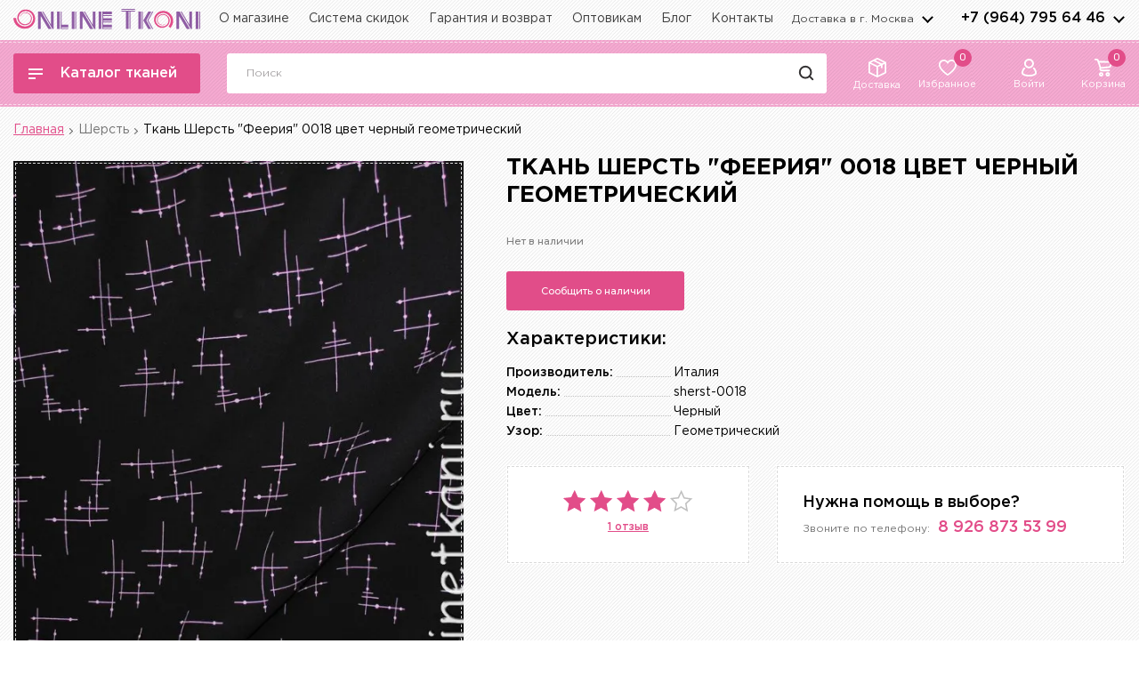

--- FILE ---
content_type: text/html; charset=utf-8
request_url: https://onlinetkani.ru/sherst/sherst-0018.html
body_size: 46617
content:
 <!DOCTYPE html>
<html lang="ru">
    <head>
        <meta charset="utf-8">
        <meta http-equiv="X-UA-Compatible" content="IE=edge">
        <title>Ткань Шерсть &quot;Феерия&quot; черный геометрический производитель Италия артикул 0018 купить оптом и в розницу</title>
        <base href="https://onlinetkani.ru/" />
                  <meta name="description" content="Ткань Шерсть &quot;Феерия&quot; 0018 цвет черный геометрический за 900 ₽ в интернет-магазине. OnlineTkani.ru - огромный выбор тканей в наличии со скидками до 50%. Доставка по Москве и МО от 250 рублей. Ткань Шерсть &quot;Феерия&quot; 0018 цвет черный геометрический в каталоге OnlineTkani.ru, звоните по телефону 8-800-333-09-25" />
                <meta name="viewport" content="width=device-width, initial-scale=1, user-scalable=no">
		<link rel="dns-prefetch" href="//fonts.googleapis.com">
		<link rel="preconnect" href="https://fonts.gstatic.com/" crossorigin>
		<link rel="preload" as="style" href="https://fonts.googleapis.com/css2?family=Montserrat:wght@500;600&display=swap" />
		<link rel="preload" as="style" href="https://fonts.googleapis.com/css2?family=Rubik&display=swap" />
		<link href="https://fonts.googleapis.com/css2?family=Montserrat:wght@500;600&display=swap" rel="stylesheet">
		<link href="https://fonts.googleapis.com/css2?family=Rubik&display=swap" rel="stylesheet">
		<link rel="apple-touch-icon" sizes="57x57" href="/catalog/view/theme/ot/images/faviconico/apple-icon-57x57.png">
        <link rel="apple-touch-icon" sizes="60x60" href="/catalog/view/theme/ot/images/faviconico/apple-icon-60x60.png">
        <link rel="apple-touch-icon" sizes="72x72" href="/catalog/view/theme/ot/images/faviconico/apple-icon-72x72.png">
        <link rel="apple-touch-icon" sizes="76x76" href="/catalog/view/theme/ot/images/faviconico/apple-icon-76x76.png">
        <link rel="apple-touch-icon" sizes="114x114" href="/catalog/view/theme/ot/images/faviconico/apple-icon-114x114.png">
        <link rel="apple-touch-icon" sizes="120x120" href="/catalog/view/theme/ot/images/faviconico/apple-icon-120x120.png">
        <link rel="apple-touch-icon" sizes="144x144" href="/catalog/view/theme/ot/images/faviconico/apple-icon-144x144.png">
        <link rel="apple-touch-icon" sizes="152x152" href="/catalog/view/theme/ot/images/faviconico/apple-icon-152x152.png">
        <link rel="apple-touch-icon" sizes="180x180" href="/catalog/view/theme/ot/images/faviconico/apple-icon-180x180.png">
        <link rel="icon" type="image/png" sizes="192x192"  href="/catalog/view/theme/ot/images/faviconico/android-icon-192x192.png">
        <link rel="icon" type="image/png" sizes="32x32" href="/catalog/view/theme/ot/images/faviconico/favicon-32x32.png">
        <link rel="icon" type="image/png" sizes="96x96" href="/catalog/view/theme/ot/images/faviconico/favicon-96x96.png">
        <link rel="icon" type="image/png" sizes="16x16" href="/catalog/view/theme/ot/images/faviconico/favicon-16x16.png">
        <link rel="manifest" href="/catalog/view/theme/ot/images/faviconico/manifest.json">
        <meta name="msapplication-TileColor" content="#ffffff">
        <meta name="msapplication-TileImage" content="/catalog/view/theme/ot/images/faviconico/ms-icon-144x144.png">
        <meta name="theme-color" content="#ffffff">
        			                									<link href="https://onlinetkani.ru/sherst/sherst-0018.html" rel="canonical" />
										

		

		<!-- Facebook Pixel Code -->
<script>
  !function(f,b,e,v,n,t,s)
  {if(f.fbq)return;n=f.fbq=function(){n.callMethod?
      n.callMethod.apply(n,arguments):n.queue.push(arguments)};
      if(!f._fbq)f._fbq=n;n.push=n;n.loaded=!0;n.version='2.0';
      n.queue=[];t=b.createElement(e);t.async=!0;
      t.src=v;s=b.getElementsByTagName(e)[0];
      s.parentNode.insertBefore(t,s)}(window, document,'script',
      'https://connect.facebook.net/en_US/fbevents.js');
  fbq('init', '1992865994292501');
  fbq('track', 'PageView');
</script>
<noscript><img height="1" width="1" style="display:none"
			   src="https://www.facebook.com/tr?id=1992865994292501&ev=PageView&noscript=1"
	/></noscript>
		<!-- End Facebook Pixel Code -->

		<link rel="stylesheet" href="catalog/view/theme/ot/style/style.css?v=2.3.5">
		<script src="catalog/view/theme/ot/scripts/jquery.min.js"></script>
                                    			        
	</head>
    <body>
<!-- Google Tag Manager (noscript) -->
<noscript><iframe src="https://www.googletagmanager.com/ns.html?id=GTM-N79FJP8"
				  height="0" width="0" style="display:none;visibility:hidden"></iframe></noscript>
<!-- End Google Tag Manager (noscript) -->
		<!-- svg иконки: корзина, урна, star,  -->
		<svg width="0" height="0" class="hidden">
			<symbol xmlns="http://www.w3.org/2000/svg" xmlns:xlink="http://www.w3.org/1999/xlink" id="svg-icons-basket">
				<path fill-rule="evenodd" d="M21.959,4.324 L20.781,9.386 C20.481,10.689 19.407,11.664 18.109,11.810 L7.961,12.899 L7.860,13.132 C7.762,13.419 7.796,13.730 7.953,13.989 C8.107,14.243 8.374,14.400 8.666,14.409 L18.239,14.409 C18.723,14.409 19.117,14.813 19.117,15.310 C19.117,15.807 18.723,16.211 18.239,16.211 L8.652,16.211 C7.777,16.185 6.969,15.721 6.490,14.970 C6.010,14.211 5.913,13.255 6.232,12.412 L6.236,12.402 L6.425,11.954 L3.344,2.416 C3.224,2.059 2.892,1.811 2.519,1.802 L0.878,1.803 C0.394,1.803 0.000,1.399 0.000,0.901 C0.000,0.404 0.394,-0.000 0.878,-0.000 L2.528,-0.000 C3.649,0.012 4.646,0.749 5.010,1.834 L5.370,2.962 L21.142,3.185 L21.153,3.187 C21.404,3.212 21.632,3.329 21.799,3.516 L21.808,3.526 C21.991,3.746 22.048,4.050 21.959,4.324 ZM5.945,4.768 L7.968,11.067 L17.910,10.012 C18.480,9.965 18.946,9.551 19.070,8.980 L19.071,8.973 L20.016,4.980 L5.945,4.768 ZM7.158,16.659 C7.853,16.659 8.506,16.936 8.997,17.441 C9.489,17.945 9.759,18.616 9.759,19.330 C9.759,20.802 8.592,22.000 7.158,22.000 C5.723,22.000 4.556,20.802 4.556,19.330 C4.556,17.856 5.723,16.659 7.158,16.659 ZM7.158,20.197 C7.384,20.197 7.596,20.107 7.756,19.944 C7.915,19.779 8.003,19.561 8.003,19.330 C8.003,18.851 7.624,18.461 7.158,18.461 C6.691,18.461 6.312,18.851 6.312,19.330 C6.312,19.809 6.691,20.197 7.158,20.197 ZM16.515,16.659 C17.950,16.659 19.117,17.856 19.117,19.330 C19.117,20.802 17.950,22.000 16.515,22.000 C15.081,22.000 13.914,20.802 13.914,19.330 C13.914,17.856 15.081,16.659 16.515,16.659 ZM16.515,20.197 C16.982,20.197 17.361,19.809 17.361,19.330 C17.361,18.851 16.982,18.461 16.515,18.461 C16.049,18.461 15.670,18.851 15.670,19.330 C15.670,19.809 16.049,20.197 16.515,20.197 Z"/>
			</symbol>
			<symbol xmlns="http://www.w3.org/2000/svg" xmlns:xlink="http://www.w3.org/1999/xlink" id="svg-icons-delete">
				<path fill-rule="evenodd"  opacity="0.8" d="M16.313,3.752 C15.984,3.750 15.656,3.750 15.327,3.751 C15.279,3.751 15.232,3.760 15.179,3.765 C15.179,3.820 15.179,3.859 15.179,3.897 C15.179,6.702 15.180,9.507 15.180,12.312 C15.180,14.153 15.183,15.995 15.177,17.836 C15.174,18.786 14.576,19.623 13.718,19.904 C13.611,19.939 13.503,19.968 13.395,20.000 C10.132,20.000 6.869,20.000 3.605,20.000 C3.589,19.990 3.575,19.974 3.558,19.971 C2.617,19.826 1.815,18.911 1.818,17.758 C1.828,13.646 1.821,9.533 1.821,5.420 C1.821,4.869 1.821,4.318 1.821,3.750 C1.519,3.750 1.236,3.751 0.953,3.750 C0.808,3.749 0.661,3.761 0.517,3.743 C0.204,3.703 -0.021,3.404 0.002,3.078 C0.025,2.745 0.282,2.502 0.627,2.501 C1.772,2.498 2.916,2.499 4.060,2.498 C4.120,2.498 4.180,2.498 4.252,2.498 C4.252,2.347 4.247,2.224 4.253,2.101 C4.288,1.381 4.575,0.785 5.156,0.384 C5.415,0.205 5.739,0.125 6.034,0.000 C7.678,0.000 9.322,0.000 10.967,0.000 C10.990,0.010 11.012,0.025 11.036,0.030 C11.939,0.219 12.573,0.891 12.719,1.830 C12.753,2.045 12.751,2.266 12.766,2.499 C12.841,2.499 12.910,2.499 12.978,2.499 C14.097,2.499 15.216,2.498 16.335,2.501 C16.736,2.502 17.007,2.765 17.000,3.137 C16.994,3.506 16.716,3.754 16.313,3.752 ZM11.532,2.102 C11.493,1.603 11.136,1.252 10.662,1.251 C9.227,1.249 7.792,1.249 6.358,1.251 C5.851,1.252 5.489,1.618 5.468,2.140 C5.463,2.250 5.467,2.360 5.467,2.485 C7.501,2.485 9.513,2.485 11.533,2.485 C11.533,2.347 11.541,2.224 11.532,2.102 ZM13.962,3.945 C13.962,3.883 13.962,3.821 13.962,3.755 C10.311,3.755 6.689,3.755 3.037,3.755 C3.037,3.831 3.037,3.889 3.037,3.946 C3.037,8.549 3.037,13.151 3.038,17.754 C3.038,18.381 3.397,18.750 4.004,18.750 C7.001,18.750 9.999,18.750 12.996,18.750 C13.602,18.750 13.963,18.379 13.963,17.753 C13.963,13.150 13.963,8.547 13.962,3.945 ZM11.546,16.876 C11.184,16.878 10.928,16.596 10.928,16.189 C10.927,14.543 10.928,12.897 10.928,11.250 C10.927,11.250 10.927,11.250 10.927,11.250 C10.927,9.597 10.926,7.945 10.927,6.292 C10.928,5.932 11.148,5.666 11.470,5.627 C11.769,5.592 12.051,5.792 12.124,6.097 C12.140,6.166 12.142,6.239 12.142,6.310 C12.143,9.603 12.143,12.895 12.143,16.188 C12.143,16.590 11.895,16.873 11.546,16.876 ZM8.492,16.876 C8.140,16.871 7.892,16.591 7.892,16.190 C7.891,14.544 7.892,12.898 7.892,11.252 C7.892,11.252 7.891,11.252 7.891,11.252 C7.891,9.599 7.890,7.946 7.892,6.293 C7.892,5.932 8.111,5.666 8.433,5.626 C8.729,5.590 9.015,5.793 9.088,6.097 C9.104,6.165 9.107,6.238 9.107,6.309 C9.107,9.602 9.108,12.895 9.107,16.187 C9.107,16.599 8.852,16.881 8.492,16.876 ZM5.456,16.876 C5.105,16.873 4.858,16.592 4.858,16.190 C4.857,14.550 4.857,12.911 4.857,11.271 C4.857,11.271 4.857,11.271 4.857,11.271 C4.857,9.625 4.857,7.978 4.857,6.332 C4.857,5.914 5.097,5.629 5.453,5.624 C5.820,5.618 6.072,5.903 6.073,6.330 C6.073,9.615 6.073,12.901 6.073,16.188 C6.072,16.597 5.817,16.879 5.456,16.876 Z"/>
			</symbol>
			<symbol xmlns="http://www.w3.org/2000/svg" xmlns:xlink="http://www.w3.org/1999/xlink" id="svg-icons-star-1" viewBox="0 0 26.4 25.4">
				<path fill-rule="evenodd" stroke-width="1.6px" stroke-linecap="round" stroke-linejoin="miter" fill="none" d="M20.398,24.212 L13.583,20.292 L6.663,24.016 L8.245,16.254 L2.603,10.752 L10.395,9.875 L13.829,2.750 L17.062,9.969 L24.827,11.069 L19.033,16.408 L20.398,24.212 Z"/>
			</symbol>
			<symbol xmlns="http://www.w3.org/2000/svg" xmlns:xlink="http://www.w3.org/1999/xlink" width="13" height="21" viewBox="0 0 13 21" id="svg-ok">
				<path fill-rule="evenodd" fill="rgb(246, 115, 57)" d="M11.546,13.706 C10.818,14.205 10.027,14.577 9.176,14.822 C8.914,14.898 8.650,14.965 8.388,15.036 C8.366,15.041 8.346,15.052 8.326,15.060 C8.311,15.079 8.295,15.098 8.280,15.116 C8.338,15.151 8.405,15.175 8.451,15.220 C9.443,16.185 10.442,17.143 11.420,18.123 C12.076,18.780 11.914,19.832 11.115,20.277 C10.573,20.578 9.921,20.506 9.456,20.070 C8.742,19.399 8.039,18.716 7.331,18.038 C7.060,17.778 6.785,17.521 6.518,17.257 C6.423,17.163 6.365,17.173 6.275,17.268 C5.422,18.168 4.561,19.061 3.709,19.963 C3.327,20.367 2.871,20.521 2.322,20.426 C1.868,20.348 1.404,19.912 1.285,19.465 C1.148,18.944 1.271,18.493 1.642,18.108 C2.488,17.233 3.338,16.362 4.186,15.489 C4.282,15.390 4.378,15.291 4.472,15.190 C4.502,15.158 4.524,15.118 4.558,15.073 C4.283,15.003 4.028,14.945 3.777,14.874 C2.855,14.614 1.990,14.234 1.202,13.693 C0.697,13.345 0.499,12.858 0.609,12.276 C0.716,11.711 1.091,11.345 1.655,11.210 C2.065,11.113 2.462,11.193 2.815,11.444 C3.365,11.835 3.982,12.092 4.634,12.256 C5.437,12.460 6.251,12.542 7.084,12.448 C8.045,12.341 8.944,12.070 9.771,11.573 C9.982,11.447 10.194,11.309 10.424,11.230 C11.086,11.003 11.904,11.433 12.109,12.093 C12.309,12.735 12.107,13.321 11.546,13.706 ZM6.445,11.004 C3.577,10.990 1.291,8.720 1.303,5.900 C1.314,2.999 3.680,0.806 6.482,0.820 C9.309,0.825 11.640,3.050 11.632,5.928 C11.623,8.793 9.281,11.017 6.445,11.004 ZM6.465,3.790 C5.261,3.790 4.338,4.757 4.327,5.924 C4.316,7.084 5.332,8.055 6.463,8.024 C7.600,8.058 8.621,7.086 8.608,5.919 C8.594,4.753 7.675,3.789 6.465,3.790 Z"/>
			</symbol>
			<symbol xmlns="http://www.w3.org/2000/svg" xmlns:xlink="http://www.w3.org/1999/xlink" width="11" height="21" viewBox="0 0 11 21" id="svg-facebook">
				<path fill-rule="evenodd" fill="rgb(60, 89, 164)" d="M8.940,3.452 L10.783,3.452 L10.783,0.240 C10.465,0.196 9.371,0.098 8.097,0.098 C5.439,0.098 3.618,1.770 3.618,4.844 L3.618,7.671 L0.685,7.671 L0.685,11.262 L3.618,11.262 L3.618,20.295 L7.215,20.295 L7.215,11.262 L10.029,11.262 L10.476,7.673 L7.214,7.673 L7.214,5.199 C7.215,4.162 7.494,3.452 8.940,3.452 L8.940,3.452 Z"/>
			</symbol>
			<symbol xmlns="http://www.w3.org/2000/svg" xmlns:xlink="http://www.w3.org/1999/xlink" width="20" height="12" viewBox="0 0 20 12" id="svg-vk">
				<path fill-rule="evenodd" fill="rgb(58, 147, 216)" d="M11.789,3.016 C11.789,3.698 11.784,4.381 11.791,5.063 C11.794,5.332 11.756,5.662 12.053,5.781 C12.321,5.890 12.532,5.664 12.722,5.490 C13.422,4.850 13.938,4.056 14.391,3.224 C14.823,2.431 15.208,1.608 15.593,0.789 C15.783,0.384 16.068,0.179 16.496,0.179 C17.184,0.180 17.872,0.188 18.560,0.177 C19.013,0.171 19.343,0.438 19.155,1.014 C18.847,1.962 18.340,2.797 17.836,3.632 C17.365,4.414 16.857,5.171 16.371,5.944 C16.140,6.309 16.138,6.489 16.404,6.821 C16.638,7.114 16.906,7.378 17.163,7.653 C17.944,8.487 18.701,9.346 19.296,10.339 C19.431,10.565 19.530,10.833 19.577,11.096 C19.644,11.460 19.436,11.738 19.085,11.746 C18.238,11.768 17.389,11.776 16.543,11.735 C16.332,11.725 16.095,11.548 15.932,11.383 C15.491,10.936 15.105,10.431 14.658,9.993 C14.148,9.493 13.615,9.013 13.053,8.580 C12.833,8.410 12.510,8.360 12.226,8.313 C12.021,8.279 11.851,8.408 11.835,8.655 C11.813,8.978 11.797,9.301 11.791,9.625 C11.782,10.082 11.793,10.540 11.781,10.997 C11.769,11.427 11.623,11.624 11.210,11.697 C10.526,11.819 9.838,11.809 9.160,11.651 C6.975,11.141 5.372,9.768 4.095,7.924 C2.971,6.301 2.000,4.583 1.315,2.708 C1.104,2.130 0.964,1.520 0.841,0.914 C0.745,0.439 0.977,0.188 1.448,0.183 C2.168,0.175 2.888,0.181 3.608,0.180 C3.955,0.179 4.215,0.333 4.349,0.666 C4.537,1.133 4.696,1.612 4.882,2.079 C5.449,3.503 6.102,4.879 7.058,6.074 C7.224,6.282 7.428,6.467 7.642,6.620 C7.947,6.837 8.191,6.710 8.235,6.332 C8.258,6.127 8.267,5.918 8.266,5.710 C8.260,4.638 8.257,3.565 8.236,2.492 C8.226,2.029 8.034,1.626 7.761,1.264 C7.683,1.160 7.598,1.058 7.536,0.943 C7.344,0.587 7.551,0.197 7.945,0.185 C8.361,0.171 8.777,0.179 9.193,0.179 C9.857,0.179 10.521,0.177 11.185,0.180 C11.571,0.182 11.760,0.346 11.769,0.746 C11.785,1.502 11.773,2.260 11.773,3.016 C11.779,3.016 11.784,3.016 11.789,3.016 Z"/>
			</symbol>
		</svg>
        <!-- END svg иконки: корзина, урна -->
		
		<header>
			<div class="width-1440 header-top">
				<div class="header-top_flex">
					<div class="all-box-logo">
												<a href="/" class="box-logo">
							<img src="catalog/view/theme/ot/images/logo.svg" alt="logo"  width="210" height="23">
						</a>
											</div>
					<nav class="header-menu">
						<ul>
							<li>
								<a href="https://onlinetkani.ru/about_us.html">О магазине</a>
							</li>
							<li>
								<a href="https://onlinetkani.ru/sistema-skidok.html">Система скидок</a>
							</li>
							<li>
								<a href="https://onlinetkani.ru/garantii-vozvrat.html">Гарантия и возврат</a>
							</li>
							<li>
								<a href="https://onlinetkani.ru/tkani-optom.html">Оптовикам</a>
							</li>
							<li>
									<a href="/blog/">Блог</a>
								</li>
							<li>
								<a href="https://onlinetkani.ru/contact-us/">Контакты</a>
							</li>
						</ul>
					</nav>
					<div class="header-top_right">
						<div class="all-box-city">
							<button class="box-city">Доставка в г. <span>Москва</span></button>
							<div class="modal-city">
								<button class="modal-city_close">
									<svg xmlns="http://www.w3.org/2000/svg"	xmlns:xlink="http://www.w3.org/1999/xlink"
                                         width="20" height="20">
										<path fill-rule="evenodd" stroke="rgb(226, 77, 137)" stroke-width="2" stroke-linecap="round" stroke-linejoin="miter" fill="rgb(255, 255, 255)"
                                              d="M17.009,1.990 L2.022,16.977 "/>
										<path fill-rule="evenodd" stroke="rgb(226, 77, 137)" stroke-width="2" stroke-linecap="round" stroke-linejoin="miter" fill="rgb(255, 255, 255)"
                                              d="M1.993,1.992 L17.007,17.007 "/>
									</svg>
								</button>
								<div class="h3">Выберите город</div>
								<div class="modal-city_search">
									<input type="text" placeholder="Найти город" class="modal-city_input">
									<button class="modal-city_search-button">
										<svg xmlns="http://www.w3.org/2000/svg" xmlns:xlink="http://www.w3.org/1999/xlink" width="21" height="21">
											<path fill-rule="evenodd" stroke="rgb(0, 0, 0)" stroke-width="2px" stroke-linecap="butt" stroke-linejoin="miter" fill="none" d="M4.659,4.675 C7.129,2.174 11.133,2.174 13.603,4.675 C16.073,7.175 16.073,11.229 13.603,13.729 C11.133,16.229 7.129,16.229 4.659,13.729 C2.189,11.229 2.189,7.175 4.659,4.675 Z"/>
											<path fill-rule="evenodd"  stroke="rgb(0, 0, 0)" stroke-width="2px" stroke-linecap="round" stroke-linejoin="miter" fill="rgb(255, 255, 255)" d="M17.199,17.193 L13.839,13.777 "/>
										</svg>
									</button>
								</div>
								<div class="overflow-hidden">
									<div class="modal-city_margin">
										<ul class="modal-city_list">
										</ul>
									</div>
								</div>
							</div>
						</div>
						<div class="all-box-telephone">
							<div class="box-telephone">
								<a href="tel:+79647956446">+7 (964) 795 64 46</a>
								<button class="box-telephone_arrows">arrows</button>
							</div>
							<div class="modal-telephone">
								<button class="modal-telephone_close">
									<svg xmlns="http://www.w3.org/2000/svg"	xmlns:xlink="http://www.w3.org/1999/xlink"
                                         width="20" height="20">
										<path fill-rule="evenodd" stroke="rgb(226, 77, 137)" stroke-width="2" stroke-linecap="round" stroke-linejoin="miter" fill="rgb(255, 255, 255)"
                                              d="M17.009,1.990 L2.022,16.977 "/>
										<path fill-rule="evenodd" stroke="rgb(226, 77, 137)" stroke-width="2" stroke-linecap="round" stroke-linejoin="miter" fill="rgb(255, 255, 255)"
                                              d="M1.993,1.992 L17.007,17.007 "/>
									</svg>
								</button>
								<div class="modal-telephone_item modal-telephone_item-1">
									<div class="h3">Консультации по телефонам:</div>
									<div class="modal-telephone_number">
										<a href="tel:88003330925">8 800 333 09 25</a>
										<span>- опт и розница</span>
									</div>
									<div class="modal-telephone_number">
										<a href="tel:+79647956446">+7 (964) 795 64 46</a>
										<span>- Шумкина</span>
										<span class="contact__social">
                                    <a href="https://t.me/+79647956446" target="_blank">
                                     <svg enable-background="new 0 0 512 512" id="Layer_1" version="1.1" viewBox="0 0 512 512" xml:space="preserve" xmlns="http://www.w3.org/2000/svg" xmlns:xlink="http://www.w3.org/1999/xlink"><circle cx="256" cy="256" fill="#0088CC" id="ellipse" r="256"/><path d="M246.4,332.1c-12.3,11.9-24.4,23.7-36.5,35.5c-4.2,4.1-8.9,6.4-15,6.1c-4.1-0.2-6.4-2-7.7-5.9  c-9.2-28.6-18.6-57.2-27.8-85.9c-0.9-2.8-2.2-4.1-5-5c-21.7-6.6-43.5-13.4-65.1-20.3c-3.3-1.1-6.7-2.4-9.6-4.4  c-4.5-3-5.1-7.9-1.1-11.5c3.7-3.3,8.1-6.1,12.7-7.9c26.6-10.5,53.3-20.7,80-31c67.7-26.1,135.4-52.3,203.1-78.4  c12.9-5,22.8,2,21.4,16c-0.9,8.9-3.2,17.7-5,26.5c-14.7,69.4-29.4,138.9-44.2,208.3c-3.5,16.5-15.1,20.8-28.6,10.8  c-22.7-16.7-45.4-33.5-68.1-50.3C248.8,333.8,247.7,333,246.4,332.1z M195.4,353.2c0.3-0.1,0.5-0.1,0.8-0.2c0.1-0.7,0.3-1.3,0.4-1.9  c1.5-15.7,3-31.5,4.3-47.2c0.3-3.5,1.5-6,4.1-8.4c20.9-18.7,41.8-37.6,62.6-56.4c23.1-20.8,46.2-41.6,69.2-62.5c1.4-1.3,2-3.5,3-5.3  c-2.2-0.2-4.5-1.1-6.5-0.6c-2.7,0.7-5.2,2.3-7.6,3.8c-50.9,32.1-101.9,64.2-152.8,96.3c-2.9,1.8-3.4,3.3-2.3,6.5  c3.8,10.8,7.2,21.7,10.7,32.6C186,324.3,190.7,338.8,195.4,353.2z" fill="#FFFFFF" id="logo"/></svg>
                                    </a>
                                    <a href="https://wa.me/+79647956446" target="_blank">
                                        <svg enable-background="new 0 0 128 128" id="Social_Icons" version="1.1" viewBox="0 0 128 128" xml:space="preserve" xmlns="http://www.w3.org/2000/svg" xmlns:xlink="http://www.w3.org/1999/xlink"><g id="_x36__stroke"><g id="WhatsApp"><rect clip-rule="evenodd" fill="none" fill-rule="evenodd" height="128" width="128"/><path clip-rule="evenodd" d="M46.114,32.509    c-1.241-2.972-2.182-3.085-4.062-3.161c-0.64-0.037-1.353-0.074-2.144-0.074c-2.446,0-5.003,0.715-6.546,2.295    c-1.88,1.919-6.545,6.396-6.545,15.576c0,9.181,6.695,18.06,7.598,19.303c0.941,1.24,13.053,20.354,31.86,28.144    c14.707,6.095,19.071,5.53,22.418,4.816c4.89-1.053,11.021-4.667,12.564-9.03c1.542-4.365,1.542-8.09,1.09-8.88    c-0.451-0.79-1.693-1.24-3.573-2.182c-1.88-0.941-11.021-5.456-12.751-6.058c-1.693-0.639-3.31-0.413-4.588,1.393    c-1.806,2.521-3.573,5.08-5.003,6.622c-1.128,1.204-2.972,1.355-4.514,0.715c-2.069-0.864-7.861-2.898-15.008-9.256    c-5.53-4.928-9.291-11.06-10.381-12.904c-1.091-1.881-0.113-2.973,0.752-3.988c0.941-1.167,1.843-1.994,2.783-3.086    c0.941-1.091,1.467-1.655,2.069-2.935c0.64-1.241,0.188-2.521-0.263-3.462C51.418,45.414,47.657,36.233,46.114,32.509z M63.981,0    C28.699,0,0,28.707,0,63.999c0,13.996,4.514,26.977,12.187,37.512L4.212,125.29l24.6-7.862C38.93,124.125,51.004,128,64.019,128    C99.301,128,128,99.291,128,64.001c0-35.292-28.699-63.999-63.981-63.999h-0.037V0z" fill="#67C15E" fill-rule="evenodd" id="WhatsApp_1_"/></g></g></svg>
                                    </a>
                                     <a href="https://viber.click/+79647956446" target="_blank">
                                       <svg enable-background="new 0 0 128 128" id="Social_Icons" version="1.1" viewBox="0 0 128 128" xml:space="preserve" xmlns="http://www.w3.org/2000/svg" xmlns:xlink="http://www.w3.org/1999/xlink"><g id="_x34__stroke"><g id="Viber_1_"><rect clip-rule="evenodd" fill="none" fill-rule="evenodd" height="128" width="128"/><path clip-rule="evenodd" d="M71.4,44.764c2.492,0.531,4.402,1.478,6.034,3.006    c2.1,1.983,3.251,4.383,3.757,7.831c0.342,2.248,0.202,3.132-0.595,3.865c-0.746,0.682-2.125,0.707-2.96,0.063    c-0.607-0.455-0.797-0.935-0.936-2.236c-0.164-1.731-0.468-2.943-0.987-4.067c-1.113-2.387-3.074-3.625-6.388-4.029    c-1.556-0.19-2.024-0.366-2.53-0.96c-0.924-1.099-0.569-2.88,0.708-3.537c0.481-0.24,0.683-0.265,1.746-0.202    C69.908,44.536,70.882,44.65,71.4,44.764z M68.706,35.227c7.679,1.124,13.624,4.686,17.521,10.471    c2.189,3.259,3.555,7.086,4.023,11.191c0.164,1.503,0.164,4.244-0.013,4.699c-0.165,0.429-0.696,1.01-1.151,1.25    c-0.493,0.253-1.543,0.227-2.125-0.076c-0.974-0.493-1.265-1.276-1.265-3.398c0-3.271-0.848-6.72-2.315-9.398    c-1.67-3.057-4.099-5.583-7.059-7.339c-2.543-1.516-6.3-2.64-9.728-2.918c-1.24-0.101-1.923-0.354-2.391-0.897    c-0.721-0.821-0.797-1.933-0.19-2.855C64.67,34.937,65.682,34.772,68.706,35.227z M38.914,27.434    c0.443,0.152,1.126,0.505,1.518,0.758c2.403,1.592,9.095,10.143,11.284,14.412c1.252,2.438,1.67,4.244,1.278,5.583    c-0.405,1.44-1.075,2.198-4.074,4.61c-1.202,0.972-2.328,1.97-2.505,2.236c-0.455,0.657-0.822,1.945-0.822,2.855    c0.013,2.109,1.379,5.937,3.175,8.88c1.391,2.286,3.883,5.216,6.35,7.465c2.897,2.653,5.452,4.459,8.337,5.886    c3.707,1.844,5.971,2.311,7.628,1.541c0.417-0.19,0.86-0.442,0.999-0.556c0.126-0.114,1.101-1.301,2.163-2.615    c2.049-2.577,2.517-2.994,3.922-3.474c1.784-0.606,3.605-0.442,5.44,0.493c1.392,0.72,4.428,2.602,6.388,3.966    c2.581,1.806,8.096,6.303,8.843,7.2c1.315,1.617,1.543,3.688,0.658,5.975c-0.936,2.412-4.579,6.934-7.122,8.867    c-2.302,1.743-3.934,2.412-6.085,2.513c-1.771,0.088-2.505-0.063-4.769-0.998C63.76,95.718,49.579,84.805,38.32,69.811    c-5.882-7.831-10.361-15.953-13.422-24.378c-1.784-4.913-1.872-7.048-0.405-9.562c0.633-1.061,3.327-3.688,5.288-5.153    c3.264-2.425,4.769-3.322,5.971-3.575C36.574,26.966,38.004,27.105,38.914,27.434z M67.833,26.07    c4.352,0.543,7.868,1.591,11.727,3.474c3.795,1.857,6.224,3.613,9.437,6.808c3.011,3.019,4.681,5.305,6.452,8.854    c2.467,4.951,3.871,10.838,4.111,17.317c0.089,2.21,0.025,2.703-0.481,3.335c-0.961,1.225-3.074,1.023-3.795-0.354    c-0.228-0.455-0.291-0.846-0.367-2.615c-0.127-2.716-0.316-4.471-0.696-6.568c-1.493-8.223-5.44-14.791-11.74-19.503    c-5.25-3.941-10.677-5.861-17.786-6.278c-2.404-0.139-2.821-0.227-3.365-0.644c-1.012-0.796-1.063-2.665-0.089-3.537    c0.595-0.543,1.012-0.619,3.074-0.556C65.392,25.842,66.973,25.969,67.833,26.07z M64,0c35.346,0,64,28.654,64,64    s-28.654,64-64,64S0,99.346,0,64S28.654,0,64,0z" fill="#7F4DA0" fill-rule="evenodd" id="Viber"/></g></g></svg>
                                    </a>
                                </span>
									</div>
									<div class="modal-telephone_number">
										<a href="tel:>+79688464672">+7 (968) 846 46 72</a>
										<span>- БЦ Парк11</span>
										<span class="contact__social">
                                    <a href="https://t.me/+79688464672" target="_blank">
                                       <svg enable-background="new 0 0 512 512" id="Layer_1" version="1.1" viewBox="0 0 512 512" xml:space="preserve" xmlns="http://www.w3.org/2000/svg" xmlns:xlink="http://www.w3.org/1999/xlink"><circle cx="256" cy="256" fill="#0088CC" id="ellipse" r="256"/><path d="M246.4,332.1c-12.3,11.9-24.4,23.7-36.5,35.5c-4.2,4.1-8.9,6.4-15,6.1c-4.1-0.2-6.4-2-7.7-5.9  c-9.2-28.6-18.6-57.2-27.8-85.9c-0.9-2.8-2.2-4.1-5-5c-21.7-6.6-43.5-13.4-65.1-20.3c-3.3-1.1-6.7-2.4-9.6-4.4  c-4.5-3-5.1-7.9-1.1-11.5c3.7-3.3,8.1-6.1,12.7-7.9c26.6-10.5,53.3-20.7,80-31c67.7-26.1,135.4-52.3,203.1-78.4  c12.9-5,22.8,2,21.4,16c-0.9,8.9-3.2,17.7-5,26.5c-14.7,69.4-29.4,138.9-44.2,208.3c-3.5,16.5-15.1,20.8-28.6,10.8  c-22.7-16.7-45.4-33.5-68.1-50.3C248.8,333.8,247.7,333,246.4,332.1z M195.4,353.2c0.3-0.1,0.5-0.1,0.8-0.2c0.1-0.7,0.3-1.3,0.4-1.9  c1.5-15.7,3-31.5,4.3-47.2c0.3-3.5,1.5-6,4.1-8.4c20.9-18.7,41.8-37.6,62.6-56.4c23.1-20.8,46.2-41.6,69.2-62.5c1.4-1.3,2-3.5,3-5.3  c-2.2-0.2-4.5-1.1-6.5-0.6c-2.7,0.7-5.2,2.3-7.6,3.8c-50.9,32.1-101.9,64.2-152.8,96.3c-2.9,1.8-3.4,3.3-2.3,6.5  c3.8,10.8,7.2,21.7,10.7,32.6C186,324.3,190.7,338.8,195.4,353.2z" fill="#FFFFFF" id="logo"/></svg>
                                    </a>
                                    <a href="https://wa.me/+79688464672" target="_blank">
                                        <svg enable-background="new 0 0 128 128" id="Social_Icons" version="1.1" viewBox="0 0 128 128" xml:space="preserve" xmlns="http://www.w3.org/2000/svg" xmlns:xlink="http://www.w3.org/1999/xlink"><g id="_x36__stroke"><g id="WhatsApp"><rect clip-rule="evenodd" fill="none" fill-rule="evenodd" height="128" width="128"/><path clip-rule="evenodd" d="M46.114,32.509    c-1.241-2.972-2.182-3.085-4.062-3.161c-0.64-0.037-1.353-0.074-2.144-0.074c-2.446,0-5.003,0.715-6.546,2.295    c-1.88,1.919-6.545,6.396-6.545,15.576c0,9.181,6.695,18.06,7.598,19.303c0.941,1.24,13.053,20.354,31.86,28.144    c14.707,6.095,19.071,5.53,22.418,4.816c4.89-1.053,11.021-4.667,12.564-9.03c1.542-4.365,1.542-8.09,1.09-8.88    c-0.451-0.79-1.693-1.24-3.573-2.182c-1.88-0.941-11.021-5.456-12.751-6.058c-1.693-0.639-3.31-0.413-4.588,1.393    c-1.806,2.521-3.573,5.08-5.003,6.622c-1.128,1.204-2.972,1.355-4.514,0.715c-2.069-0.864-7.861-2.898-15.008-9.256    c-5.53-4.928-9.291-11.06-10.381-12.904c-1.091-1.881-0.113-2.973,0.752-3.988c0.941-1.167,1.843-1.994,2.783-3.086    c0.941-1.091,1.467-1.655,2.069-2.935c0.64-1.241,0.188-2.521-0.263-3.462C51.418,45.414,47.657,36.233,46.114,32.509z M63.981,0    C28.699,0,0,28.707,0,63.999c0,13.996,4.514,26.977,12.187,37.512L4.212,125.29l24.6-7.862C38.93,124.125,51.004,128,64.019,128    C99.301,128,128,99.291,128,64.001c0-35.292-28.699-63.999-63.981-63.999h-0.037V0z" fill="#67C15E" fill-rule="evenodd" id="WhatsApp_1_"/></g></g></svg>
                                    </a>
                                     <a href="https://viber.click/+79688464672" target="_blank">
                                       <svg enable-background="new 0 0 128 128" id="Social_Icons" version="1.1" viewBox="0 0 128 128" xml:space="preserve" xmlns="http://www.w3.org/2000/svg" xmlns:xlink="http://www.w3.org/1999/xlink"><g id="_x34__stroke"><g id="Viber_1_"><rect clip-rule="evenodd" fill="none" fill-rule="evenodd" height="128" width="128"/><path clip-rule="evenodd" d="M71.4,44.764c2.492,0.531,4.402,1.478,6.034,3.006    c2.1,1.983,3.251,4.383,3.757,7.831c0.342,2.248,0.202,3.132-0.595,3.865c-0.746,0.682-2.125,0.707-2.96,0.063    c-0.607-0.455-0.797-0.935-0.936-2.236c-0.164-1.731-0.468-2.943-0.987-4.067c-1.113-2.387-3.074-3.625-6.388-4.029    c-1.556-0.19-2.024-0.366-2.53-0.96c-0.924-1.099-0.569-2.88,0.708-3.537c0.481-0.24,0.683-0.265,1.746-0.202    C69.908,44.536,70.882,44.65,71.4,44.764z M68.706,35.227c7.679,1.124,13.624,4.686,17.521,10.471    c2.189,3.259,3.555,7.086,4.023,11.191c0.164,1.503,0.164,4.244-0.013,4.699c-0.165,0.429-0.696,1.01-1.151,1.25    c-0.493,0.253-1.543,0.227-2.125-0.076c-0.974-0.493-1.265-1.276-1.265-3.398c0-3.271-0.848-6.72-2.315-9.398    c-1.67-3.057-4.099-5.583-7.059-7.339c-2.543-1.516-6.3-2.64-9.728-2.918c-1.24-0.101-1.923-0.354-2.391-0.897    c-0.721-0.821-0.797-1.933-0.19-2.855C64.67,34.937,65.682,34.772,68.706,35.227z M38.914,27.434    c0.443,0.152,1.126,0.505,1.518,0.758c2.403,1.592,9.095,10.143,11.284,14.412c1.252,2.438,1.67,4.244,1.278,5.583    c-0.405,1.44-1.075,2.198-4.074,4.61c-1.202,0.972-2.328,1.97-2.505,2.236c-0.455,0.657-0.822,1.945-0.822,2.855    c0.013,2.109,1.379,5.937,3.175,8.88c1.391,2.286,3.883,5.216,6.35,7.465c2.897,2.653,5.452,4.459,8.337,5.886    c3.707,1.844,5.971,2.311,7.628,1.541c0.417-0.19,0.86-0.442,0.999-0.556c0.126-0.114,1.101-1.301,2.163-2.615    c2.049-2.577,2.517-2.994,3.922-3.474c1.784-0.606,3.605-0.442,5.44,0.493c1.392,0.72,4.428,2.602,6.388,3.966    c2.581,1.806,8.096,6.303,8.843,7.2c1.315,1.617,1.543,3.688,0.658,5.975c-0.936,2.412-4.579,6.934-7.122,8.867    c-2.302,1.743-3.934,2.412-6.085,2.513c-1.771,0.088-2.505-0.063-4.769-0.998C63.76,95.718,49.579,84.805,38.32,69.811    c-5.882-7.831-10.361-15.953-13.422-24.378c-1.784-4.913-1.872-7.048-0.405-9.562c0.633-1.061,3.327-3.688,5.288-5.153    c3.264-2.425,4.769-3.322,5.971-3.575C36.574,26.966,38.004,27.105,38.914,27.434z M67.833,26.07    c4.352,0.543,7.868,1.591,11.727,3.474c3.795,1.857,6.224,3.613,9.437,6.808c3.011,3.019,4.681,5.305,6.452,8.854    c2.467,4.951,3.871,10.838,4.111,17.317c0.089,2.21,0.025,2.703-0.481,3.335c-0.961,1.225-3.074,1.023-3.795-0.354    c-0.228-0.455-0.291-0.846-0.367-2.615c-0.127-2.716-0.316-4.471-0.696-6.568c-1.493-8.223-5.44-14.791-11.74-19.503    c-5.25-3.941-10.677-5.861-17.786-6.278c-2.404-0.139-2.821-0.227-3.365-0.644c-1.012-0.796-1.063-2.665-0.089-3.537    c0.595-0.543,1.012-0.619,3.074-0.556C65.392,25.842,66.973,25.969,67.833,26.07z M64,0c35.346,0,64,28.654,64,64    s-28.654,64-64,64S0,99.346,0,64S28.654,0,64,0z" fill="#7F4DA0" fill-rule="evenodd" id="Viber"/></g></g></svg>
                                    </a>
                                </span>
									</div>
								</div>
								<div class="modal-telephone_item modal-telephone_item-2">
									<div class="modal-telephone_text"><p>График работы:</p> <span>09:00 - 21:00</span></div>
								</div>
								<div class="modal-telephone_item modal-telephone_item-2">
									<div class="modal-telephone_text"><p>Связь по почте:</p> <span><a href="mailto:info@onlinetkani.ru">info@onlinetkani.ru</a></span></div>
								</div>
								<div class="modal-telephone_item modal-telephone_item-3">
									<p class="modal-telephone_small-text">Хотите мы вам перезвоним?</p>
									<button class="modal-telephone_button button" data-remodal-target="modal">Заказать звонок</button>
								</div>
							</div>
						</div>
					</div>
				</div>
			</div>
			<div class="header-bottom">
				<div class="width-1440 clearfix">
					<div class="header-bottom_padding">
						<div class="all-button-menu">
							<button class="mobile-button-menu cmn-toggle-switch2 cmn-toggle-switch__htx2">
								<span></span>
							</button>
							<div class="all-mobile-menu">
								<div class="mobile-menu">
									<div class="mobile-menu_item mobile-menu_item-1">
										<a href="/" class="mobile-menu_button-nodrop">
											<i>
												<svg xmlns="http://www.w3.org/2000/svg" xmlns:xlink="http://www.w3.org/1999/xlink" width="24" height="24">
													<path fill-rule="evenodd" stroke="rgb(143, 93, 163)" stroke-width="2px" stroke-linecap="round" stroke-linejoin="miter" fill="none" d="M18.075,13.205 L18.075,19.504 C18.075,19.852 17.787,20.134 17.432,20.134 L5.568,20.134 C5.212,20.134 4.925,19.852 4.925,19.504 L4.925,13.205 "/>
													<path fill-rule="evenodd" stroke="rgb(226, 77, 137)" stroke-width="2px" stroke-linecap="round" stroke-linejoin="miter" fill="none" d="M9.859,16.129 L9.859,13.126 C9.859,12.960 9.976,12.826 10.121,12.826 C10.121,12.826 12.033,12.826 13.187,12.826 "/>
													<path fill-rule="evenodd" stroke="rgb(143, 93, 163)" stroke-width="2px" stroke-linecap="round" stroke-linejoin="miter" fill="none" d="M2.364,11.401 L10.846,3.133 C11.206,2.782 11.790,2.782 12.150,3.133 L20.631,11.401 "/>
												</svg>
											</i>
											<span>
												<img src="catalog/view/theme/ot/images/logo.svg" alt="logo">
											</span>
										</a>
									</div>
																		<div class="mobile-menu_item">
																					<a href="https://onlinetkani.ru/vsetkani/" class="mobile-menu_button-nodrop">Каталог всех тканей</a>
																			</div>
																		<div class="mobile-menu_item">
																				<button class="mobile-menu_button-drop mobile-menu_button-arrows">
											<span data-menu="sub__menu_236">Ткани по типу</span>
										</button>
										<div class="mobile-menu_dropdown">
											<div class="mobile-menu_item">
												<button class="mobile-menu_button-drop mobile-menu_button-back">
													<span data-menu="sub__menu_236">Ткани по типу</span>
												</button>
											</div>
											<div class="mobile-menu_item">
												<a href="https://onlinetkani.ru/tkani-po-tipu/" class="mobile-menu_button-nodrop mobile-menu_button-all">Смотреть все</a>
											</div>
																					<div class="mobile-menu_item">
																							<button class="mobile-menu_button-drop mobile-menu_button-arrows">
													<span data-menu="sub__menu_">Атлас</span>
												</button>
												<div class="mobile-menu_dropdown">
													<div class="mobile-menu_item">
														<button class="mobile-menu_button-drop mobile-menu_button-back">
															<span data-menu="sub__menu_">Атлас</span>
														</button>
													</div>
													<div class="mobile-menu_item">
														<a href="https://onlinetkani.ru/atlas/" class="mobile-menu_button-nodrop">Смотреть все</a>
													</div>
																									<a href="https://onlinetkani.ru/atlas/shelk-atlas/" class="mobile-menu_button-nodrop">Шелк Атлас</a>
																								</div>
																						</div>
																					<div class="mobile-menu_item">
																							<button class="mobile-menu_button-drop mobile-menu_button-arrows">
													<span data-menu="sub__menu_">Бархат</span>
												</button>
												<div class="mobile-menu_dropdown">
													<div class="mobile-menu_item">
														<button class="mobile-menu_button-drop mobile-menu_button-back">
															<span data-menu="sub__menu_">Бархат</span>
														</button>
													</div>
													<div class="mobile-menu_item">
														<a href="https://onlinetkani.ru/barhat/" class="mobile-menu_button-nodrop">Смотреть все</a>
													</div>
																									<a href="https://onlinetkani.ru/barhat/barhat-panama/" class="mobile-menu_button-nodrop">Бархат Panama</a>
																								</div>
																						</div>
																					<div class="mobile-menu_item">
																							<button class="mobile-menu_button-drop mobile-menu_button-arrows">
													<span data-menu="sub__menu_">Бифлекс</span>
												</button>
												<div class="mobile-menu_dropdown">
													<div class="mobile-menu_item">
														<button class="mobile-menu_button-drop mobile-menu_button-back">
															<span data-menu="sub__menu_">Бифлекс</span>
														</button>
													</div>
													<div class="mobile-menu_item">
														<a href="https://onlinetkani.ru/bifleks/" class="mobile-menu_button-nodrop">Смотреть все</a>
													</div>
																									<a href="https://onlinetkani.ru/index.php?route=product/category&amp;path=236_104_570" class="mobile-menu_button-nodrop">Бифлекс Colorado</a>
																									<a href="https://onlinetkani.ru/bifleks/bifleks-malaga/" class="mobile-menu_button-nodrop">Бифлекс Malaga</a>
																									<a href="https://onlinetkani.ru/bifleks/bifleks-morea/" class="mobile-menu_button-nodrop">Бифлекс Morea</a>
																									<a href="https://onlinetkani.ru/bifleks/bifleks-vita/" class="mobile-menu_button-nodrop">Бифлекс Vita</a>
																									<a href="https://onlinetkani.ru/bifleks/bifleks-korea/" class="mobile-menu_button-nodrop">Бифлекс Корея</a>
																									<a href="https://onlinetkani.ru/bifleks/bifleks-setka/" class="mobile-menu_button-nodrop">Итальянская сетка-стрейч</a>
																									<a href="https://onlinetkani.ru/bifleks/italianskiy-bifleks/" class="mobile-menu_button-nodrop">Итальянский бифлекс</a>
																									<a href="https://onlinetkani.ru/bifleks/bifleks-print/" class="mobile-menu_button-nodrop">Принтованный бифлекс</a>
																									<a href="https://onlinetkani.ru/bifleks/bifleks-termo/" class="mobile-menu_button-nodrop">Термобифлекс</a>
																								</div>
																						</div>
																					<div class="mobile-menu_item">
																							<button class="mobile-menu_button-drop mobile-menu_button-arrows">
													<span data-menu="sub__menu_">Вельвет</span>
												</button>
												<div class="mobile-menu_dropdown">
													<div class="mobile-menu_item">
														<button class="mobile-menu_button-drop mobile-menu_button-back">
															<span data-menu="sub__menu_">Вельвет</span>
														</button>
													</div>
													<div class="mobile-menu_item">
														<a href="https://onlinetkani.ru/velvet/" class="mobile-menu_button-nodrop">Смотреть все</a>
													</div>
																									<a href="https://onlinetkani.ru/velvet/velvet-italija/" class="mobile-menu_button-nodrop">Вельвет Италия</a>
																								</div>
																						</div>
																					<div class="mobile-menu_item">
																							<a href="https://onlinetkani.ru/velur/" class="mobile-menu_button-nodrop">Велюр</a>
																						</div>
																					<div class="mobile-menu_item">
																							<button class="mobile-menu_button-drop mobile-menu_button-arrows">
													<span data-menu="sub__menu_">Вискоза</span>
												</button>
												<div class="mobile-menu_dropdown">
													<div class="mobile-menu_item">
														<button class="mobile-menu_button-drop mobile-menu_button-back">
															<span data-menu="sub__menu_">Вискоза</span>
														</button>
													</div>
													<div class="mobile-menu_item">
														<a href="https://onlinetkani.ru/viskoza/" class="mobile-menu_button-nodrop">Смотреть все</a>
													</div>
																									<a href="https://onlinetkani.ru/viskoza/viskoza-kostyumnaya/" class="mobile-menu_button-nodrop">Вискоза костюмная</a>
																									<a href="https://onlinetkani.ru/viskoza/viskoza-platelnaya/" class="mobile-menu_button-nodrop">Вискоза плательная</a>
																									<a href="https://onlinetkani.ru/viskoza/viskoza-rubashechnaja/" class="mobile-menu_button-nodrop">Вискоза рубашечная</a>
																								</div>
																						</div>
																					<div class="mobile-menu_item">
																							<a href="https://onlinetkani.ru/gabardin/" class="mobile-menu_button-nodrop">Габардин</a>
																						</div>
																					<div class="mobile-menu_item">
																							<button class="mobile-menu_button-drop mobile-menu_button-arrows">
													<span data-menu="sub__menu_">Гипюр</span>
												</button>
												<div class="mobile-menu_dropdown">
													<div class="mobile-menu_item">
														<button class="mobile-menu_button-drop mobile-menu_button-back">
															<span data-menu="sub__menu_">Гипюр</span>
														</button>
													</div>
													<div class="mobile-menu_item">
														<a href="https://onlinetkani.ru/gipjur/" class="mobile-menu_button-nodrop">Смотреть все</a>
													</div>
																									<a href="https://onlinetkani.ru/gipjur/gipjur-pajetki/" class="mobile-menu_button-nodrop">Гипюр с пайетками</a>
																									<a href="https://onlinetkani.ru/gipjur/gipjur-streich/" class="mobile-menu_button-nodrop">Гипюр-стрейч</a>
																								</div>
																						</div>
																					<div class="mobile-menu_item">
																							<a href="https://onlinetkani.ru/gobelen/" class="mobile-menu_button-nodrop">Гобелен</a>
																						</div>
																					<div class="mobile-menu_item">
																							<a href="https://onlinetkani.ru/gologramma/" class="mobile-menu_button-nodrop">Голограмма</a>
																						</div>
																					<div class="mobile-menu_item">
																							<button class="mobile-menu_button-drop mobile-menu_button-arrows">
													<span data-menu="sub__menu_">Джинс</span>
												</button>
												<div class="mobile-menu_dropdown">
													<div class="mobile-menu_item">
														<button class="mobile-menu_button-drop mobile-menu_button-back">
															<span data-menu="sub__menu_">Джинс</span>
														</button>
													</div>
													<div class="mobile-menu_item">
														<a href="https://onlinetkani.ru/dzhins/" class="mobile-menu_button-nodrop">Смотреть все</a>
													</div>
																									<a href="https://onlinetkani.ru/dzhins/dzhins-selvedge/" class="mobile-menu_button-nodrop">Джинс Селвидж</a>
																									<a href="https://onlinetkani.ru/dzhins/dzhins-strejch/" class="mobile-menu_button-nodrop">Джинс стрейч</a>
																								</div>
																						</div>
																					<div class="mobile-menu_item">
																							<button class="mobile-menu_button-drop mobile-menu_button-arrows">
													<span data-menu="sub__menu_">Жаккард</span>
												</button>
												<div class="mobile-menu_dropdown">
													<div class="mobile-menu_item">
														<button class="mobile-menu_button-drop mobile-menu_button-back">
															<span data-menu="sub__menu_">Жаккард</span>
														</button>
													</div>
													<div class="mobile-menu_item">
														<a href="https://onlinetkani.ru/zhakkard/" class="mobile-menu_button-nodrop">Смотреть все</a>
													</div>
																									<a href="https://onlinetkani.ru/zhakkard/kostyumnyj-zhakkard/" class="mobile-menu_button-nodrop">Костюмный жаккард</a>
																									<a href="https://onlinetkani.ru/zhakkard/podkladochnyj-zhakkard/" class="mobile-menu_button-nodrop">Подкладочный жаккард</a>
																								</div>
																						</div>
																					<div class="mobile-menu_item">
																							<a href="https://onlinetkani.ru/iskusstvennaya-zamsha/" class="mobile-menu_button-nodrop">Искусственная замша</a>
																						</div>
																					<div class="mobile-menu_item">
																							<a href="https://onlinetkani.ru/iskustven-kozha/" class="mobile-menu_button-nodrop">Искусственная кожа</a>
																						</div>
																					<div class="mobile-menu_item">
																							<button class="mobile-menu_button-drop mobile-menu_button-arrows">
													<span data-menu="sub__menu_">Искусственный мех</span>
												</button>
												<div class="mobile-menu_dropdown">
													<div class="mobile-menu_item">
														<button class="mobile-menu_button-drop mobile-menu_button-back">
															<span data-menu="sub__menu_">Искусственный мех</span>
														</button>
													</div>
													<div class="mobile-menu_item">
														<a href="https://onlinetkani.ru/iskustven-meh/" class="mobile-menu_button-nodrop">Смотреть все</a>
													</div>
																									<a href="https://onlinetkani.ru/iskustven-meh/from-italiya/" class="mobile-menu_button-nodrop">Искусственный мех Италия</a>
																									<a href="https://onlinetkani.ru/iskustven-meh/kitai/" class="mobile-menu_button-nodrop">Искусственный мех Китай</a>
																									<a href="https://onlinetkani.ru/iskustven-meh/karakul/" class="mobile-menu_button-nodrop">Каракуль</a>
																								</div>
																						</div>
																					<div class="mobile-menu_item">
																							<a href="https://onlinetkani.ru/kitai-shelk/" class="mobile-menu_button-nodrop">Китайский шелк</a>
																						</div>
																					<div class="mobile-menu_item">
																							<a href="https://onlinetkani.ru/kostjumnyj-polijester/" class="mobile-menu_button-nodrop">Костюмная</a>
																						</div>
																					<div class="mobile-menu_item">
																							<a href="https://onlinetkani.ru/krep-satin/" class="mobile-menu_button-nodrop">Креп-сатин</a>
																						</div>
																					<div class="mobile-menu_item">
																							<a href="https://onlinetkani.ru/krep-shifon/" class="mobile-menu_button-nodrop">Креп-шифон</a>
																						</div>
																					<div class="mobile-menu_item">
																							<a href="https://onlinetkani.ru/kristalon/" class="mobile-menu_button-nodrop">Кристалон</a>
																						</div>
																					<div class="mobile-menu_item">
																							<a href="https://onlinetkani.ru/kruzhevo/" class="mobile-menu_button-nodrop">Кружево</a>
																						</div>
																					<div class="mobile-menu_item">
																							<button class="mobile-menu_button-drop mobile-menu_button-arrows">
													<span data-menu="sub__menu_">Курточная, Плащевая</span>
												</button>
												<div class="mobile-menu_dropdown">
													<div class="mobile-menu_item">
														<button class="mobile-menu_button-drop mobile-menu_button-back">
															<span data-menu="sub__menu_">Курточная, Плащевая</span>
														</button>
													</div>
													<div class="mobile-menu_item">
														<a href="https://onlinetkani.ru/kurtochnaja-plashhevaja/" class="mobile-menu_button-nodrop">Смотреть все</a>
													</div>
																									<a href="https://onlinetkani.ru/kurtochnaja-plashhevaja/plenka_pvh/" class="mobile-menu_button-nodrop">Пленка ПВХ</a>
																								</div>
																						</div>
																					<div class="mobile-menu_item">
																							<a href="https://onlinetkani.ru/lake/" class="mobile-menu_button-nodrop">Лаке</a>
																						</div>
																					<div class="mobile-menu_item">
																							<button class="mobile-menu_button-drop mobile-menu_button-arrows">
													<span data-menu="sub__menu_">Лен</span>
												</button>
												<div class="mobile-menu_dropdown">
													<div class="mobile-menu_item">
														<button class="mobile-menu_button-drop mobile-menu_button-back">
															<span data-menu="sub__menu_">Лен</span>
														</button>
													</div>
													<div class="mobile-menu_item">
														<a href="https://onlinetkani.ru/len/" class="mobile-menu_button-nodrop">Смотреть все</a>
													</div>
																									<a href="https://onlinetkani.ru/len/dlya-postelnogo-belya/" class="mobile-menu_button-nodrop">Для постельного белья</a>
																									<a href="https://onlinetkani.ru/len/dlya-shtor/" class="mobile-menu_button-nodrop">Для штор</a>
																									<a href="https://onlinetkani.ru/len/made-italiya/" class="mobile-menu_button-nodrop">Лен Италия</a>
																									<a href="https://onlinetkani.ru/len/len-kostyumnyj/" class="mobile-menu_button-nodrop">Лен костюмный</a>
																									<a href="https://onlinetkani.ru/len/len-rubashechnyj/" class="mobile-menu_button-nodrop">Лен рубашечный</a>
																									<a href="https://onlinetkani.ru/len/platelnyi/" class="mobile-menu_button-nodrop">Плательный</a>
																									<a href="https://onlinetkani.ru/len/s-printom/" class="mobile-menu_button-nodrop">С принтом</a>
																								</div>
																						</div>
																					<div class="mobile-menu_item">
																							<a href="https://onlinetkani.ru/meh-kozha/" class="mobile-menu_button-nodrop">Мех/Кожа</a>
																						</div>
																					<div class="mobile-menu_item">
																							<a href="https://onlinetkani.ru/neopren/" class="mobile-menu_button-nodrop">Неопрен</a>
																						</div>
																					<div class="mobile-menu_item">
																							<a href="https://onlinetkani.ru/organza/" class="mobile-menu_button-nodrop">Органза</a>
																						</div>
																					<div class="mobile-menu_item">
																							<button class="mobile-menu_button-drop mobile-menu_button-arrows">
													<span data-menu="sub__menu_">Пальтовая </span>
												</button>
												<div class="mobile-menu_dropdown">
													<div class="mobile-menu_item">
														<button class="mobile-menu_button-drop mobile-menu_button-back">
															<span data-menu="sub__menu_">Пальтовая </span>
														</button>
													</div>
													<div class="mobile-menu_item">
														<a href="https://onlinetkani.ru/paltovaya-tkan/" class="mobile-menu_button-nodrop">Смотреть все</a>
													</div>
																									<a href="https://onlinetkani.ru/paltovaya-tkan/poliesterovye-paltovye/" class="mobile-menu_button-nodrop">Пальтовая полиэстер</a>
																									<a href="https://onlinetkani.ru/paltovaya-tkan/sherstyanye-paltovye/" class="mobile-menu_button-nodrop">Шерстяные пальтовые</a>
																								</div>
																						</div>
																					<div class="mobile-menu_item">
																							<a href="https://onlinetkani.ru/parcha/" class="mobile-menu_button-nodrop">Парча</a>
																						</div>
																					<div class="mobile-menu_item">
																							<button class="mobile-menu_button-drop mobile-menu_button-arrows">
													<span data-menu="sub__menu_">Подкладочная ткань</span>
												</button>
												<div class="mobile-menu_dropdown">
													<div class="mobile-menu_item">
														<button class="mobile-menu_button-drop mobile-menu_button-back">
															<span data-menu="sub__menu_">Подкладочная ткань</span>
														</button>
													</div>
													<div class="mobile-menu_item">
														<a href="https://onlinetkani.ru/podkladochnaia-tkan/" class="mobile-menu_button-nodrop">Смотреть все</a>
													</div>
																									<a href="https://onlinetkani.ru/podkladochnaia-tkan/viskoznye-podkladochnye/" class="mobile-menu_button-nodrop">Вискозные подкладочные</a>
																									<a href="https://onlinetkani.ru/podkladochnaia-tkan/podkladochnye-poliester/" class="mobile-menu_button-nodrop">Подкладочные полиэстер</a>
																									<a href="https://onlinetkani.ru/podkladochnaia-tkan/trikotazhnye-podkladochnye/" class="mobile-menu_button-nodrop">Трикотажные подкладочные</a>
																								</div>
																						</div>
																					<div class="mobile-menu_item">
																							<button class="mobile-menu_button-drop mobile-menu_button-arrows">
													<span data-menu="sub__menu_">Полиэстер</span>
												</button>
												<div class="mobile-menu_dropdown">
													<div class="mobile-menu_item">
														<button class="mobile-menu_button-drop mobile-menu_button-back">
															<span data-menu="sub__menu_">Полиэстер</span>
														</button>
													</div>
													<div class="mobile-menu_item">
														<a href="https://onlinetkani.ru/polijester/" class="mobile-menu_button-nodrop">Смотреть все</a>
													</div>
																									<a href="https://onlinetkani.ru/polijester/kostyumnyj-poliester/" class="mobile-menu_button-nodrop">Костюмный полиэстер</a>
																									<a href="https://onlinetkani.ru/polijester/paltovye-tkani-poliester/" class="mobile-menu_button-nodrop">Пальтовый полиэстер</a>
																									<a href="https://onlinetkani.ru/polijester/platelniy-polijester/" class="mobile-menu_button-nodrop">Плательный полиэстер	</a>
																									<a href="https://onlinetkani.ru/polijester/rubashechnyj-poliester/" class="mobile-menu_button-nodrop">Рубашечный полиэстер</a>
																								</div>
																						</div>
																					<div class="mobile-menu_item">
																							<a href="https://onlinetkani.ru/polijester-rubashechnaja/" class="mobile-menu_button-nodrop">Рубашечная</a>
																						</div>
																					<div class="mobile-menu_item">
																							<button class="mobile-menu_button-drop mobile-menu_button-arrows">
													<span data-menu="sub__menu_">Сетка</span>
												</button>
												<div class="mobile-menu_dropdown">
													<div class="mobile-menu_item">
														<button class="mobile-menu_button-drop mobile-menu_button-back">
															<span data-menu="sub__menu_">Сетка</span>
														</button>
													</div>
													<div class="mobile-menu_item">
														<a href="https://onlinetkani.ru/setka/" class="mobile-menu_button-nodrop">Смотреть все</a>
													</div>
																									<a href="https://onlinetkani.ru/setka/mjagkaja/" class="mobile-menu_button-nodrop">Мягкая</a>
																									<a href="https://onlinetkani.ru/setka/srednjaja/" class="mobile-menu_button-nodrop">Средняя</a>
																									<a href="https://onlinetkani.ru/setka/zhestkaja/" class="mobile-menu_button-nodrop">Жесткая</a>
																								</div>
																						</div>
																					<div class="mobile-menu_item">
																							<a href="https://onlinetkani.ru/setka-trikotazhnaya/" class="mobile-menu_button-nodrop">Сетка трикотажная</a>
																						</div>
																					<div class="mobile-menu_item">
																							<a href="https://onlinetkani.ru/stezhka/" class="mobile-menu_button-nodrop">Стёганая</a>
																						</div>
																					<div class="mobile-menu_item">
																							<a href="https://onlinetkani.ru/tafta/" class="mobile-menu_button-nodrop">Тафта</a>
																						</div>
																					<div class="mobile-menu_item">
																							<a href="https://onlinetkani.ru/tvid/" class="mobile-menu_button-nodrop">Твид</a>
																						</div>
																					<div class="mobile-menu_item">
																							<button class="mobile-menu_button-drop mobile-menu_button-arrows">
													<span data-menu="sub__menu_">Ткани для утепления</span>
												</button>
												<div class="mobile-menu_dropdown">
													<div class="mobile-menu_item">
														<button class="mobile-menu_button-drop mobile-menu_button-back">
															<span data-menu="sub__menu_">Ткани для утепления</span>
														</button>
													</div>
													<div class="mobile-menu_item">
														<a href="https://onlinetkani.ru/tkani-utepliteli/" class="mobile-menu_button-nodrop">Смотреть все</a>
													</div>
																									<a href="https://onlinetkani.ru/tkani-utepliteli/fetr/" class="mobile-menu_button-nodrop">Фетр</a>
																									<a href="https://onlinetkani.ru/tkani-utepliteli/filtz/" class="mobile-menu_button-nodrop">Фильц</a>
																								</div>
																						</div>
																					<div class="mobile-menu_item">
																							<button class="mobile-menu_button-drop mobile-menu_button-arrows">
													<span data-menu="sub__menu_">Ткани для штор</span>
												</button>
												<div class="mobile-menu_dropdown">
													<div class="mobile-menu_item">
														<button class="mobile-menu_button-drop mobile-menu_button-back">
															<span data-menu="sub__menu_">Ткани для штор</span>
														</button>
													</div>
													<div class="mobile-menu_item">
														<a href="https://onlinetkani.ru/portiera/" class="mobile-menu_button-nodrop">Смотреть все</a>
													</div>
																									<a href="https://onlinetkani.ru/portiera/portiera-tiuli/" class="mobile-menu_button-nodrop">Тюль</a>
																								</div>
																						</div>
																					<div class="mobile-menu_item">
																							<a href="https://onlinetkani.ru/tkani-s-pajetkami/" class="mobile-menu_button-nodrop">Ткани с пайетками</a>
																						</div>
																					<div class="mobile-menu_item">
																							<button class="mobile-menu_button-drop mobile-menu_button-arrows">
													<span data-menu="sub__menu_">Трикотаж</span>
												</button>
												<div class="mobile-menu_dropdown">
													<div class="mobile-menu_item">
														<button class="mobile-menu_button-drop mobile-menu_button-back">
															<span data-menu="sub__menu_">Трикотаж</span>
														</button>
													</div>
													<div class="mobile-menu_item">
														<a href="https://onlinetkani.ru/trikotazh/" class="mobile-menu_button-nodrop">Смотреть все</a>
													</div>
																									<a href="https://onlinetkani.ru/trikotazh/printovannyj/" class="mobile-menu_button-nodrop">Принтованный трикотаж</a>
																									<a href="https://onlinetkani.ru/trikotazh/trikotazh-gologramma/" class="mobile-menu_button-nodrop">Трикотаж голограмма</a>
																									<a href="https://onlinetkani.ru/trikotazh/trikotazh-dzhersi/" class="mobile-menu_button-nodrop">Трикотаж джерси</a>
																									<a href="https://onlinetkani.ru/trikotazh/trikotazh-maslo/" class="mobile-menu_button-nodrop">Трикотаж масло</a>
																									<a href="https://onlinetkani.ru/trikotazh/trikotazh-pike/" class="mobile-menu_button-nodrop">Трикотаж пике</a>
																									<a href="https://onlinetkani.ru/trikotazh/trikotazh-ribana/" class="mobile-menu_button-nodrop">Трикотаж рибана</a>
																									<a href="https://onlinetkani.ru/trikotazh/trikotazh-futer/" class="mobile-menu_button-nodrop">Трикотаж футер</a>
																									<a href="https://onlinetkani.ru/trikotazh/trikotazhnaya-tkan-kashkorse/" class="mobile-menu_button-nodrop">Трикотажная ткань кашкорсе</a>
																									<a href="https://onlinetkani.ru/trikotazh/hlopkovyj/" class="mobile-menu_button-nodrop">Хлопковый трикотаж</a>
																									<a href="https://onlinetkani.ru/trikotazh/viskoznyj/" class="mobile-menu_button-nodrop">Вискозный трикотаж</a>
																									<a href="https://onlinetkani.ru/trikotazh/sherstjanoj/" class="mobile-menu_button-nodrop">Шерстяной трикотаж</a>
																									<a href="https://onlinetkani.ru/trikotazh/polijesterovyj/" class="mobile-menu_button-nodrop">Полиэстеровый трикотаж </a>
																								</div>
																						</div>
																					<div class="mobile-menu_item">
																							<a href="https://onlinetkani.ru/flis/" class="mobile-menu_button-nodrop">Флис</a>
																						</div>
																					<div class="mobile-menu_item">
																							<button class="mobile-menu_button-drop mobile-menu_button-arrows">
													<span data-menu="sub__menu_">Хлопок</span>
												</button>
												<div class="mobile-menu_dropdown">
													<div class="mobile-menu_item">
														<button class="mobile-menu_button-drop mobile-menu_button-back">
															<span data-menu="sub__menu_">Хлопок</span>
														</button>
													</div>
													<div class="mobile-menu_item">
														<a href="https://onlinetkani.ru/hlopok/" class="mobile-menu_button-nodrop">Смотреть все</a>
													</div>
																									<a href="https://onlinetkani.ru/hlopok/nabivnoj-hlopok/" class="mobile-menu_button-nodrop">Набивной хлопок</a>
																									<a href="https://onlinetkani.ru/hlopok/hlopok-odnotonnyj/" class="mobile-menu_button-nodrop">Однотонный хлопок</a>
																									<a href="https://onlinetkani.ru/hlopok/platelnyj-hlopok/" class="mobile-menu_button-nodrop">Плательный хлопок</a>
																									<a href="https://onlinetkani.ru/hlopok/kostjumnyj/" class="mobile-menu_button-nodrop">Костюмный хлопок</a>
																									<a href="https://onlinetkani.ru/hlopok/rubashechnyj/" class="mobile-menu_button-nodrop">Рубашечный хлопок</a>
																								</div>
																						</div>
																					<div class="mobile-menu_item">
																							<button class="mobile-menu_button-drop mobile-menu_button-arrows">
													<span data-menu="sub__menu_">Шелк</span>
												</button>
												<div class="mobile-menu_dropdown">
													<div class="mobile-menu_item">
														<button class="mobile-menu_button-drop mobile-menu_button-back">
															<span data-menu="sub__menu_">Шелк</span>
														</button>
													</div>
													<div class="mobile-menu_item">
														<a href="https://onlinetkani.ru/shelk/" class="mobile-menu_button-nodrop">Смотреть все</a>
													</div>
																									<a href="https://onlinetkani.ru/shelk/krepdeshin/" class="mobile-menu_button-nodrop">Крепдешин</a>
																									<a href="https://onlinetkani.ru/shelk/shelk-zhakkard/" class="mobile-menu_button-nodrop">Шелк жаккард</a>
																									<a href="https://onlinetkani.ru/shelk/shelk-shifon/" class="mobile-menu_button-nodrop">Шелк шифон</a>
																								</div>
																						</div>
																					<div class="mobile-menu_item">
																							<button class="mobile-menu_button-drop mobile-menu_button-arrows">
													<span data-menu="sub__menu_">Шерсть</span>
												</button>
												<div class="mobile-menu_dropdown">
													<div class="mobile-menu_item">
														<button class="mobile-menu_button-drop mobile-menu_button-back">
															<span data-menu="sub__menu_">Шерсть</span>
														</button>
													</div>
													<div class="mobile-menu_item">
														<a href="https://onlinetkani.ru/sherst/" class="mobile-menu_button-nodrop">Смотреть все</a>
													</div>
																									<a href="https://onlinetkani.ru/index.php?route=product/category&amp;path=236_75_572" class="mobile-menu_button-nodrop">Шерсть Marzotto</a>
																									<a href="https://onlinetkani.ru/sherst/sherst-bukle/" class="mobile-menu_button-nodrop">Шерсть букле</a>
																									<a href="https://onlinetkani.ru/sherst/sherst-kostyumnaya/" class="mobile-menu_button-nodrop">Шерсть костюмная</a>
																									<a href="https://onlinetkani.ru/sherst/sherst-paltovaya/" class="mobile-menu_button-nodrop">Шерсть пальтовая</a>
																								</div>
																						</div>
																					<div class="mobile-menu_item">
																							<a href="https://onlinetkani.ru/shite/" class="mobile-menu_button-nodrop">Шитье</a>
																						</div>
																					<div class="mobile-menu_item">
																							<button class="mobile-menu_button-drop mobile-menu_button-arrows">
													<span data-menu="sub__menu_">Шифон</span>
												</button>
												<div class="mobile-menu_dropdown">
													<div class="mobile-menu_item">
														<button class="mobile-menu_button-drop mobile-menu_button-back">
															<span data-menu="sub__menu_">Шифон</span>
														</button>
													</div>
													<div class="mobile-menu_item">
														<a href="https://onlinetkani.ru/shifon/" class="mobile-menu_button-nodrop">Смотреть все</a>
													</div>
																									<a href="https://onlinetkani.ru/shifon/shifon-odn/" class="mobile-menu_button-nodrop">Шифон однотонный</a>
																									<a href="https://onlinetkani.ru/shifon/shifon-print/" class="mobile-menu_button-nodrop">Шифон принтованный</a>
																									<a href="https://onlinetkani.ru/shifon/shifon-streich/" class="mobile-menu_button-nodrop">Шифон стрейч</a>
																								</div>
																						</div>
																					<div class="mobile-menu_item">
																							<a href="https://onlinetkani.ru/shtapel/" class="mobile-menu_button-nodrop">Штапель</a>
																						</div>
																				</div>
																			</div>
																		<div class="mobile-menu_item">
																				<button class="mobile-menu_button-drop mobile-menu_button-arrows">
											<span data-menu="sub__menu_188">Ткани по назначению</span>
										</button>
										<div class="mobile-menu_dropdown">
											<div class="mobile-menu_item">
												<button class="mobile-menu_button-drop mobile-menu_button-back">
													<span data-menu="sub__menu_188">Ткани по назначению</span>
												</button>
											</div>
											<div class="mobile-menu_item">
												<a href="https://onlinetkani.ru/po-naznacheniyu/" class="mobile-menu_button-nodrop mobile-menu_button-all">Смотреть все</a>
											</div>
																					<div class="mobile-menu_item">
																							<a href="https://onlinetkani.ru/po-naznacheniyu/tkani-dlya-bryuk/" class="mobile-menu_button-nodrop">Для брюк</a>
																						</div>
																					<div class="mobile-menu_item">
																							<a href="https://onlinetkani.ru/po-naznacheniyu/tkani-dlya-verhnej-odezhdy/" class="mobile-menu_button-nodrop">Для верхней одежды</a>
																						</div>
																					<div class="mobile-menu_item">
																							<a href="https://onlinetkani.ru/po-naznacheniyu/tkani-dlya-domashnego-tekstilya/" class="mobile-menu_button-nodrop">Для домашнего текстиля</a>
																						</div>
																					<div class="mobile-menu_item">
																							<a href="https://onlinetkani.ru/po-naznacheniyu/tkani-dlya-zhenskoj-odezhdy/" class="mobile-menu_button-nodrop">Для женской одежды</a>
																						</div>
																					<div class="mobile-menu_item">
																							<a href="https://onlinetkani.ru/po-naznacheniyu/tkani-dlya-zhivopisi/" class="mobile-menu_button-nodrop">Для живописи</a>
																						</div>
																					<div class="mobile-menu_item">
																							<a href="https://onlinetkani.ru/po-naznacheniyu/tkani-dlya-zanavesok/" class="mobile-menu_button-nodrop">Для занавесок</a>
																						</div>
																					<div class="mobile-menu_item">
																							<a href="https://onlinetkani.ru/po-naznacheniyu/tkani-dlya-karnavalnyh-kostyumov/" class="mobile-menu_button-nodrop">Для карнавальных костюмов</a>
																						</div>
																					<div class="mobile-menu_item">
																							<button class="mobile-menu_button-drop mobile-menu_button-arrows">
													<span data-menu="sub__menu_">Для костюмов</span>
												</button>
												<div class="mobile-menu_dropdown">
													<div class="mobile-menu_item">
														<button class="mobile-menu_button-drop mobile-menu_button-back">
															<span data-menu="sub__menu_">Для костюмов</span>
														</button>
													</div>
													<div class="mobile-menu_item">
														<a href="https://onlinetkani.ru/po-naznacheniyu/dlya-kostyumov/" class="mobile-menu_button-nodrop">Смотреть все</a>
													</div>
																									<a href="https://onlinetkani.ru/po-naznacheniyu/dlya-kostyumov/kostyumnyj-shelk/" class="mobile-menu_button-nodrop">Костюмный шелк</a>
																								</div>
																						</div>
																					<div class="mobile-menu_item">
																							<button class="mobile-menu_button-drop mobile-menu_button-arrows">
													<span data-menu="sub__menu_">Для купальников</span>
												</button>
												<div class="mobile-menu_dropdown">
													<div class="mobile-menu_item">
														<button class="mobile-menu_button-drop mobile-menu_button-back">
															<span data-menu="sub__menu_">Для купальников</span>
														</button>
													</div>
													<div class="mobile-menu_item">
														<a href="https://onlinetkani.ru/po-naznacheniyu/tkani-dlya-kupalnikov/" class="mobile-menu_button-nodrop">Смотреть все</a>
													</div>
																									<a href="https://onlinetkani.ru/po-naznacheniyu/tkani-dlya-kupalnikov/bifleks-dlya-kupalnikov/" class="mobile-menu_button-nodrop">Бифлекс</a>
																								</div>
																						</div>
																					<div class="mobile-menu_item">
																							<a href="https://onlinetkani.ru/po-naznacheniyu/tkani-dlya-kurtok/" class="mobile-menu_button-nodrop">Для курток</a>
																						</div>
																					<div class="mobile-menu_item">
																							<a href="https://onlinetkani.ru/po-naznacheniyu/tkani-dlya-mebeli/" class="mobile-menu_button-nodrop">Для мебели</a>
																						</div>
																					<div class="mobile-menu_item">
																							<a href="https://onlinetkani.ru/po-naznacheniyu/tkani-dlya-muzhskoj-odezhdy/" class="mobile-menu_button-nodrop">Для мужской одежды</a>
																						</div>
																					<div class="mobile-menu_item">
																							<a href="https://onlinetkani.ru/po-naznacheniyu/tkani-dlya-natsionalnyh-kostyumov/" class="mobile-menu_button-nodrop">Для национальных костюмов</a>
																						</div>
																					<div class="mobile-menu_item">
																							<a href="https://onlinetkani.ru/po-naznacheniyu/tkani-dlya-nizhnego-belya/" class="mobile-menu_button-nodrop">Для нижнего белья</a>
																						</div>
																					<div class="mobile-menu_item">
																							<a href="https://onlinetkani.ru/po-naznacheniyu/tkani-dlya-obivki/" class="mobile-menu_button-nodrop">Для обивки</a>
																						</div>
																					<div class="mobile-menu_item">
																							<a href="https://onlinetkani.ru/po-naznacheniyu/tkani-dlya-obuvi/" class="mobile-menu_button-nodrop">Для обуви</a>
																						</div>
																					<div class="mobile-menu_item">
																							<a href="https://onlinetkani.ru/po-naznacheniyu/tkani-dlya-palto/" class="mobile-menu_button-nodrop">Для пальто</a>
																						</div>
																					<div class="mobile-menu_item">
																							<a href="https://onlinetkani.ru/po-naznacheniyu/tkani-dlya-platkov/" class="mobile-menu_button-nodrop">Для платков</a>
																						</div>
																					<div class="mobile-menu_item">
																							<button class="mobile-menu_button-drop mobile-menu_button-arrows">
													<span data-menu="sub__menu_">Для платьев</span>
												</button>
												<div class="mobile-menu_dropdown">
													<div class="mobile-menu_item">
														<button class="mobile-menu_button-drop mobile-menu_button-back">
															<span data-menu="sub__menu_">Для платьев</span>
														</button>
													</div>
													<div class="mobile-menu_item">
														<a href="https://onlinetkani.ru/po-naznacheniyu/tkani-dlya-platev/" class="mobile-menu_button-nodrop">Смотреть все</a>
													</div>
																									<a href="https://onlinetkani.ru/po-naznacheniyu/tkani-dlya-platev/barhat-dlya-platya/" class="mobile-menu_button-nodrop">Бархат для платья</a>
																									<a href="https://onlinetkani.ru/po-naznacheniyu/tkani-dlya-platev/platelnyj-shelk/" class="mobile-menu_button-nodrop">Плательный шелк</a>
																									<a href="https://onlinetkani.ru/po-naznacheniyu/tkani-dlya-platev/sherst-dlya-platya/" class="mobile-menu_button-nodrop">Шерсть для платья</a>
																								</div>
																						</div>
																					<div class="mobile-menu_item">
																							<a href="https://onlinetkani.ru/po-naznacheniyu/tkani-dlya-plaschej/" class="mobile-menu_button-nodrop">Для плащей</a>
																						</div>
																					<div class="mobile-menu_item">
																							<a href="https://onlinetkani.ru/po-naznacheniyu/tkani-dlya-postelnogo-belya/" class="mobile-menu_button-nodrop">Для постельного белья</a>
																						</div>
																					<div class="mobile-menu_item">
																							<a href="https://onlinetkani.ru/po-naznacheniyu/tkani-dlya-rabochej-odezhdy/" class="mobile-menu_button-nodrop">Для рабочей одежды</a>
																						</div>
																					<div class="mobile-menu_item">
																							<a href="https://onlinetkani.ru/po-naznacheniyu/tkani-dlya-rubashek/" class="mobile-menu_button-nodrop">Для рубашек</a>
																						</div>
																					<div class="mobile-menu_item">
																							<a href="https://onlinetkani.ru/po-naznacheniyu/tkani-dlya-sarafanov/" class="mobile-menu_button-nodrop">Для сарафанов</a>
																						</div>
																					<div class="mobile-menu_item">
																							<a href="https://onlinetkani.ru/po-naznacheniyu/tkani-dlya-svadeb/" class="mobile-menu_button-nodrop">Для свадеб</a>
																						</div>
																					<div class="mobile-menu_item">
																							<a href="https://onlinetkani.ru/po-naznacheniyu/tkani-dlya-svadebnogo-platya/" class="mobile-menu_button-nodrop">Для свадебного платья</a>
																						</div>
																					<div class="mobile-menu_item">
																							<a href="https://onlinetkani.ru/po-naznacheniyu/tkani-dlya-skatertej/" class="mobile-menu_button-nodrop">Для скатертей</a>
																						</div>
																					<div class="mobile-menu_item">
																							<a href="https://onlinetkani.ru/po-naznacheniyu/tkani-dlya-sorochek/" class="mobile-menu_button-nodrop">Для сорочек</a>
																						</div>
																					<div class="mobile-menu_item">
																							<a href="https://onlinetkani.ru/po-naznacheniyu/tkani-dlya-sportivnoj-odezhdy/" class="mobile-menu_button-nodrop">Для спортивной одежды</a>
																						</div>
																					<div class="mobile-menu_item">
																							<a href="https://onlinetkani.ru/po-naznacheniyu/tkani-dlya-sumok/" class="mobile-menu_button-nodrop">Для сумок</a>
																						</div>
																					<div class="mobile-menu_item">
																							<a href="https://onlinetkani.ru/po-naznacheniyu/tkani-dlya-tantsevalnyh-kostyumov/" class="mobile-menu_button-nodrop">Для танцевальных костюмов</a>
																						</div>
																					<div class="mobile-menu_item">
																							<a href="https://onlinetkani.ru/po-naznacheniyu/tkani-dlya-uniformy/" class="mobile-menu_button-nodrop">Для униформы</a>
																						</div>
																					<div class="mobile-menu_item">
																							<a href="https://onlinetkani.ru/po-naznacheniyu/tkani-dlya-fartukov/" class="mobile-menu_button-nodrop">Для фартуков</a>
																						</div>
																					<div class="mobile-menu_item">
																							<a href="https://onlinetkani.ru/po-naznacheniyu/tkani-dlya-shtor/" class="mobile-menu_button-nodrop">Для штор</a>
																						</div>
																					<div class="mobile-menu_item">
																							<button class="mobile-menu_button-drop mobile-menu_button-arrows">
													<span data-menu="sub__menu_">Для юбок</span>
												</button>
												<div class="mobile-menu_dropdown">
													<div class="mobile-menu_item">
														<button class="mobile-menu_button-drop mobile-menu_button-back">
															<span data-menu="sub__menu_">Для юбок</span>
														</button>
													</div>
													<div class="mobile-menu_item">
														<a href="https://onlinetkani.ru/po-naznacheniyu/tkani-dlya-yubok/" class="mobile-menu_button-nodrop">Смотреть все</a>
													</div>
																									<a href="https://onlinetkani.ru/po-naznacheniyu/tkani-dlya-yubok/sherst-dlya-yubki/" class="mobile-menu_button-nodrop">Шерсть для юбки</a>
																								</div>
																						</div>
																					<div class="mobile-menu_item">
																							<button class="mobile-menu_button-drop mobile-menu_button-arrows">
													<span data-menu="sub__menu_">Подкладочные ткани</span>
												</button>
												<div class="mobile-menu_dropdown">
													<div class="mobile-menu_item">
														<button class="mobile-menu_button-drop mobile-menu_button-back">
															<span data-menu="sub__menu_">Подкладочные ткани</span>
														</button>
													</div>
													<div class="mobile-menu_item">
														<a href="https://onlinetkani.ru/po-naznacheniyu/podkladochnye-tkani/" class="mobile-menu_button-nodrop">Смотреть все</a>
													</div>
																									<a href="https://onlinetkani.ru/po-naznacheniyu/podkladochnye-tkani/podkladochnyj-shelk/" class="mobile-menu_button-nodrop">Подкладочный шелк</a>
																								</div>
																						</div>
																					<div class="mobile-menu_item">
																							<a href="https://onlinetkani.ru/po-naznacheniyu/porternye-tkani/" class="mobile-menu_button-nodrop">Портьерные ткани</a>
																						</div>
																				</div>
																			</div>
																		<div class="mobile-menu_item">
																				<button class="mobile-menu_button-drop mobile-menu_button-arrows">
											<span data-menu="sub__menu_284">Ткани по составу</span>
										</button>
										<div class="mobile-menu_dropdown">
											<div class="mobile-menu_item">
												<button class="mobile-menu_button-drop mobile-menu_button-back">
													<span data-menu="sub__menu_284">Ткани по составу</span>
												</button>
											</div>
											<div class="mobile-menu_item">
												<a href="https://onlinetkani.ru/po-sostavu/" class="mobile-menu_button-nodrop mobile-menu_button-all">Смотреть все</a>
											</div>
																					<div class="mobile-menu_item">
																							<a href="https://onlinetkani.ru/po-sostavu/viskoznye-tkani/" class="mobile-menu_button-nodrop">Вискозные</a>
																						</div>
																					<div class="mobile-menu_item">
																							<a href="https://onlinetkani.ru/po-sostavu/kupra/" class="mobile-menu_button-nodrop">Купра</a>
																						</div>
																					<div class="mobile-menu_item">
																							<a href="https://onlinetkani.ru/po-sostavu/tkani-s-lajkroj/" class="mobile-menu_button-nodrop">Лайкра</a>
																						</div>
																					<div class="mobile-menu_item">
																							<a href="https://onlinetkani.ru/po-sostavu/lnyanye-tkani/" class="mobile-menu_button-nodrop">Льняные</a>
																						</div>
																					<div class="mobile-menu_item">
																							<a href="https://onlinetkani.ru/po-sostavu/mehovye-tkani/" class="mobile-menu_button-nodrop">Меховые</a>
																						</div>
																					<div class="mobile-menu_item">
																							<button class="mobile-menu_button-drop mobile-menu_button-arrows">
													<span data-menu="sub__menu_">Полиэстер</span>
												</button>
												<div class="mobile-menu_dropdown">
													<div class="mobile-menu_item">
														<button class="mobile-menu_button-drop mobile-menu_button-back">
															<span data-menu="sub__menu_">Полиэстер</span>
														</button>
													</div>
													<div class="mobile-menu_item">
														<a href="https://onlinetkani.ru/po-sostavu/tkani-poliester/" class="mobile-menu_button-nodrop">Смотреть все</a>
													</div>
																									<a href="https://onlinetkani.ru/po-sostavu/tkani-poliester/zhakkard-poliester/" class="mobile-menu_button-nodrop">Жаккард полиэстер</a>
																								</div>
																						</div>
																					<div class="mobile-menu_item">
																							<button class="mobile-menu_button-drop mobile-menu_button-arrows">
													<span data-menu="sub__menu_">Хлопковые</span>
												</button>
												<div class="mobile-menu_dropdown">
													<div class="mobile-menu_item">
														<button class="mobile-menu_button-drop mobile-menu_button-back">
															<span data-menu="sub__menu_">Хлопковые</span>
														</button>
													</div>
													<div class="mobile-menu_item">
														<a href="https://onlinetkani.ru/po-sostavu/hlopkovye-tkani/" class="mobile-menu_button-nodrop">Смотреть все</a>
													</div>
																									<a href="https://onlinetkani.ru/po-sostavu/hlopkovye-tkani/velvet-hlopok/" class="mobile-menu_button-nodrop">Хлопковый вельвет</a>
																									<a href="https://onlinetkani.ru/po-sostavu/hlopkovye-tkani/hlopok-poliester/" class="mobile-menu_button-nodrop">Хлопок полиэстер</a>
																								</div>
																						</div>
																					<div class="mobile-menu_item">
																							<button class="mobile-menu_button-drop mobile-menu_button-arrows">
													<span data-menu="sub__menu_">Шелковые </span>
												</button>
												<div class="mobile-menu_dropdown">
													<div class="mobile-menu_item">
														<button class="mobile-menu_button-drop mobile-menu_button-back">
															<span data-menu="sub__menu_">Шелковые </span>
														</button>
													</div>
													<div class="mobile-menu_item">
														<a href="https://onlinetkani.ru/po-sostavu/shelkovye-tkani/" class="mobile-menu_button-nodrop">Смотреть все</a>
													</div>
																									<a href="https://onlinetkani.ru/po-sostavu/shelkovye-tkani/naturalnyj-shelk/" class="mobile-menu_button-nodrop">Натуральный шелк</a>
																								</div>
																						</div>
																					<div class="mobile-menu_item">
																							<a href="https://onlinetkani.ru/po-sostavu/sherstyanye-tkani/" class="mobile-menu_button-nodrop">Шерстяные</a>
																						</div>
																				</div>
																			</div>
																		<div class="mobile-menu_item">
																				<button class="mobile-menu_button-drop mobile-menu_button-arrows">
											<span data-menu="sub__menu_67">Фурнитура</span>
										</button>
										<div class="mobile-menu_dropdown">
											<div class="mobile-menu_item">
												<button class="mobile-menu_button-drop mobile-menu_button-back">
													<span data-menu="sub__menu_67">Фурнитура</span>
												</button>
											</div>
											<div class="mobile-menu_item">
												<a href="https://onlinetkani.ru/furnitura/" class="mobile-menu_button-nodrop mobile-menu_button-all">Смотреть все</a>
											</div>
																					<div class="mobile-menu_item">
																							<a href="https://onlinetkani.ru/furnitura/bejka/" class="mobile-menu_button-nodrop">Бейка</a>
																						</div>
																					<div class="mobile-menu_item">
																							<a href="https://onlinetkani.ru/furnitura/biser/" class="mobile-menu_button-nodrop">Бусы, пайетки, бисер, стразы</a>
																						</div>
																					<div class="mobile-menu_item">
																							<a href="https://onlinetkani.ru/furnitura/vorotnichki/" class="mobile-menu_button-nodrop">Воротнички декоративные</a>
																						</div>
																					<div class="mobile-menu_item">
																							<a href="https://onlinetkani.ru/furnitura/furnitura-decor/" class="mobile-menu_button-nodrop">Декор</a>
																						</div>
																					<div class="mobile-menu_item">
																							<a href="https://onlinetkani.ru/furnitura/furnitura-other/" class="mobile-menu_button-nodrop">Другое</a>
																						</div>
																					<div class="mobile-menu_item">
																							<a href="https://onlinetkani.ru/furnitura/dubleryn/" class="mobile-menu_button-nodrop">Дублерин</a>
																						</div>
																					<div class="mobile-menu_item">
																							<a href="https://onlinetkani.ru/furnitura/igly/" class="mobile-menu_button-nodrop">Иглы, булавки</a>
																						</div>
																					<div class="mobile-menu_item">
																							<a href="https://onlinetkani.ru/furnitura/karabiny/" class="mobile-menu_button-nodrop">Карабины</a>
																						</div>
																					<div class="mobile-menu_item">
																							<a href="https://onlinetkani.ru/furnitura/knopki/" class="mobile-menu_button-nodrop">Кнопки, застежки</a>
																						</div>
																					<div class="mobile-menu_item">
																							<a href="https://onlinetkani.ru/furnitura/krujevo/" class="mobile-menu_button-nodrop">Кружево</a>
																						</div>
																					<div class="mobile-menu_item">
																							<button class="mobile-menu_button-drop mobile-menu_button-arrows">
													<span data-menu="sub__menu_">Ленты</span>
												</button>
												<div class="mobile-menu_dropdown">
													<div class="mobile-menu_item">
														<button class="mobile-menu_button-drop mobile-menu_button-back">
															<span data-menu="sub__menu_">Ленты</span>
														</button>
													</div>
													<div class="mobile-menu_item">
														<a href="https://onlinetkani.ru/furnitura/lenty/" class="mobile-menu_button-nodrop">Смотреть все</a>
													</div>
																									<a href="https://onlinetkani.ru/furnitura/lenty/lenty-kiper/" class="mobile-menu_button-nodrop">Киперная лента</a>
																									<a href="https://onlinetkani.ru/furnitura/lenty/lenty-lampas/" class="mobile-menu_button-nodrop">Лампасная лента</a>
																									<a href="https://onlinetkani.ru/furnitura/lenty/lenty-tunel/" class="mobile-menu_button-nodrop">Тоннельная лента</a>
																								</div>
																						</div>
																					<div class="mobile-menu_item">
																							<a href="https://onlinetkani.ru/furnitura/lenty-metallicheskie/" class="mobile-menu_button-nodrop">Ленты металлические</a>
																						</div>
																					<div class="mobile-menu_item">
																							<a href="https://onlinetkani.ru/furnitura/manjety/" class="mobile-menu_button-nodrop">Манжеты</a>
																						</div>
																					<div class="mobile-menu_item">
																							<button class="mobile-menu_button-drop mobile-menu_button-arrows">
													<span data-menu="sub__menu_">Молнии</span>
												</button>
												<div class="mobile-menu_dropdown">
													<div class="mobile-menu_item">
														<button class="mobile-menu_button-drop mobile-menu_button-back">
															<span data-menu="sub__menu_">Молнии</span>
														</button>
													</div>
													<div class="mobile-menu_item">
														<a href="https://onlinetkani.ru/furnitura/molnii/" class="mobile-menu_button-nodrop">Смотреть все</a>
													</div>
																									<a href="https://onlinetkani.ru/furnitura/molnii/molnii-metallicheskie/" class="mobile-menu_button-nodrop">Молнии металлические</a>
																									<a href="https://onlinetkani.ru/furnitura/molnii/molnii-plastikovye/" class="mobile-menu_button-nodrop">Молнии пластиковые</a>
																									<a href="https://onlinetkani.ru/furnitura/molnii/molnii-traktornye/" class="mobile-menu_button-nodrop">Молнии тракторные</a>
																									<a href="https://onlinetkani.ru/furnitura/molnii/molnii-dekorativnye/" class="mobile-menu_button-nodrop">Молнии декоративные</a>
																									<a href="https://onlinetkani.ru/furnitura/molnii/razemnye-molnii/" class="mobile-menu_button-nodrop">Разъемные молнии</a>
																									<a href="https://onlinetkani.ru/furnitura/molnii/nerazemnye-molnii/" class="mobile-menu_button-nodrop">Неразъемные молнии</a>
																									<a href="https://onlinetkani.ru/furnitura/molnii/molnii-10cm/" class="mobile-menu_button-nodrop">&lt;10 см</a>
																									<a href="https://onlinetkani.ru/furnitura/molnii/molnii-10-20-cm/" class="mobile-menu_button-nodrop">10-20 см</a>
																									<a href="https://onlinetkani.ru/furnitura/molnii/molnii-20-30-cm/" class="mobile-menu_button-nodrop">20-30 см</a>
																									<a href="https://onlinetkani.ru/furnitura/molnii/molnii-30-40-cm/" class="mobile-menu_button-nodrop">30-40 см</a>
																									<a href="https://onlinetkani.ru/furnitura/molnii/molnii-50-60-cm/" class="mobile-menu_button-nodrop">50-60 см</a>
																									<a href="https://onlinetkani.ru/furnitura/molnii/molnii-60-70-cm/" class="mobile-menu_button-nodrop">60-70 см</a>
																									<a href="https://onlinetkani.ru/furnitura/molnii/molnii-70-80-cm/" class="mobile-menu_button-nodrop">70-80 см</a>
																									<a href="https://onlinetkani.ru/furnitura/molnii/molnii-80-90-cm/" class="mobile-menu_button-nodrop">80-90 см</a>
																									<a href="https://onlinetkani.ru/furnitura/molnii/molnii-90-100-cm/" class="mobile-menu_button-nodrop">90-100 см</a>
																									<a href="https://onlinetkani.ru/furnitura/molnii/molnii-100-cm/" class="mobile-menu_button-nodrop">&gt;100 см</a>
																								</div>
																						</div>
																					<div class="mobile-menu_item">
																							<a href="https://onlinetkani.ru/furnitura/nashivka/" class="mobile-menu_button-nodrop">Нашивки</a>
																						</div>
																					<div class="mobile-menu_item">
																							<button class="mobile-menu_button-drop mobile-menu_button-arrows">
													<span data-menu="sub__menu_">Нитки</span>
												</button>
												<div class="mobile-menu_dropdown">
													<div class="mobile-menu_item">
														<button class="mobile-menu_button-drop mobile-menu_button-back">
															<span data-menu="sub__menu_">Нитки</span>
														</button>
													</div>
													<div class="mobile-menu_item">
														<a href="https://onlinetkani.ru/furnitura/nitki/" class="mobile-menu_button-nodrop">Смотреть все</a>
													</div>
																									<a href="https://onlinetkani.ru/furnitura/nitki/muline/" class="mobile-menu_button-nodrop">Мулине</a>
																									<a href="https://onlinetkani.ru/furnitura/nitki/nitki-bytovie/" class="mobile-menu_button-nodrop">Нитки бытовые</a>
																									<a href="https://onlinetkani.ru/furnitura/nitki/nitki-denim/" class="mobile-menu_button-nodrop">Нитки джинсовые</a>
																									<a href="https://onlinetkani.ru/furnitura/nitki/nitki-trikotazh/" class="mobile-menu_button-nodrop">Нитки для трикотажа и бифлекса</a>
																									<a href="https://onlinetkani.ru/furnitura/nitki/nitki-prom/" class="mobile-menu_button-nodrop">Нитки промышленные</a>
																									<a href="https://onlinetkani.ru/furnitura/nitki/nitki-seraflex/" class="mobile-menu_button-nodrop">Нитки эластичные</a>
																								</div>
																						</div>
																					<div class="mobile-menu_item">
																							<a href="https://onlinetkani.ru/furnitura/nojnici/" class="mobile-menu_button-nodrop">Ножницы, перекусы</a>
																						</div>
																					<div class="mobile-menu_item">
																							<a href="https://onlinetkani.ru/furnitura/pryazhki/" class="mobile-menu_button-nodrop">Пряжки</a>
																						</div>
																					<div class="mobile-menu_item">
																							<button class="mobile-menu_button-drop mobile-menu_button-arrows">
													<span data-menu="sub__menu_">Пуговицы</span>
												</button>
												<div class="mobile-menu_dropdown">
													<div class="mobile-menu_item">
														<button class="mobile-menu_button-drop mobile-menu_button-back">
															<span data-menu="sub__menu_">Пуговицы</span>
														</button>
													</div>
													<div class="mobile-menu_item">
														<a href="https://onlinetkani.ru/furnitura/pugovici/" class="mobile-menu_button-nodrop">Смотреть все</a>
													</div>
																									<a href="https://onlinetkani.ru/furnitura/pugovici/dzhinsovye-pugovicy/" class="mobile-menu_button-nodrop">Джинсовые пуговицы</a>
																									<a href="https://onlinetkani.ru/furnitura/pugovici/plastikovye-pugovicy/" class="mobile-menu_button-nodrop">Пластиковые пуговицы</a>
																								</div>
																						</div>
																					<div class="mobile-menu_item">
																							<a href="https://onlinetkani.ru/furnitura/rezinki/" class="mobile-menu_button-nodrop">Резинки</a>
																						</div>
																					<div class="mobile-menu_item">
																							<a href="https://onlinetkani.ru/furnitura/sintepon/" class="mobile-menu_button-nodrop">Синтепон</a>
																						</div>
																					<div class="mobile-menu_item">
																							<a href="https://onlinetkani.ru/furnitura/spici/" class="mobile-menu_button-nodrop">Спицы</a>
																						</div>
																					<div class="mobile-menu_item">
																							<a href="https://onlinetkani.ru/furnitura/termonakleiki/" class="mobile-menu_button-nodrop">Термонаклейки</a>
																						</div>
																					<div class="mobile-menu_item">
																							<button class="mobile-menu_button-drop mobile-menu_button-arrows">
													<span data-menu="sub__menu_">Тесьма</span>
												</button>
												<div class="mobile-menu_dropdown">
													<div class="mobile-menu_item">
														<button class="mobile-menu_button-drop mobile-menu_button-back">
															<span data-menu="sub__menu_">Тесьма</span>
														</button>
													</div>
													<div class="mobile-menu_item">
														<a href="https://onlinetkani.ru/furnitura/furnitura-tesma/" class="mobile-menu_button-nodrop">Смотреть все</a>
													</div>
																									<a href="https://onlinetkani.ru/furnitura/furnitura-tesma/kant/" class="mobile-menu_button-nodrop">Канты</a>
																								</div>
																						</div>
																					<div class="mobile-menu_item">
																							<a href="https://onlinetkani.ru/furnitura/tesma-shtornaya/" class="mobile-menu_button-nodrop">Тесьма шторная</a>
																						</div>
																					<div class="mobile-menu_item">
																							<a href="https://onlinetkani.ru/furnitura/podklad/" class="mobile-menu_button-nodrop">Ткань подкладочная</a>
																						</div>
																					<div class="mobile-menu_item">
																							<a href="https://onlinetkani.ru/furnitura/ukrashenia/" class="mobile-menu_button-nodrop">Украшения</a>
																						</div>
																					<div class="mobile-menu_item">
																							<a href="https://onlinetkani.ru/furnitura/utepliteli/" class="mobile-menu_button-nodrop">Утеплители</a>
																						</div>
																					<div class="mobile-menu_item">
																							<a href="https://onlinetkani.ru/furnitura/fiksatory/" class="mobile-menu_button-nodrop">Фиксаторы</a>
																						</div>
																					<div class="mobile-menu_item">
																							<a href="https://onlinetkani.ru/furnitura/flizelin/" class="mobile-menu_button-nodrop">Флизелин</a>
																						</div>
																					<div class="mobile-menu_item">
																							<a href="https://onlinetkani.ru/furnitura/sherstepon/" class="mobile-menu_button-nodrop">Шерстепон</a>
																						</div>
																					<div class="mobile-menu_item">
																							<a href="https://onlinetkani.ru/furnitura/shnurki/" class="mobile-menu_button-nodrop">Шнурки</a>
																						</div>
																				</div>
																			</div>
																		<div class="mobile-menu_item">
										<a href="https://onlinetkani.ru/tkani-optom.html" class="mobile-menu_button-nodrop">Крупный опт</a>
									</div>
									<div class="mobile-menu_item">
										<a href="https://onlinetkani.ru/specials/" class="mobile-menu_button-nodrop">Акции</a>
									</div>
								</div>
								<ul class="mobile-top_menu">
									<li>
										<a href="https://onlinetkani.ru/dostavka.html">Доставка</a>
									</li>
									<li>
										<a href="https://onlinetkani.ru/garantii-vozvrat.html">Гарантия и возврат</a>
									</li>
									<li>
										<a href="https://onlinetkani.ru/sistema-skidok.html">Система скидок</a>
									</li>
									<li>
										<a href="https://onlinetkani.ru/tkani-optom.html">Оптовикам</a>
									</li>
									<li>
										<a href="https://onlinetkani.ru/about_us.html">О магазине</a>
									</li>
									<li>
										<a href="/blog/">Блог</a>
									</li>
									<li>
										<a href="https://onlinetkani.ru/contact-us/">Контакты</a>
									</li>
								</ul>
								<div class="menu-subscription">
									<div class="mobile-menu_item" data-remodal-target="modal-2">
										<div class="h3">Вход в кабинет / Регистрация</div>
									</div>
								</div>
								<div class="mobile-contacts">
												<div class="mobile-contacts_number">
													<a href="tel:88003330925">8 800 333 09 25</a>
													<span>- опт и розница</span>
												</div>
												<div class="mobile-contacts_number">
										<a href="tel:+79647956446">+7 (964) 795 64 46</a>
										<span>- Шумкина</span>
										<span class="contact__social">
                                    <a href="https://t.me/+79647956446" target="_blank">
                                     <svg enable-background="new 0 0 512 512" id="Layer_1" version="1.1" viewBox="0 0 512 512" xml:space="preserve" xmlns="http://www.w3.org/2000/svg" xmlns:xlink="http://www.w3.org/1999/xlink"><circle cx="256" cy="256" fill="#0088CC" id="ellipse" r="256"/><path d="M246.4,332.1c-12.3,11.9-24.4,23.7-36.5,35.5c-4.2,4.1-8.9,6.4-15,6.1c-4.1-0.2-6.4-2-7.7-5.9  c-9.2-28.6-18.6-57.2-27.8-85.9c-0.9-2.8-2.2-4.1-5-5c-21.7-6.6-43.5-13.4-65.1-20.3c-3.3-1.1-6.7-2.4-9.6-4.4  c-4.5-3-5.1-7.9-1.1-11.5c3.7-3.3,8.1-6.1,12.7-7.9c26.6-10.5,53.3-20.7,80-31c67.7-26.1,135.4-52.3,203.1-78.4  c12.9-5,22.8,2,21.4,16c-0.9,8.9-3.2,17.7-5,26.5c-14.7,69.4-29.4,138.9-44.2,208.3c-3.5,16.5-15.1,20.8-28.6,10.8  c-22.7-16.7-45.4-33.5-68.1-50.3C248.8,333.8,247.7,333,246.4,332.1z M195.4,353.2c0.3-0.1,0.5-0.1,0.8-0.2c0.1-0.7,0.3-1.3,0.4-1.9  c1.5-15.7,3-31.5,4.3-47.2c0.3-3.5,1.5-6,4.1-8.4c20.9-18.7,41.8-37.6,62.6-56.4c23.1-20.8,46.2-41.6,69.2-62.5c1.4-1.3,2-3.5,3-5.3  c-2.2-0.2-4.5-1.1-6.5-0.6c-2.7,0.7-5.2,2.3-7.6,3.8c-50.9,32.1-101.9,64.2-152.8,96.3c-2.9,1.8-3.4,3.3-2.3,6.5  c3.8,10.8,7.2,21.7,10.7,32.6C186,324.3,190.7,338.8,195.4,353.2z" fill="#FFFFFF" id="logo"/></svg>
                                    </a>
                                    <a href="https://wa.me/+79647956446" target="_blank">
                                        <svg enable-background="new 0 0 128 128" id="Social_Icons" version="1.1" viewBox="0 0 128 128" xml:space="preserve" xmlns="http://www.w3.org/2000/svg" xmlns:xlink="http://www.w3.org/1999/xlink"><g id="_x36__stroke"><g id="WhatsApp"><rect clip-rule="evenodd" fill="none" fill-rule="evenodd" height="128" width="128"/><path clip-rule="evenodd" d="M46.114,32.509    c-1.241-2.972-2.182-3.085-4.062-3.161c-0.64-0.037-1.353-0.074-2.144-0.074c-2.446,0-5.003,0.715-6.546,2.295    c-1.88,1.919-6.545,6.396-6.545,15.576c0,9.181,6.695,18.06,7.598,19.303c0.941,1.24,13.053,20.354,31.86,28.144    c14.707,6.095,19.071,5.53,22.418,4.816c4.89-1.053,11.021-4.667,12.564-9.03c1.542-4.365,1.542-8.09,1.09-8.88    c-0.451-0.79-1.693-1.24-3.573-2.182c-1.88-0.941-11.021-5.456-12.751-6.058c-1.693-0.639-3.31-0.413-4.588,1.393    c-1.806,2.521-3.573,5.08-5.003,6.622c-1.128,1.204-2.972,1.355-4.514,0.715c-2.069-0.864-7.861-2.898-15.008-9.256    c-5.53-4.928-9.291-11.06-10.381-12.904c-1.091-1.881-0.113-2.973,0.752-3.988c0.941-1.167,1.843-1.994,2.783-3.086    c0.941-1.091,1.467-1.655,2.069-2.935c0.64-1.241,0.188-2.521-0.263-3.462C51.418,45.414,47.657,36.233,46.114,32.509z M63.981,0    C28.699,0,0,28.707,0,63.999c0,13.996,4.514,26.977,12.187,37.512L4.212,125.29l24.6-7.862C38.93,124.125,51.004,128,64.019,128    C99.301,128,128,99.291,128,64.001c0-35.292-28.699-63.999-63.981-63.999h-0.037V0z" fill="#67C15E" fill-rule="evenodd" id="WhatsApp_1_"/></g></g></svg>
                                    </a>
                                     <a href="https://viber.click/+79647956446" target="_blank">
                                       <svg enable-background="new 0 0 128 128" id="Social_Icons" version="1.1" viewBox="0 0 128 128" xml:space="preserve" xmlns="http://www.w3.org/2000/svg" xmlns:xlink="http://www.w3.org/1999/xlink"><g id="_x34__stroke"><g id="Viber_1_"><rect clip-rule="evenodd" fill="none" fill-rule="evenodd" height="128" width="128"/><path clip-rule="evenodd" d="M71.4,44.764c2.492,0.531,4.402,1.478,6.034,3.006    c2.1,1.983,3.251,4.383,3.757,7.831c0.342,2.248,0.202,3.132-0.595,3.865c-0.746,0.682-2.125,0.707-2.96,0.063    c-0.607-0.455-0.797-0.935-0.936-2.236c-0.164-1.731-0.468-2.943-0.987-4.067c-1.113-2.387-3.074-3.625-6.388-4.029    c-1.556-0.19-2.024-0.366-2.53-0.96c-0.924-1.099-0.569-2.88,0.708-3.537c0.481-0.24,0.683-0.265,1.746-0.202    C69.908,44.536,70.882,44.65,71.4,44.764z M68.706,35.227c7.679,1.124,13.624,4.686,17.521,10.471    c2.189,3.259,3.555,7.086,4.023,11.191c0.164,1.503,0.164,4.244-0.013,4.699c-0.165,0.429-0.696,1.01-1.151,1.25    c-0.493,0.253-1.543,0.227-2.125-0.076c-0.974-0.493-1.265-1.276-1.265-3.398c0-3.271-0.848-6.72-2.315-9.398    c-1.67-3.057-4.099-5.583-7.059-7.339c-2.543-1.516-6.3-2.64-9.728-2.918c-1.24-0.101-1.923-0.354-2.391-0.897    c-0.721-0.821-0.797-1.933-0.19-2.855C64.67,34.937,65.682,34.772,68.706,35.227z M38.914,27.434    c0.443,0.152,1.126,0.505,1.518,0.758c2.403,1.592,9.095,10.143,11.284,14.412c1.252,2.438,1.67,4.244,1.278,5.583    c-0.405,1.44-1.075,2.198-4.074,4.61c-1.202,0.972-2.328,1.97-2.505,2.236c-0.455,0.657-0.822,1.945-0.822,2.855    c0.013,2.109,1.379,5.937,3.175,8.88c1.391,2.286,3.883,5.216,6.35,7.465c2.897,2.653,5.452,4.459,8.337,5.886    c3.707,1.844,5.971,2.311,7.628,1.541c0.417-0.19,0.86-0.442,0.999-0.556c0.126-0.114,1.101-1.301,2.163-2.615    c2.049-2.577,2.517-2.994,3.922-3.474c1.784-0.606,3.605-0.442,5.44,0.493c1.392,0.72,4.428,2.602,6.388,3.966    c2.581,1.806,8.096,6.303,8.843,7.2c1.315,1.617,1.543,3.688,0.658,5.975c-0.936,2.412-4.579,6.934-7.122,8.867    c-2.302,1.743-3.934,2.412-6.085,2.513c-1.771,0.088-2.505-0.063-4.769-0.998C63.76,95.718,49.579,84.805,38.32,69.811    c-5.882-7.831-10.361-15.953-13.422-24.378c-1.784-4.913-1.872-7.048-0.405-9.562c0.633-1.061,3.327-3.688,5.288-5.153    c3.264-2.425,4.769-3.322,5.971-3.575C36.574,26.966,38.004,27.105,38.914,27.434z M67.833,26.07    c4.352,0.543,7.868,1.591,11.727,3.474c3.795,1.857,6.224,3.613,9.437,6.808c3.011,3.019,4.681,5.305,6.452,8.854    c2.467,4.951,3.871,10.838,4.111,17.317c0.089,2.21,0.025,2.703-0.481,3.335c-0.961,1.225-3.074,1.023-3.795-0.354    c-0.228-0.455-0.291-0.846-0.367-2.615c-0.127-2.716-0.316-4.471-0.696-6.568c-1.493-8.223-5.44-14.791-11.74-19.503    c-5.25-3.941-10.677-5.861-17.786-6.278c-2.404-0.139-2.821-0.227-3.365-0.644c-1.012-0.796-1.063-2.665-0.089-3.537    c0.595-0.543,1.012-0.619,3.074-0.556C65.392,25.842,66.973,25.969,67.833,26.07z M64,0c35.346,0,64,28.654,64,64    s-28.654,64-64,64S0,99.346,0,64S28.654,0,64,0z" fill="#7F4DA0" fill-rule="evenodd" id="Viber"/></g></g></svg>
                                    </a>
                                </span>
									</div>
												<div class="mobile-contacts_number">
										<a href="tel:>+79688464672">+7 (968) 846 46 72</a>
										<span>- БЦ Парк11</span>
										<span class="contact__social">
                                    <a href="https://t.me/+79688464672" target="_blank">
                                       <svg enable-background="new 0 0 512 512" id="Layer_1" version="1.1" viewBox="0 0 512 512" xml:space="preserve" xmlns="http://www.w3.org/2000/svg" xmlns:xlink="http://www.w3.org/1999/xlink"><circle cx="256" cy="256" fill="#0088CC" id="ellipse" r="256"/><path d="M246.4,332.1c-12.3,11.9-24.4,23.7-36.5,35.5c-4.2,4.1-8.9,6.4-15,6.1c-4.1-0.2-6.4-2-7.7-5.9  c-9.2-28.6-18.6-57.2-27.8-85.9c-0.9-2.8-2.2-4.1-5-5c-21.7-6.6-43.5-13.4-65.1-20.3c-3.3-1.1-6.7-2.4-9.6-4.4  c-4.5-3-5.1-7.9-1.1-11.5c3.7-3.3,8.1-6.1,12.7-7.9c26.6-10.5,53.3-20.7,80-31c67.7-26.1,135.4-52.3,203.1-78.4  c12.9-5,22.8,2,21.4,16c-0.9,8.9-3.2,17.7-5,26.5c-14.7,69.4-29.4,138.9-44.2,208.3c-3.5,16.5-15.1,20.8-28.6,10.8  c-22.7-16.7-45.4-33.5-68.1-50.3C248.8,333.8,247.7,333,246.4,332.1z M195.4,353.2c0.3-0.1,0.5-0.1,0.8-0.2c0.1-0.7,0.3-1.3,0.4-1.9  c1.5-15.7,3-31.5,4.3-47.2c0.3-3.5,1.5-6,4.1-8.4c20.9-18.7,41.8-37.6,62.6-56.4c23.1-20.8,46.2-41.6,69.2-62.5c1.4-1.3,2-3.5,3-5.3  c-2.2-0.2-4.5-1.1-6.5-0.6c-2.7,0.7-5.2,2.3-7.6,3.8c-50.9,32.1-101.9,64.2-152.8,96.3c-2.9,1.8-3.4,3.3-2.3,6.5  c3.8,10.8,7.2,21.7,10.7,32.6C186,324.3,190.7,338.8,195.4,353.2z" fill="#FFFFFF" id="logo"/></svg>
                                    </a>
                                    <a href="https://wa.me/+79688464672" target="_blank">
                                        <svg enable-background="new 0 0 128 128" id="Social_Icons" version="1.1" viewBox="0 0 128 128" xml:space="preserve" xmlns="http://www.w3.org/2000/svg" xmlns:xlink="http://www.w3.org/1999/xlink"><g id="_x36__stroke"><g id="WhatsApp"><rect clip-rule="evenodd" fill="none" fill-rule="evenodd" height="128" width="128"/><path clip-rule="evenodd" d="M46.114,32.509    c-1.241-2.972-2.182-3.085-4.062-3.161c-0.64-0.037-1.353-0.074-2.144-0.074c-2.446,0-5.003,0.715-6.546,2.295    c-1.88,1.919-6.545,6.396-6.545,15.576c0,9.181,6.695,18.06,7.598,19.303c0.941,1.24,13.053,20.354,31.86,28.144    c14.707,6.095,19.071,5.53,22.418,4.816c4.89-1.053,11.021-4.667,12.564-9.03c1.542-4.365,1.542-8.09,1.09-8.88    c-0.451-0.79-1.693-1.24-3.573-2.182c-1.88-0.941-11.021-5.456-12.751-6.058c-1.693-0.639-3.31-0.413-4.588,1.393    c-1.806,2.521-3.573,5.08-5.003,6.622c-1.128,1.204-2.972,1.355-4.514,0.715c-2.069-0.864-7.861-2.898-15.008-9.256    c-5.53-4.928-9.291-11.06-10.381-12.904c-1.091-1.881-0.113-2.973,0.752-3.988c0.941-1.167,1.843-1.994,2.783-3.086    c0.941-1.091,1.467-1.655,2.069-2.935c0.64-1.241,0.188-2.521-0.263-3.462C51.418,45.414,47.657,36.233,46.114,32.509z M63.981,0    C28.699,0,0,28.707,0,63.999c0,13.996,4.514,26.977,12.187,37.512L4.212,125.29l24.6-7.862C38.93,124.125,51.004,128,64.019,128    C99.301,128,128,99.291,128,64.001c0-35.292-28.699-63.999-63.981-63.999h-0.037V0z" fill="#67C15E" fill-rule="evenodd" id="WhatsApp_1_"/></g></g></svg>
                                    </a>
                                     <a href="https://viber.click/+79688464672" target="_blank">
                                       <svg enable-background="new 0 0 128 128" id="Social_Icons" version="1.1" viewBox="0 0 128 128" xml:space="preserve" xmlns="http://www.w3.org/2000/svg" xmlns:xlink="http://www.w3.org/1999/xlink"><g id="_x34__stroke"><g id="Viber_1_"><rect clip-rule="evenodd" fill="none" fill-rule="evenodd" height="128" width="128"/><path clip-rule="evenodd" d="M71.4,44.764c2.492,0.531,4.402,1.478,6.034,3.006    c2.1,1.983,3.251,4.383,3.757,7.831c0.342,2.248,0.202,3.132-0.595,3.865c-0.746,0.682-2.125,0.707-2.96,0.063    c-0.607-0.455-0.797-0.935-0.936-2.236c-0.164-1.731-0.468-2.943-0.987-4.067c-1.113-2.387-3.074-3.625-6.388-4.029    c-1.556-0.19-2.024-0.366-2.53-0.96c-0.924-1.099-0.569-2.88,0.708-3.537c0.481-0.24,0.683-0.265,1.746-0.202    C69.908,44.536,70.882,44.65,71.4,44.764z M68.706,35.227c7.679,1.124,13.624,4.686,17.521,10.471    c2.189,3.259,3.555,7.086,4.023,11.191c0.164,1.503,0.164,4.244-0.013,4.699c-0.165,0.429-0.696,1.01-1.151,1.25    c-0.493,0.253-1.543,0.227-2.125-0.076c-0.974-0.493-1.265-1.276-1.265-3.398c0-3.271-0.848-6.72-2.315-9.398    c-1.67-3.057-4.099-5.583-7.059-7.339c-2.543-1.516-6.3-2.64-9.728-2.918c-1.24-0.101-1.923-0.354-2.391-0.897    c-0.721-0.821-0.797-1.933-0.19-2.855C64.67,34.937,65.682,34.772,68.706,35.227z M38.914,27.434    c0.443,0.152,1.126,0.505,1.518,0.758c2.403,1.592,9.095,10.143,11.284,14.412c1.252,2.438,1.67,4.244,1.278,5.583    c-0.405,1.44-1.075,2.198-4.074,4.61c-1.202,0.972-2.328,1.97-2.505,2.236c-0.455,0.657-0.822,1.945-0.822,2.855    c0.013,2.109,1.379,5.937,3.175,8.88c1.391,2.286,3.883,5.216,6.35,7.465c2.897,2.653,5.452,4.459,8.337,5.886    c3.707,1.844,5.971,2.311,7.628,1.541c0.417-0.19,0.86-0.442,0.999-0.556c0.126-0.114,1.101-1.301,2.163-2.615    c2.049-2.577,2.517-2.994,3.922-3.474c1.784-0.606,3.605-0.442,5.44,0.493c1.392,0.72,4.428,2.602,6.388,3.966    c2.581,1.806,8.096,6.303,8.843,7.2c1.315,1.617,1.543,3.688,0.658,5.975c-0.936,2.412-4.579,6.934-7.122,8.867    c-2.302,1.743-3.934,2.412-6.085,2.513c-1.771,0.088-2.505-0.063-4.769-0.998C63.76,95.718,49.579,84.805,38.32,69.811    c-5.882-7.831-10.361-15.953-13.422-24.378c-1.784-4.913-1.872-7.048-0.405-9.562c0.633-1.061,3.327-3.688,5.288-5.153    c3.264-2.425,4.769-3.322,5.971-3.575C36.574,26.966,38.004,27.105,38.914,27.434z M67.833,26.07    c4.352,0.543,7.868,1.591,11.727,3.474c3.795,1.857,6.224,3.613,9.437,6.808c3.011,3.019,4.681,5.305,6.452,8.854    c2.467,4.951,3.871,10.838,4.111,17.317c0.089,2.21,0.025,2.703-0.481,3.335c-0.961,1.225-3.074,1.023-3.795-0.354    c-0.228-0.455-0.291-0.846-0.367-2.615c-0.127-2.716-0.316-4.471-0.696-6.568c-1.493-8.223-5.44-14.791-11.74-19.503    c-5.25-3.941-10.677-5.861-17.786-6.278c-2.404-0.139-2.821-0.227-3.365-0.644c-1.012-0.796-1.063-2.665-0.089-3.537    c0.595-0.543,1.012-0.619,3.074-0.556C65.392,25.842,66.973,25.969,67.833,26.07z M64,0c35.346,0,64,28.654,64,64    s-28.654,64-64,64S0,99.346,0,64S28.654,0,64,0z" fill="#7F4DA0" fill-rule="evenodd" id="Viber"/></g></g></svg>
                                    </a>
                                </span>
									</div>

												<div class="mobile-contacts_item-1">
													<div class="mobile-contacts_text"><p>График работы: <span>09:00 - 21:00</span></p></div>
													<div class="mobile-contacts_text"><p>Связь по почте:</p> <span><a href="mailto:info@onlinetkani.ru">info@onlinetkani.ru</a></span></div>
												</div>
												<div class="mobile-contacts_item-2">
													<button class="mobile-contacts_button button" data-remodal-target="modal">Заказать звонок</button>
												</div>
								</div>
								<div class="social-networks">
									<div class="social-networks_item">
										<a href="#" target="_blank">
											<svg width="20" height="12"><use xlink:href="#svg-vk"></use></svg>
										</a>
										<a href="#" target="_blank">
											<svg width="11" height="21"><use xlink:href="#svg-facebook"></use></svg>
										</a>
										<a href="#" target="_blank">
											<svg xmlns="http://www.w3.org/2000/svg" xmlns:xlink="http://www.w3.org/1999/xlink" width="21px" height="21px">
												<defs>
													<linearGradient id="PSgrad_0" x1="64.279%" x2="0%" y1="0%" y2="76.604%">
													  <stop offset="0%" stop-color="rgb(156,43,176)" stop-opacity="1" />
													  <stop offset="49%" stop-color="rgb(224,82,129)" stop-opacity="1" />
													  <stop offset="100%" stop-color="rgb(242,179,98)" stop-opacity="1" />
													</linearGradient>
												</defs>
												<path fill-rule="evenodd"  fill="url(#PSgrad_0)" d="M15.058,20.294 L6.008,20.294 C2.935,20.294 0.435,17.794 0.435,14.722 L0.435,5.671 C0.435,2.599 2.935,0.097 6.008,0.097 L15.058,0.097 C18.131,0.097 20.631,2.599 20.631,5.671 L20.631,14.722 C20.631,17.794 18.131,20.294 15.058,20.294 ZM18.839,14.722 L18.839,5.671 C18.839,3.587 17.143,1.890 15.058,1.890 L6.008,1.890 C3.923,1.890 2.227,3.587 2.227,5.671 L2.227,14.722 C2.227,16.807 3.923,18.503 6.008,18.503 L15.058,18.503 C17.143,18.503 18.840,16.807 18.840,14.722 L18.839,14.722 ZM15.956,6.102 C15.610,6.102 15.271,5.960 15.027,5.717 C14.782,5.472 14.641,5.133 14.641,4.787 C14.641,4.441 14.782,4.102 15.027,3.857 C15.271,3.613 15.610,3.472 15.956,3.472 C16.302,3.472 16.641,3.613 16.885,3.857 C17.130,4.102 17.270,4.441 17.270,4.787 C17.270,5.133 17.130,5.472 16.885,5.717 C16.640,5.960 16.302,6.102 15.956,6.102 ZM10.533,15.401 C7.663,15.401 5.329,13.067 5.329,10.197 C5.329,7.328 7.663,4.993 10.533,4.993 C13.403,4.993 15.737,7.328 15.737,10.197 C15.737,13.067 13.403,15.401 10.533,15.401 ZM10.533,6.785 C8.652,6.785 7.121,8.315 7.121,10.197 C7.121,12.078 8.652,13.608 10.533,13.608 C12.415,13.608 13.945,12.078 13.945,10.197 C13.945,8.315 12.415,6.785 10.533,6.785 Z"/>
											</svg>
										</a>
										<a href="#" target="_blank">
											<svg width="13" height="21"><use xlink:href="#svg-ok"></use></svg>
										</a>
									</div>
								</div>
							</div>

                            								                            																	<div class="all-separate-menu" id="sub__menu_236">
										<button class="separate-menu_back">
											<i>
												<svg xmlns="http://www.w3.org/2000/svg" xmlns:xlink="http://www.w3.org/1999/xlink" width="18px" height="5.5px">
													<path fill-rule="evenodd" stroke="#9A9A9A" stroke-width="1px" stroke-linecap="round" stroke-linejoin="miter" fill="none" d="M16.000,3.000 L3.000,3.000 "/>
													<path fill-rule="evenodd" fill="#9A9A9A" d="M4.000,0.013 L4.000,4.987 L0.022,2.500 L4.000,0.013 Z"/>
												</svg>
											</i>
											По типу
										</button>
										<nav class="separate-menu">
											<ul class="separate-menu_ul">
																									<li><a href="https://onlinetkani.ru/atlas/">Атлас</a></li>
																									<li><a href="https://onlinetkani.ru/barhat/">Бархат</a></li>
																									<li><a href="https://onlinetkani.ru/bifleks/">Бифлекс</a></li>
																									<li><a href="https://onlinetkani.ru/velvet/">Вельвет</a></li>
																									<li><a href="https://onlinetkani.ru/velur/">Велюр</a></li>
																									<li><a href="https://onlinetkani.ru/viskoza/">Вискоза</a></li>
																									<li><a href="https://onlinetkani.ru/gabardin/">Габардин</a></li>
																									<li><a href="https://onlinetkani.ru/gipjur/">Гипюр</a></li>
																									<li><a href="https://onlinetkani.ru/gobelen/">Гобелен</a></li>
																									<li><a href="https://onlinetkani.ru/gologramma/">Голограмма</a></li>
																									<li><a href="https://onlinetkani.ru/dzhins/">Джинс</a></li>
																									<li><a href="https://onlinetkani.ru/zhakkard/">Жаккард</a></li>
																									<li><a href="https://onlinetkani.ru/iskusstvennaya-zamsha/">Искусственная замша</a></li>
																									<li><a href="https://onlinetkani.ru/iskustven-kozha/">Искусственная кожа</a></li>
																									<li><a href="https://onlinetkani.ru/iskustven-meh/">Искусственный мех</a></li>
																									<li><a href="https://onlinetkani.ru/kitai-shelk/">Китайский шелк</a></li>
																									<li><a href="https://onlinetkani.ru/kostjumnyj-polijester/">Костюмная</a></li>
																									<li><a href="https://onlinetkani.ru/krep-satin/">Креп-сатин</a></li>
																									<li><a href="https://onlinetkani.ru/krep-shifon/">Креп-шифон</a></li>
																									<li><a href="https://onlinetkani.ru/kristalon/">Кристалон</a></li>
																									<li><a href="https://onlinetkani.ru/kruzhevo/">Кружево</a></li>
																									<li><a href="https://onlinetkani.ru/kurtochnaja-plashhevaja/">Курточная, Плащевая</a></li>
																									<li><a href="https://onlinetkani.ru/lake/">Лаке</a></li>
																									<li><a href="https://onlinetkani.ru/len/">Лен</a></li>
																									<li><a href="https://onlinetkani.ru/meh-kozha/">Мех/Кожа</a></li>
																									<li><a href="https://onlinetkani.ru/neopren/">Неопрен</a></li>
																									<li><a href="https://onlinetkani.ru/organza/">Органза</a></li>
																									<li><a href="https://onlinetkani.ru/paltovaya-tkan/">Пальтовая </a></li>
																									<li><a href="https://onlinetkani.ru/parcha/">Парча</a></li>
																									<li><a href="https://onlinetkani.ru/podkladochnaia-tkan/">Подкладочная ткань</a></li>
																									<li><a href="https://onlinetkani.ru/polijester/">Полиэстер</a></li>
																									<li><a href="https://onlinetkani.ru/polijester-rubashechnaja/">Рубашечная</a></li>
																									<li><a href="https://onlinetkani.ru/setka/">Сетка</a></li>
																									<li><a href="https://onlinetkani.ru/setka-trikotazhnaya/">Сетка трикотажная</a></li>
																									<li><a href="https://onlinetkani.ru/stezhka/">Стёганая</a></li>
																									<li><a href="https://onlinetkani.ru/tafta/">Тафта</a></li>
																									<li><a href="https://onlinetkani.ru/tvid/">Твид</a></li>
																									<li><a href="https://onlinetkani.ru/tkani-utepliteli/">Ткани для утепления</a></li>
																									<li><a href="https://onlinetkani.ru/portiera/">Ткани для штор</a></li>
																									<li><a href="https://onlinetkani.ru/tkani-s-pajetkami/">Ткани с пайетками</a></li>
																									<li><a href="https://onlinetkani.ru/trikotazh/">Трикотаж</a></li>
																									<li><a href="https://onlinetkani.ru/flis/">Флис</a></li>
																									<li><a href="https://onlinetkani.ru/hlopok/">Хлопок</a></li>
																									<li><a href="https://onlinetkani.ru/shelk/">Шелк</a></li>
																									<li><a href="https://onlinetkani.ru/sherst/">Шерсть</a></li>
																									<li><a href="https://onlinetkani.ru/shite/">Шитье</a></li>
																									<li><a href="https://onlinetkani.ru/shifon/">Шифон</a></li>
																									<li><a href="https://onlinetkani.ru/shtapel/">Штапель</a></li>
																							</ul>
										</nav>
									</div>
								                            																	<div class="all-separate-menu" id="sub__menu_188">
										<button class="separate-menu_back">
											<i>
												<svg xmlns="http://www.w3.org/2000/svg" xmlns:xlink="http://www.w3.org/1999/xlink" width="18px" height="5.5px">
													<path fill-rule="evenodd" stroke="#9A9A9A" stroke-width="1px" stroke-linecap="round" stroke-linejoin="miter" fill="none" d="M16.000,3.000 L3.000,3.000 "/>
													<path fill-rule="evenodd" fill="#9A9A9A" d="M4.000,0.013 L4.000,4.987 L0.022,2.500 L4.000,0.013 Z"/>
												</svg>
											</i>
											По назначению
										</button>
										<nav class="separate-menu">
											<ul class="separate-menu_ul">
																									<li><a href="https://onlinetkani.ru/po-naznacheniyu/tkani-dlya-bryuk/">Для брюк</a></li>
																									<li><a href="https://onlinetkani.ru/po-naznacheniyu/tkani-dlya-verhnej-odezhdy/">Для верхней одежды</a></li>
																									<li><a href="https://onlinetkani.ru/po-naznacheniyu/tkani-dlya-domashnego-tekstilya/">Для домашнего текстиля</a></li>
																									<li><a href="https://onlinetkani.ru/po-naznacheniyu/tkani-dlya-zhenskoj-odezhdy/">Для женской одежды</a></li>
																									<li><a href="https://onlinetkani.ru/po-naznacheniyu/tkani-dlya-zhivopisi/">Для живописи</a></li>
																									<li><a href="https://onlinetkani.ru/po-naznacheniyu/tkani-dlya-zanavesok/">Для занавесок</a></li>
																									<li><a href="https://onlinetkani.ru/po-naznacheniyu/tkani-dlya-karnavalnyh-kostyumov/">Для карнавальных костюмов</a></li>
																									<li><a href="https://onlinetkani.ru/po-naznacheniyu/dlya-kostyumov/">Для костюмов</a></li>
																									<li><a href="https://onlinetkani.ru/po-naznacheniyu/tkani-dlya-kupalnikov/">Для купальников</a></li>
																									<li><a href="https://onlinetkani.ru/po-naznacheniyu/tkani-dlya-kurtok/">Для курток</a></li>
																									<li><a href="https://onlinetkani.ru/po-naznacheniyu/tkani-dlya-mebeli/">Для мебели</a></li>
																									<li><a href="https://onlinetkani.ru/po-naznacheniyu/tkani-dlya-muzhskoj-odezhdy/">Для мужской одежды</a></li>
																									<li><a href="https://onlinetkani.ru/po-naznacheniyu/tkani-dlya-natsionalnyh-kostyumov/">Для национальных костюмов</a></li>
																									<li><a href="https://onlinetkani.ru/po-naznacheniyu/tkani-dlya-nizhnego-belya/">Для нижнего белья</a></li>
																									<li><a href="https://onlinetkani.ru/po-naznacheniyu/tkani-dlya-obivki/">Для обивки</a></li>
																									<li><a href="https://onlinetkani.ru/po-naznacheniyu/tkani-dlya-obuvi/">Для обуви</a></li>
																									<li><a href="https://onlinetkani.ru/po-naznacheniyu/tkani-dlya-palto/">Для пальто</a></li>
																									<li><a href="https://onlinetkani.ru/po-naznacheniyu/tkani-dlya-platkov/">Для платков</a></li>
																									<li><a href="https://onlinetkani.ru/po-naznacheniyu/tkani-dlya-platev/">Для платьев</a></li>
																									<li><a href="https://onlinetkani.ru/po-naznacheniyu/tkani-dlya-plaschej/">Для плащей</a></li>
																									<li><a href="https://onlinetkani.ru/po-naznacheniyu/tkani-dlya-postelnogo-belya/">Для постельного белья</a></li>
																									<li><a href="https://onlinetkani.ru/po-naznacheniyu/tkani-dlya-rabochej-odezhdy/">Для рабочей одежды</a></li>
																									<li><a href="https://onlinetkani.ru/po-naznacheniyu/tkani-dlya-rubashek/">Для рубашек</a></li>
																									<li><a href="https://onlinetkani.ru/po-naznacheniyu/tkani-dlya-sarafanov/">Для сарафанов</a></li>
																									<li><a href="https://onlinetkani.ru/po-naznacheniyu/tkani-dlya-svadeb/">Для свадеб</a></li>
																									<li><a href="https://onlinetkani.ru/po-naznacheniyu/tkani-dlya-svadebnogo-platya/">Для свадебного платья</a></li>
																									<li><a href="https://onlinetkani.ru/po-naznacheniyu/tkani-dlya-skatertej/">Для скатертей</a></li>
																									<li><a href="https://onlinetkani.ru/po-naznacheniyu/tkani-dlya-sorochek/">Для сорочек</a></li>
																									<li><a href="https://onlinetkani.ru/po-naznacheniyu/tkani-dlya-sportivnoj-odezhdy/">Для спортивной одежды</a></li>
																									<li><a href="https://onlinetkani.ru/po-naznacheniyu/tkani-dlya-sumok/">Для сумок</a></li>
																									<li><a href="https://onlinetkani.ru/po-naznacheniyu/tkani-dlya-tantsevalnyh-kostyumov/">Для танцевальных костюмов</a></li>
																									<li><a href="https://onlinetkani.ru/po-naznacheniyu/tkani-dlya-uniformy/">Для униформы</a></li>
																									<li><a href="https://onlinetkani.ru/po-naznacheniyu/tkani-dlya-fartukov/">Для фартуков</a></li>
																									<li><a href="https://onlinetkani.ru/po-naznacheniyu/tkani-dlya-shtor/">Для штор</a></li>
																									<li><a href="https://onlinetkani.ru/po-naznacheniyu/tkani-dlya-yubok/">Для юбок</a></li>
																									<li><a href="https://onlinetkani.ru/po-naznacheniyu/podkladochnye-tkani/">Подкладочные ткани</a></li>
																									<li><a href="https://onlinetkani.ru/po-naznacheniyu/porternye-tkani/">Портьерные ткани</a></li>
																							</ul>
										</nav>
									</div>
								                            																	<div class="all-separate-menu" id="sub__menu_284">
										<button class="separate-menu_back">
											<i>
												<svg xmlns="http://www.w3.org/2000/svg" xmlns:xlink="http://www.w3.org/1999/xlink" width="18px" height="5.5px">
													<path fill-rule="evenodd" stroke="#9A9A9A" stroke-width="1px" stroke-linecap="round" stroke-linejoin="miter" fill="none" d="M16.000,3.000 L3.000,3.000 "/>
													<path fill-rule="evenodd" fill="#9A9A9A" d="M4.000,0.013 L4.000,4.987 L0.022,2.500 L4.000,0.013 Z"/>
												</svg>
											</i>
											По составу
										</button>
										<nav class="separate-menu">
											<ul class="separate-menu_ul">
																									<li><a href="https://onlinetkani.ru/po-sostavu/viskoznye-tkani/">Вискозные</a></li>
																									<li><a href="https://onlinetkani.ru/po-sostavu/kupra/">Купра</a></li>
																									<li><a href="https://onlinetkani.ru/po-sostavu/tkani-s-lajkroj/">Лайкра</a></li>
																									<li><a href="https://onlinetkani.ru/po-sostavu/lnyanye-tkani/">Льняные</a></li>
																									<li><a href="https://onlinetkani.ru/po-sostavu/mehovye-tkani/">Меховые</a></li>
																									<li><a href="https://onlinetkani.ru/po-sostavu/tkani-poliester/">Полиэстер</a></li>
																									<li><a href="https://onlinetkani.ru/po-sostavu/hlopkovye-tkani/">Хлопковые</a></li>
																									<li><a href="https://onlinetkani.ru/po-sostavu/shelkovye-tkani/">Шелковые </a></li>
																									<li><a href="https://onlinetkani.ru/po-sostavu/sherstyanye-tkani/">Шерстяные</a></li>
																							</ul>
										</nav>
									</div>
								                            																	<div class="all-separate-menu" id="sub__menu_67">
										<button class="separate-menu_back">
											<i>
												<svg xmlns="http://www.w3.org/2000/svg" xmlns:xlink="http://www.w3.org/1999/xlink" width="18px" height="5.5px">
													<path fill-rule="evenodd" stroke="#9A9A9A" stroke-width="1px" stroke-linecap="round" stroke-linejoin="miter" fill="none" d="M16.000,3.000 L3.000,3.000 "/>
													<path fill-rule="evenodd" fill="#9A9A9A" d="M4.000,0.013 L4.000,4.987 L0.022,2.500 L4.000,0.013 Z"/>
												</svg>
											</i>
											Фурнитура
										</button>
										<nav class="separate-menu">
											<ul class="separate-menu_ul">
																									<li><a href="https://onlinetkani.ru/furnitura/bejka/">Бейка</a></li>
																									<li><a href="https://onlinetkani.ru/furnitura/biser/">Бусы, пайетки, бисер, стразы</a></li>
																									<li><a href="https://onlinetkani.ru/furnitura/vorotnichki/">Воротнички декоративные</a></li>
																									<li><a href="https://onlinetkani.ru/furnitura/furnitura-decor/">Декор</a></li>
																									<li><a href="https://onlinetkani.ru/furnitura/furnitura-other/">Другое</a></li>
																									<li><a href="https://onlinetkani.ru/furnitura/dubleryn/">Дублерин</a></li>
																									<li><a href="https://onlinetkani.ru/furnitura/igly/">Иглы, булавки</a></li>
																									<li><a href="https://onlinetkani.ru/furnitura/karabiny/">Карабины</a></li>
																									<li><a href="https://onlinetkani.ru/furnitura/knopki/">Кнопки, застежки</a></li>
																									<li><a href="https://onlinetkani.ru/furnitura/krujevo/">Кружево</a></li>
																									<li><a href="https://onlinetkani.ru/furnitura/lenty/">Ленты</a></li>
																									<li><a href="https://onlinetkani.ru/furnitura/lenty-metallicheskie/">Ленты металлические</a></li>
																									<li><a href="https://onlinetkani.ru/furnitura/manjety/">Манжеты</a></li>
																									<li><a href="https://onlinetkani.ru/furnitura/molnii/">Молнии</a></li>
																									<li><a href="https://onlinetkani.ru/furnitura/nashivka/">Нашивки</a></li>
																									<li><a href="https://onlinetkani.ru/furnitura/nitki/">Нитки</a></li>
																									<li><a href="https://onlinetkani.ru/furnitura/nojnici/">Ножницы, перекусы</a></li>
																									<li><a href="https://onlinetkani.ru/furnitura/pryazhki/">Пряжки</a></li>
																									<li><a href="https://onlinetkani.ru/furnitura/pugovici/">Пуговицы</a></li>
																									<li><a href="https://onlinetkani.ru/furnitura/rezinki/">Резинки</a></li>
																									<li><a href="https://onlinetkani.ru/furnitura/sintepon/">Синтепон</a></li>
																									<li><a href="https://onlinetkani.ru/furnitura/spici/">Спицы</a></li>
																									<li><a href="https://onlinetkani.ru/furnitura/termonakleiki/">Термонаклейки</a></li>
																									<li><a href="https://onlinetkani.ru/furnitura/furnitura-tesma/">Тесьма</a></li>
																									<li><a href="https://onlinetkani.ru/furnitura/tesma-shtornaya/">Тесьма шторная</a></li>
																									<li><a href="https://onlinetkani.ru/furnitura/podklad/">Ткань подкладочная</a></li>
																									<li><a href="https://onlinetkani.ru/furnitura/ukrashenia/">Украшения</a></li>
																									<li><a href="https://onlinetkani.ru/furnitura/utepliteli/">Утеплители</a></li>
																									<li><a href="https://onlinetkani.ru/furnitura/fiksatory/">Фиксаторы</a></li>
																									<li><a href="https://onlinetkani.ru/furnitura/flizelin/">Флизелин</a></li>
																									<li><a href="https://onlinetkani.ru/furnitura/sherstepon/">Шерстепон</a></li>
																									<li><a href="https://onlinetkani.ru/furnitura/shnurki/">Шнурки</a></li>
																							</ul>
										</nav>
									</div>
								                            							<button class="button-menu cmn-toggle-switch2 cmn-toggle-switch__htx2">
								<span></span>
								Каталог тканей
							</button>
							<nav class="global-menu">
								<ul>
																		<li >
																					<a href="https://onlinetkani.ru/vsetkani/">Все ткани</a>
										                                        									</li>
																		<li >
																					<span>По типу</span>
										                                        											<div class="menu-dropdown-wrapper">
											<ul>
																									<li>
														<a href="https://onlinetkani.ru/atlas/">Атлас</a>
                                                        															<ul>
																																	<li><a href="https://onlinetkani.ru/atlas/shelk-atlas/">Шелк Атлас</a></li>
																															</ul>
                                                        													</li>
                                                													<li>
														<a href="https://onlinetkani.ru/barhat/">Бархат</a>
                                                        															<ul>
																																	<li><a href="https://onlinetkani.ru/barhat/barhat-panama/">Бархат Panama</a></li>
																															</ul>
                                                        													</li>
                                                													<li>
														<a href="https://onlinetkani.ru/bifleks/">Бифлекс</a>
                                                        															<ul>
																																	<li><a href="https://onlinetkani.ru/index.php?route=product/category&amp;path=236_104_570">Бифлекс Colorado</a></li>
																																	<li><a href="https://onlinetkani.ru/bifleks/bifleks-malaga/">Бифлекс Malaga</a></li>
																																	<li><a href="https://onlinetkani.ru/bifleks/bifleks-morea/">Бифлекс Morea</a></li>
																																	<li><a href="https://onlinetkani.ru/bifleks/bifleks-vita/">Бифлекс Vita</a></li>
																																	<li><a href="https://onlinetkani.ru/bifleks/bifleks-korea/">Бифлекс Корея</a></li>
																																	<li><a href="https://onlinetkani.ru/bifleks/bifleks-setka/">Итальянская сетка-стрейч</a></li>
																																	<li><a href="https://onlinetkani.ru/bifleks/italianskiy-bifleks/">Итальянский бифлекс</a></li>
																																	<li><a href="https://onlinetkani.ru/bifleks/bifleks-print/">Принтованный бифлекс</a></li>
																																	<li><a href="https://onlinetkani.ru/bifleks/bifleks-termo/">Термобифлекс</a></li>
																															</ul>
                                                        													</li>
                                                													<li>
														<a href="https://onlinetkani.ru/velvet/">Вельвет</a>
                                                        															<ul>
																																	<li><a href="https://onlinetkani.ru/velvet/velvet-italija/">Вельвет Италия</a></li>
																															</ul>
                                                        													</li>
                                                													<li>
														<a href="https://onlinetkani.ru/velur/">Велюр</a>
                                                        													</li>
                                                													<li>
														<a href="https://onlinetkani.ru/viskoza/">Вискоза</a>
                                                        															<ul>
																																	<li><a href="https://onlinetkani.ru/viskoza/viskoza-kostyumnaya/">Вискоза костюмная</a></li>
																																	<li><a href="https://onlinetkani.ru/viskoza/viskoza-platelnaya/">Вискоза плательная</a></li>
																																	<li><a href="https://onlinetkani.ru/viskoza/viskoza-rubashechnaja/">Вискоза рубашечная</a></li>
																															</ul>
                                                        													</li>
                                                													<li>
														<a href="https://onlinetkani.ru/gabardin/">Габардин</a>
                                                        													</li>
                                                													<li>
														<a href="https://onlinetkani.ru/gipjur/">Гипюр</a>
                                                        															<ul>
																																	<li><a href="https://onlinetkani.ru/gipjur/gipjur-pajetki/">Гипюр с пайетками</a></li>
																																	<li><a href="https://onlinetkani.ru/gipjur/gipjur-streich/">Гипюр-стрейч</a></li>
																															</ul>
                                                        													</li>
                                                													<li>
														<a href="https://onlinetkani.ru/gobelen/">Гобелен</a>
                                                        													</li>
                                                													<li>
														<a href="https://onlinetkani.ru/gologramma/">Голограмма</a>
                                                        													</li>
                                                													<li>
														<a href="https://onlinetkani.ru/dzhins/">Джинс</a>
                                                        															<ul>
																																	<li><a href="https://onlinetkani.ru/dzhins/dzhins-selvedge/">Джинс Селвидж</a></li>
																																	<li><a href="https://onlinetkani.ru/dzhins/dzhins-strejch/">Джинс стрейч</a></li>
																															</ul>
                                                        													</li>
                                                													<li>
														<a href="https://onlinetkani.ru/zhakkard/">Жаккард</a>
                                                        															<ul>
																																	<li><a href="https://onlinetkani.ru/zhakkard/kostyumnyj-zhakkard/">Костюмный жаккард</a></li>
																																	<li><a href="https://onlinetkani.ru/zhakkard/podkladochnyj-zhakkard/">Подкладочный жаккард</a></li>
																															</ul>
                                                        													</li>
                                                													<li>
														<a href="https://onlinetkani.ru/iskusstvennaya-zamsha/">Искусственная замша</a>
                                                        													</li>
                                                													<li>
														<a href="https://onlinetkani.ru/iskustven-kozha/">Искусственная кожа</a>
                                                        													</li>
                                                													<li>
														<a href="https://onlinetkani.ru/iskustven-meh/">Искусственный мех</a>
                                                        															<ul>
																																	<li><a href="https://onlinetkani.ru/iskustven-meh/from-italiya/">Искусственный мех Италия</a></li>
																																	<li><a href="https://onlinetkani.ru/iskustven-meh/kitai/">Искусственный мех Китай</a></li>
																																	<li><a href="https://onlinetkani.ru/iskustven-meh/karakul/">Каракуль</a></li>
																															</ul>
                                                        													</li>
                                                													<li>
														<a href="https://onlinetkani.ru/kitai-shelk/">Китайский шелк</a>
                                                        													</li>
                                                													<li>
														<a href="https://onlinetkani.ru/kostjumnyj-polijester/">Костюмная</a>
                                                        													</li>
                                                													<li>
														<a href="https://onlinetkani.ru/krep-satin/">Креп-сатин</a>
                                                        													</li>
                                                													<li>
														<a href="https://onlinetkani.ru/krep-shifon/">Креп-шифон</a>
                                                        													</li>
                                                													<li>
														<a href="https://onlinetkani.ru/kristalon/">Кристалон</a>
                                                        													</li>
                                                													<li>
														<a href="https://onlinetkani.ru/kruzhevo/">Кружево</a>
                                                        													</li>
                                                													<li>
														<a href="https://onlinetkani.ru/kurtochnaja-plashhevaja/">Курточная, Плащевая</a>
                                                        															<ul>
																																	<li><a href="https://onlinetkani.ru/kurtochnaja-plashhevaja/plenka_pvh/">Пленка ПВХ</a></li>
																															</ul>
                                                        													</li>
                                                													<li>
														<a href="https://onlinetkani.ru/lake/">Лаке</a>
                                                        													</li>
                                                													<li>
														<a href="https://onlinetkani.ru/len/">Лен</a>
                                                        															<ul>
																																	<li><a href="https://onlinetkani.ru/len/dlya-postelnogo-belya/">Для постельного белья</a></li>
																																	<li><a href="https://onlinetkani.ru/len/dlya-shtor/">Для штор</a></li>
																																	<li><a href="https://onlinetkani.ru/len/made-italiya/">Лен Италия</a></li>
																																	<li><a href="https://onlinetkani.ru/len/len-kostyumnyj/">Лен костюмный</a></li>
																																	<li><a href="https://onlinetkani.ru/len/len-rubashechnyj/">Лен рубашечный</a></li>
																																	<li><a href="https://onlinetkani.ru/len/platelnyi/">Плательный</a></li>
																																	<li><a href="https://onlinetkani.ru/len/s-printom/">С принтом</a></li>
																															</ul>
                                                        													</li>
                                                													<li>
														<a href="https://onlinetkani.ru/meh-kozha/">Мех/Кожа</a>
                                                        													</li>
                                                													<li>
														<a href="https://onlinetkani.ru/neopren/">Неопрен</a>
                                                        													</li>
                                                													<li>
														<a href="https://onlinetkani.ru/organza/">Органза</a>
                                                        													</li>
                                                													<li>
														<a href="https://onlinetkani.ru/paltovaya-tkan/">Пальтовая </a>
                                                        															<ul>
																																	<li><a href="https://onlinetkani.ru/paltovaya-tkan/poliesterovye-paltovye/">Пальтовая полиэстер</a></li>
																																	<li><a href="https://onlinetkani.ru/paltovaya-tkan/sherstyanye-paltovye/">Шерстяные пальтовые</a></li>
																															</ul>
                                                        													</li>
                                                													<li>
														<a href="https://onlinetkani.ru/parcha/">Парча</a>
                                                        													</li>
                                                													<li>
														<a href="https://onlinetkani.ru/podkladochnaia-tkan/">Подкладочная ткань</a>
                                                        															<ul>
																																	<li><a href="https://onlinetkani.ru/podkladochnaia-tkan/viskoznye-podkladochnye/">Вискозные подкладочные</a></li>
																																	<li><a href="https://onlinetkani.ru/podkladochnaia-tkan/podkladochnye-poliester/">Подкладочные полиэстер</a></li>
																																	<li><a href="https://onlinetkani.ru/podkladochnaia-tkan/trikotazhnye-podkladochnye/">Трикотажные подкладочные</a></li>
																															</ul>
                                                        													</li>
                                                													<li>
														<a href="https://onlinetkani.ru/polijester/">Полиэстер</a>
                                                        															<ul>
																																	<li><a href="https://onlinetkani.ru/polijester/kostyumnyj-poliester/">Костюмный полиэстер</a></li>
																																	<li><a href="https://onlinetkani.ru/polijester/paltovye-tkani-poliester/">Пальтовый полиэстер</a></li>
																																	<li><a href="https://onlinetkani.ru/polijester/platelniy-polijester/">Плательный полиэстер	</a></li>
																																	<li><a href="https://onlinetkani.ru/polijester/rubashechnyj-poliester/">Рубашечный полиэстер</a></li>
																															</ul>
                                                        													</li>
                                                													<li>
														<a href="https://onlinetkani.ru/polijester-rubashechnaja/">Рубашечная</a>
                                                        													</li>
                                                													<li>
														<a href="https://onlinetkani.ru/setka/">Сетка</a>
                                                        															<ul>
																																	<li><a href="https://onlinetkani.ru/setka/mjagkaja/">Мягкая</a></li>
																																	<li><a href="https://onlinetkani.ru/setka/srednjaja/">Средняя</a></li>
																																	<li><a href="https://onlinetkani.ru/setka/zhestkaja/">Жесткая</a></li>
																															</ul>
                                                        													</li>
                                                													<li>
														<a href="https://onlinetkani.ru/setka-trikotazhnaya/">Сетка трикотажная</a>
                                                        													</li>
                                                													<li>
														<a href="https://onlinetkani.ru/stezhka/">Стёганая</a>
                                                        													</li>
                                                													<li>
														<a href="https://onlinetkani.ru/tafta/">Тафта</a>
                                                        													</li>
                                                													<li>
														<a href="https://onlinetkani.ru/tvid/">Твид</a>
                                                        													</li>
                                                													<li>
														<a href="https://onlinetkani.ru/tkani-utepliteli/">Ткани для утепления</a>
                                                        															<ul>
																																	<li><a href="https://onlinetkani.ru/tkani-utepliteli/fetr/">Фетр</a></li>
																																	<li><a href="https://onlinetkani.ru/tkani-utepliteli/filtz/">Фильц</a></li>
																															</ul>
                                                        													</li>
                                                													<li>
														<a href="https://onlinetkani.ru/portiera/">Ткани для штор</a>
                                                        															<ul>
																																	<li><a href="https://onlinetkani.ru/portiera/portiera-tiuli/">Тюль</a></li>
																															</ul>
                                                        													</li>
                                                													<li>
														<a href="https://onlinetkani.ru/tkani-s-pajetkami/">Ткани с пайетками</a>
                                                        													</li>
                                                													<li>
														<a href="https://onlinetkani.ru/trikotazh/">Трикотаж</a>
                                                        															<ul>
																																	<li><a href="https://onlinetkani.ru/trikotazh/printovannyj/">Принтованный трикотаж</a></li>
																																	<li><a href="https://onlinetkani.ru/trikotazh/trikotazh-gologramma/">Трикотаж голограмма</a></li>
																																	<li><a href="https://onlinetkani.ru/trikotazh/trikotazh-dzhersi/">Трикотаж джерси</a></li>
																																	<li><a href="https://onlinetkani.ru/trikotazh/trikotazh-maslo/">Трикотаж масло</a></li>
																																	<li><a href="https://onlinetkani.ru/trikotazh/trikotazh-pike/">Трикотаж пике</a></li>
																																	<li><a href="https://onlinetkani.ru/trikotazh/trikotazh-ribana/">Трикотаж рибана</a></li>
																																	<li><a href="https://onlinetkani.ru/trikotazh/trikotazh-futer/">Трикотаж футер</a></li>
																																	<li><a href="https://onlinetkani.ru/trikotazh/trikotazhnaya-tkan-kashkorse/">Трикотажная ткань кашкорсе</a></li>
																																	<li><a href="https://onlinetkani.ru/trikotazh/hlopkovyj/">Хлопковый трикотаж</a></li>
																																	<li><a href="https://onlinetkani.ru/trikotazh/viskoznyj/">Вискозный трикотаж</a></li>
																																	<li><a href="https://onlinetkani.ru/trikotazh/sherstjanoj/">Шерстяной трикотаж</a></li>
																																	<li><a href="https://onlinetkani.ru/trikotazh/polijesterovyj/">Полиэстеровый трикотаж </a></li>
																															</ul>
                                                        													</li>
                                                													<li>
														<a href="https://onlinetkani.ru/flis/">Флис</a>
                                                        													</li>
                                                													<li>
														<a href="https://onlinetkani.ru/hlopok/">Хлопок</a>
                                                        															<ul>
																																	<li><a href="https://onlinetkani.ru/hlopok/nabivnoj-hlopok/">Набивной хлопок</a></li>
																																	<li><a href="https://onlinetkani.ru/hlopok/hlopok-odnotonnyj/">Однотонный хлопок</a></li>
																																	<li><a href="https://onlinetkani.ru/hlopok/platelnyj-hlopok/">Плательный хлопок</a></li>
																																	<li><a href="https://onlinetkani.ru/hlopok/kostjumnyj/">Костюмный хлопок</a></li>
																																	<li><a href="https://onlinetkani.ru/hlopok/rubashechnyj/">Рубашечный хлопок</a></li>
																															</ul>
                                                        													</li>
                                                													<li>
														<a href="https://onlinetkani.ru/shelk/">Шелк</a>
                                                        															<ul>
																																	<li><a href="https://onlinetkani.ru/shelk/krepdeshin/">Крепдешин</a></li>
																																	<li><a href="https://onlinetkani.ru/shelk/shelk-zhakkard/">Шелк жаккард</a></li>
																																	<li><a href="https://onlinetkani.ru/shelk/shelk-shifon/">Шелк шифон</a></li>
																															</ul>
                                                        													</li>
                                                													<li>
														<a href="https://onlinetkani.ru/sherst/">Шерсть</a>
                                                        															<ul>
																																	<li><a href="https://onlinetkani.ru/index.php?route=product/category&amp;path=236_75_572">Шерсть Marzotto</a></li>
																																	<li><a href="https://onlinetkani.ru/sherst/sherst-bukle/">Шерсть букле</a></li>
																																	<li><a href="https://onlinetkani.ru/sherst/sherst-kostyumnaya/">Шерсть костюмная</a></li>
																																	<li><a href="https://onlinetkani.ru/sherst/sherst-paltovaya/">Шерсть пальтовая</a></li>
																															</ul>
                                                        													</li>
                                                													<li>
														<a href="https://onlinetkani.ru/shite/">Шитье</a>
                                                        													</li>
                                                													<li>
														<a href="https://onlinetkani.ru/shifon/">Шифон</a>
                                                        															<ul>
																																	<li><a href="https://onlinetkani.ru/shifon/shifon-odn/">Шифон однотонный</a></li>
																																	<li><a href="https://onlinetkani.ru/shifon/shifon-print/">Шифон принтованный</a></li>
																																	<li><a href="https://onlinetkani.ru/shifon/shifon-streich/">Шифон стрейч</a></li>
																															</ul>
                                                        													</li>
                                                													<li>
														<a href="https://onlinetkani.ru/shtapel/">Штапель</a>
                                                        													</li>
                                                											</ul>
											</div>
																			</li>
																		<li >
																					<span>По назначению</span>
										                                        											<div class="menu-dropdown-wrapper">
											<ul>
																									<li>
														<a href="https://onlinetkani.ru/po-naznacheniyu/tkani-dlya-bryuk/">Для брюк</a>
                                                        													</li>
                                                													<li>
														<a href="https://onlinetkani.ru/po-naznacheniyu/tkani-dlya-verhnej-odezhdy/">Для верхней одежды</a>
                                                        													</li>
                                                													<li>
														<a href="https://onlinetkani.ru/po-naznacheniyu/tkani-dlya-domashnego-tekstilya/">Для домашнего текстиля</a>
                                                        													</li>
                                                													<li>
														<a href="https://onlinetkani.ru/po-naznacheniyu/tkani-dlya-zhenskoj-odezhdy/">Для женской одежды</a>
                                                        													</li>
                                                													<li>
														<a href="https://onlinetkani.ru/po-naznacheniyu/tkani-dlya-zhivopisi/">Для живописи</a>
                                                        													</li>
                                                													<li>
														<a href="https://onlinetkani.ru/po-naznacheniyu/tkani-dlya-zanavesok/">Для занавесок</a>
                                                        													</li>
                                                													<li>
														<a href="https://onlinetkani.ru/po-naznacheniyu/tkani-dlya-karnavalnyh-kostyumov/">Для карнавальных костюмов</a>
                                                        													</li>
                                                													<li>
														<a href="https://onlinetkani.ru/po-naznacheniyu/dlya-kostyumov/">Для костюмов</a>
                                                        															<ul>
																																	<li><a href="https://onlinetkani.ru/po-naznacheniyu/dlya-kostyumov/kostyumnyj-shelk/">Костюмный шелк</a></li>
																															</ul>
                                                        													</li>
                                                													<li>
														<a href="https://onlinetkani.ru/po-naznacheniyu/tkani-dlya-kupalnikov/">Для купальников</a>
                                                        															<ul>
																																	<li><a href="https://onlinetkani.ru/po-naznacheniyu/tkani-dlya-kupalnikov/bifleks-dlya-kupalnikov/">Бифлекс</a></li>
																															</ul>
                                                        													</li>
                                                													<li>
														<a href="https://onlinetkani.ru/po-naznacheniyu/tkani-dlya-kurtok/">Для курток</a>
                                                        													</li>
                                                													<li>
														<a href="https://onlinetkani.ru/po-naznacheniyu/tkani-dlya-mebeli/">Для мебели</a>
                                                        													</li>
                                                													<li>
														<a href="https://onlinetkani.ru/po-naznacheniyu/tkani-dlya-muzhskoj-odezhdy/">Для мужской одежды</a>
                                                        													</li>
                                                													<li>
														<a href="https://onlinetkani.ru/po-naznacheniyu/tkani-dlya-natsionalnyh-kostyumov/">Для национальных костюмов</a>
                                                        													</li>
                                                													<li>
														<a href="https://onlinetkani.ru/po-naznacheniyu/tkani-dlya-nizhnego-belya/">Для нижнего белья</a>
                                                        													</li>
                                                													<li>
														<a href="https://onlinetkani.ru/po-naznacheniyu/tkani-dlya-obivki/">Для обивки</a>
                                                        													</li>
                                                													<li>
														<a href="https://onlinetkani.ru/po-naznacheniyu/tkani-dlya-obuvi/">Для обуви</a>
                                                        													</li>
                                                													<li>
														<a href="https://onlinetkani.ru/po-naznacheniyu/tkani-dlya-palto/">Для пальто</a>
                                                        													</li>
                                                													<li>
														<a href="https://onlinetkani.ru/po-naznacheniyu/tkani-dlya-platkov/">Для платков</a>
                                                        													</li>
                                                													<li>
														<a href="https://onlinetkani.ru/po-naznacheniyu/tkani-dlya-platev/">Для платьев</a>
                                                        															<ul>
																																	<li><a href="https://onlinetkani.ru/po-naznacheniyu/tkani-dlya-platev/barhat-dlya-platya/">Бархат для платья</a></li>
																																	<li><a href="https://onlinetkani.ru/po-naznacheniyu/tkani-dlya-platev/platelnyj-shelk/">Плательный шелк</a></li>
																																	<li><a href="https://onlinetkani.ru/po-naznacheniyu/tkani-dlya-platev/sherst-dlya-platya/">Шерсть для платья</a></li>
																															</ul>
                                                        													</li>
                                                													<li>
														<a href="https://onlinetkani.ru/po-naznacheniyu/tkani-dlya-plaschej/">Для плащей</a>
                                                        													</li>
                                                													<li>
														<a href="https://onlinetkani.ru/po-naznacheniyu/tkani-dlya-postelnogo-belya/">Для постельного белья</a>
                                                        													</li>
                                                													<li>
														<a href="https://onlinetkani.ru/po-naznacheniyu/tkani-dlya-rabochej-odezhdy/">Для рабочей одежды</a>
                                                        													</li>
                                                													<li>
														<a href="https://onlinetkani.ru/po-naznacheniyu/tkani-dlya-rubashek/">Для рубашек</a>
                                                        													</li>
                                                													<li>
														<a href="https://onlinetkani.ru/po-naznacheniyu/tkani-dlya-sarafanov/">Для сарафанов</a>
                                                        													</li>
                                                													<li>
														<a href="https://onlinetkani.ru/po-naznacheniyu/tkani-dlya-svadeb/">Для свадеб</a>
                                                        													</li>
                                                													<li>
														<a href="https://onlinetkani.ru/po-naznacheniyu/tkani-dlya-svadebnogo-platya/">Для свадебного платья</a>
                                                        													</li>
                                                													<li>
														<a href="https://onlinetkani.ru/po-naznacheniyu/tkani-dlya-skatertej/">Для скатертей</a>
                                                        													</li>
                                                													<li>
														<a href="https://onlinetkani.ru/po-naznacheniyu/tkani-dlya-sorochek/">Для сорочек</a>
                                                        													</li>
                                                													<li>
														<a href="https://onlinetkani.ru/po-naznacheniyu/tkani-dlya-sportivnoj-odezhdy/">Для спортивной одежды</a>
                                                        													</li>
                                                													<li>
														<a href="https://onlinetkani.ru/po-naznacheniyu/tkani-dlya-sumok/">Для сумок</a>
                                                        													</li>
                                                													<li>
														<a href="https://onlinetkani.ru/po-naznacheniyu/tkani-dlya-tantsevalnyh-kostyumov/">Для танцевальных костюмов</a>
                                                        													</li>
                                                													<li>
														<a href="https://onlinetkani.ru/po-naznacheniyu/tkani-dlya-uniformy/">Для униформы</a>
                                                        													</li>
                                                													<li>
														<a href="https://onlinetkani.ru/po-naznacheniyu/tkani-dlya-fartukov/">Для фартуков</a>
                                                        													</li>
                                                													<li>
														<a href="https://onlinetkani.ru/po-naznacheniyu/tkani-dlya-shtor/">Для штор</a>
                                                        													</li>
                                                													<li>
														<a href="https://onlinetkani.ru/po-naznacheniyu/tkani-dlya-yubok/">Для юбок</a>
                                                        															<ul>
																																	<li><a href="https://onlinetkani.ru/po-naznacheniyu/tkani-dlya-yubok/sherst-dlya-yubki/">Шерсть для юбки</a></li>
																															</ul>
                                                        													</li>
                                                													<li>
														<a href="https://onlinetkani.ru/po-naznacheniyu/podkladochnye-tkani/">Подкладочные ткани</a>
                                                        															<ul>
																																	<li><a href="https://onlinetkani.ru/po-naznacheniyu/podkladochnye-tkani/podkladochnyj-shelk/">Подкладочный шелк</a></li>
																															</ul>
                                                        													</li>
                                                													<li>
														<a href="https://onlinetkani.ru/po-naznacheniyu/porternye-tkani/">Портьерные ткани</a>
                                                        													</li>
                                                											</ul>
											</div>
																			</li>
																		<li >
																					<span>По составу</span>
										                                        											<div class="menu-dropdown-wrapper">
											<ul>
																									<li>
														<a href="https://onlinetkani.ru/po-sostavu/viskoznye-tkani/">Вискозные</a>
                                                        													</li>
                                                													<li>
														<a href="https://onlinetkani.ru/po-sostavu/kupra/">Купра</a>
                                                        													</li>
                                                													<li>
														<a href="https://onlinetkani.ru/po-sostavu/tkani-s-lajkroj/">Лайкра</a>
                                                        													</li>
                                                													<li>
														<a href="https://onlinetkani.ru/po-sostavu/lnyanye-tkani/">Льняные</a>
                                                        													</li>
                                                													<li>
														<a href="https://onlinetkani.ru/po-sostavu/mehovye-tkani/">Меховые</a>
                                                        													</li>
                                                													<li>
														<a href="https://onlinetkani.ru/po-sostavu/tkani-poliester/">Полиэстер</a>
                                                        															<ul>
																																	<li><a href="https://onlinetkani.ru/po-sostavu/tkani-poliester/zhakkard-poliester/">Жаккард полиэстер</a></li>
																															</ul>
                                                        													</li>
                                                													<li>
														<a href="https://onlinetkani.ru/po-sostavu/hlopkovye-tkani/">Хлопковые</a>
                                                        															<ul>
																																	<li><a href="https://onlinetkani.ru/po-sostavu/hlopkovye-tkani/velvet-hlopok/">Хлопковый вельвет</a></li>
																																	<li><a href="https://onlinetkani.ru/po-sostavu/hlopkovye-tkani/hlopok-poliester/">Хлопок полиэстер</a></li>
																															</ul>
                                                        													</li>
                                                													<li>
														<a href="https://onlinetkani.ru/po-sostavu/shelkovye-tkani/">Шелковые </a>
                                                        															<ul>
																																	<li><a href="https://onlinetkani.ru/po-sostavu/shelkovye-tkani/naturalnyj-shelk/">Натуральный шелк</a></li>
																															</ul>
                                                        													</li>
                                                													<li>
														<a href="https://onlinetkani.ru/po-sostavu/sherstyanye-tkani/">Шерстяные</a>
                                                        													</li>
                                                											</ul>
											</div>
																			</li>
																		<li >
																					<span>Фурнитура</span>
										                                        											<div class="menu-dropdown-wrapper">
											<ul>
																									<li>
														<a href="https://onlinetkani.ru/furnitura/bejka/">Бейка</a>
                                                        													</li>
                                                													<li>
														<a href="https://onlinetkani.ru/furnitura/biser/">Бусы, пайетки, бисер, стразы</a>
                                                        													</li>
                                                													<li>
														<a href="https://onlinetkani.ru/furnitura/vorotnichki/">Воротнички декоративные</a>
                                                        													</li>
                                                													<li>
														<a href="https://onlinetkani.ru/furnitura/furnitura-decor/">Декор</a>
                                                        													</li>
                                                													<li>
														<a href="https://onlinetkani.ru/furnitura/furnitura-other/">Другое</a>
                                                        													</li>
                                                													<li>
														<a href="https://onlinetkani.ru/furnitura/dubleryn/">Дублерин</a>
                                                        													</li>
                                                													<li>
														<a href="https://onlinetkani.ru/furnitura/igly/">Иглы, булавки</a>
                                                        													</li>
                                                													<li>
														<a href="https://onlinetkani.ru/furnitura/karabiny/">Карабины</a>
                                                        													</li>
                                                													<li>
														<a href="https://onlinetkani.ru/furnitura/knopki/">Кнопки, застежки</a>
                                                        													</li>
                                                													<li>
														<a href="https://onlinetkani.ru/furnitura/krujevo/">Кружево</a>
                                                        													</li>
                                                													<li>
														<a href="https://onlinetkani.ru/furnitura/lenty/">Ленты</a>
                                                        															<ul>
																																	<li><a href="https://onlinetkani.ru/furnitura/lenty/lenty-kiper/">Киперная лента</a></li>
																																	<li><a href="https://onlinetkani.ru/furnitura/lenty/lenty-lampas/">Лампасная лента</a></li>
																																	<li><a href="https://onlinetkani.ru/furnitura/lenty/lenty-tunel/">Тоннельная лента</a></li>
																															</ul>
                                                        													</li>
                                                													<li>
														<a href="https://onlinetkani.ru/furnitura/lenty-metallicheskie/">Ленты металлические</a>
                                                        													</li>
                                                													<li>
														<a href="https://onlinetkani.ru/furnitura/manjety/">Манжеты</a>
                                                        													</li>
                                                													<li>
														<a href="https://onlinetkani.ru/furnitura/molnii/">Молнии</a>
                                                        															<ul>
																																	<li><a href="https://onlinetkani.ru/furnitura/molnii/molnii-metallicheskie/">Молнии металлические</a></li>
																																	<li><a href="https://onlinetkani.ru/furnitura/molnii/molnii-plastikovye/">Молнии пластиковые</a></li>
																																	<li><a href="https://onlinetkani.ru/furnitura/molnii/molnii-traktornye/">Молнии тракторные</a></li>
																																	<li><a href="https://onlinetkani.ru/furnitura/molnii/molnii-dekorativnye/">Молнии декоративные</a></li>
																																	<li><a href="https://onlinetkani.ru/furnitura/molnii/razemnye-molnii/">Разъемные молнии</a></li>
																																	<li><a href="https://onlinetkani.ru/furnitura/molnii/nerazemnye-molnii/">Неразъемные молнии</a></li>
																																	<li><a href="https://onlinetkani.ru/furnitura/molnii/molnii-10cm/">&lt;10 см</a></li>
																																	<li><a href="https://onlinetkani.ru/furnitura/molnii/molnii-10-20-cm/">10-20 см</a></li>
																																	<li><a href="https://onlinetkani.ru/furnitura/molnii/molnii-20-30-cm/">20-30 см</a></li>
																																	<li><a href="https://onlinetkani.ru/furnitura/molnii/molnii-30-40-cm/">30-40 см</a></li>
																																	<li><a href="https://onlinetkani.ru/furnitura/molnii/molnii-50-60-cm/">50-60 см</a></li>
																																	<li><a href="https://onlinetkani.ru/furnitura/molnii/molnii-60-70-cm/">60-70 см</a></li>
																																	<li><a href="https://onlinetkani.ru/furnitura/molnii/molnii-70-80-cm/">70-80 см</a></li>
																																	<li><a href="https://onlinetkani.ru/furnitura/molnii/molnii-80-90-cm/">80-90 см</a></li>
																																	<li><a href="https://onlinetkani.ru/furnitura/molnii/molnii-90-100-cm/">90-100 см</a></li>
																																	<li><a href="https://onlinetkani.ru/furnitura/molnii/molnii-100-cm/">&gt;100 см</a></li>
																															</ul>
                                                        													</li>
                                                													<li>
														<a href="https://onlinetkani.ru/furnitura/nashivka/">Нашивки</a>
                                                        													</li>
                                                													<li>
														<a href="https://onlinetkani.ru/furnitura/nitki/">Нитки</a>
                                                        															<ul>
																																	<li><a href="https://onlinetkani.ru/furnitura/nitki/muline/">Мулине</a></li>
																																	<li><a href="https://onlinetkani.ru/furnitura/nitki/nitki-bytovie/">Нитки бытовые</a></li>
																																	<li><a href="https://onlinetkani.ru/furnitura/nitki/nitki-denim/">Нитки джинсовые</a></li>
																																	<li><a href="https://onlinetkani.ru/furnitura/nitki/nitki-trikotazh/">Нитки для трикотажа и бифлекса</a></li>
																																	<li><a href="https://onlinetkani.ru/furnitura/nitki/nitki-prom/">Нитки промышленные</a></li>
																																	<li><a href="https://onlinetkani.ru/furnitura/nitki/nitki-seraflex/">Нитки эластичные</a></li>
																															</ul>
                                                        													</li>
                                                													<li>
														<a href="https://onlinetkani.ru/furnitura/nojnici/">Ножницы, перекусы</a>
                                                        													</li>
                                                													<li>
														<a href="https://onlinetkani.ru/furnitura/pryazhki/">Пряжки</a>
                                                        													</li>
                                                													<li>
														<a href="https://onlinetkani.ru/furnitura/pugovici/">Пуговицы</a>
                                                        															<ul>
																																	<li><a href="https://onlinetkani.ru/furnitura/pugovici/dzhinsovye-pugovicy/">Джинсовые пуговицы</a></li>
																																	<li><a href="https://onlinetkani.ru/furnitura/pugovici/plastikovye-pugovicy/">Пластиковые пуговицы</a></li>
																															</ul>
                                                        													</li>
                                                													<li>
														<a href="https://onlinetkani.ru/furnitura/rezinki/">Резинки</a>
                                                        													</li>
                                                													<li>
														<a href="https://onlinetkani.ru/furnitura/sintepon/">Синтепон</a>
                                                        													</li>
                                                													<li>
														<a href="https://onlinetkani.ru/furnitura/spici/">Спицы</a>
                                                        													</li>
                                                													<li>
														<a href="https://onlinetkani.ru/furnitura/termonakleiki/">Термонаклейки</a>
                                                        													</li>
                                                													<li>
														<a href="https://onlinetkani.ru/furnitura/furnitura-tesma/">Тесьма</a>
                                                        															<ul>
																																	<li><a href="https://onlinetkani.ru/furnitura/furnitura-tesma/kant/">Канты</a></li>
																															</ul>
                                                        													</li>
                                                													<li>
														<a href="https://onlinetkani.ru/furnitura/tesma-shtornaya/">Тесьма шторная</a>
                                                        													</li>
                                                													<li>
														<a href="https://onlinetkani.ru/furnitura/podklad/">Ткань подкладочная</a>
                                                        													</li>
                                                													<li>
														<a href="https://onlinetkani.ru/furnitura/ukrashenia/">Украшения</a>
                                                        													</li>
                                                													<li>
														<a href="https://onlinetkani.ru/furnitura/utepliteli/">Утеплители</a>
                                                        													</li>
                                                													<li>
														<a href="https://onlinetkani.ru/furnitura/fiksatory/">Фиксаторы</a>
                                                        													</li>
                                                													<li>
														<a href="https://onlinetkani.ru/furnitura/flizelin/">Флизелин</a>
                                                        													</li>
                                                													<li>
														<a href="https://onlinetkani.ru/furnitura/sherstepon/">Шерстепон</a>
                                                        													</li>
                                                													<li>
														<a href="https://onlinetkani.ru/furnitura/shnurki/">Шнурки</a>
                                                        													</li>
                                                											</ul>
											</div>
																			</li>
																		<li class="global-menu_li-bottom">
										<a href="https://onlinetkani.ru/tkani-optom.html">Крупный опт</a>
									</li>
									<li class="global-menu_li-bottom">
										<a href="https://onlinetkani.ru/specials/">Акции</a>
									</li>
								</ul>
							</nav>
						</div>
						<div class="all-box-search">
							<div class="box-search">
								<input type="text" name="search" placeholder="Поиск" class="box-search_input">
								<button class="box-search_button">
									<svg xmlns="http://www.w3.org/2000/svg" xmlns:xlink="http://www.w3.org/1999/xlink" width="21" height="21">
										<path fill-rule="evenodd" stroke-width="2px" stroke-linecap="butt" stroke-linejoin="miter" fill="none" d="M4.659,4.675 C7.129,2.174 11.133,2.174 13.603,4.675 C16.073,7.175 16.073,11.229 13.603,13.729 C11.133,16.229 7.129,16.229 4.659,13.729 C2.189,11.229 2.189,7.175 4.659,4.675 Z"/>
										<path fill-rule="evenodd" stroke-width="2px" stroke-linecap="round" stroke-linejoin="miter" d="M17.199,17.193 L13.839,13.777 "/>
									</svg>
								</button>
							</div>
							<div class="modal-search" style="display: none;">
								<button class="modal-search_close">
									<svg xmlns="http://www.w3.org/2000/svg" xmlns:xlink="http://www.w3.org/1999/xlink">
										<path fill-rule="evenodd" stroke="rgb(0, 0, 0)" stroke-width="2px" stroke-linecap="round" stroke-linejoin="miter" fill="rgb(255, 255, 255)" d="M17.027,2.973 L2.959,17.040 "/>
										<path fill-rule="evenodd"  stroke="rgb(0, 0, 0)" stroke-width="2px" stroke-linecap="round" stroke-linejoin="miter" fill="rgb(255, 255, 255)" d="M2.932,2.975 L17.025,17.068 "/>
									</svg>
								</button>
								<div class="modal-search_item modal-search_item-1">
									<div class="modal-search_more modal-search_more-2">
										<a href="#" class="button">Показать все результаты</a>
									</div>
									<div class="h4">Категории</div>
									<ul class="modal-search_category">
									</ul>
																																				</div>
								<div class="modal-search_item modal-search_item-2">
									<div class="h4">Товары</div>
									<ul class="modal-search_product">
									</ul>
								</div>
							</div>
						</div>
						<div class="header-bottom_right">
							<div class="header-bottom_link">
								<a href="https://onlinetkani.ru/dostavka.html">
									<i>
										<svg xmlns="http://www.w3.org/2000/svg" xmlns:xlink="http://www.w3.org/1999/xlink" width="20" height="22">
											<path fill-rule="evenodd"  fill="rgb(255, 255, 255)" d="M19.515,17.398 L10.050,22.006 C10.064,22.010 10.009,22.010 9.979,22.010 L9.632,21.972 L9.547,21.893 L0.473,17.412 C0.180,17.270 -0.004,16.978 -0.004,16.651 L-0.004,5.345 C0.010,4.995 0.193,4.715 0.475,4.579 L9.595,0.074 C9.832,-0.044 10.119,-0.045 10.360,0.074 L19.362,4.523 C19.598,4.587 19.798,4.754 19.901,4.977 C19.928,5.036 19.948,5.096 19.962,5.157 L19.990,5.172 L19.990,16.637 C19.990,16.956 19.803,17.254 19.515,17.398 ZM1.709,16.121 L9.118,19.780 L9.118,10.385 L1.709,6.725 L1.709,16.121 ZM9.975,8.906 L12.985,7.420 L5.861,3.816 L5.842,3.826 L2.766,5.345 L9.975,8.906 ZM9.975,1.784 L7.813,2.853 L14.995,6.428 L17.184,5.345 L9.975,1.784 ZM18.268,6.707 L15.642,8.006 L15.642,11.149 C15.555,11.527 15.230,11.816 14.823,11.816 C14.350,11.816 13.966,11.435 13.966,10.966 L13.966,8.835 L10.832,10.385 L10.832,19.780 L18.268,16.102 L18.268,6.707 Z"/>
										</svg>
									</i>
									<span>Доставка</span>
								</a>
							</div>
							<div class="header-bottom_phone">
								<a href="tel:+78003330925">
									<img src="/catalog/view/theme/ot/images/icon-phone.png" width="30" height="30" alt="Telephone">
								</a>
							</div>
							<div class="all-box-favorites">
								<button class="box-favorites">
									<p class="box-favorites_quantity">0</p>
									<i>
										<svg xmlns="http://www.w3.org/2000/svg" xmlns:xlink="http://www.w3.org/1999/xlink" width="20" height="18">
											<path fill-rule="evenodd"  fill="rgb(255, 255, 255)" d="M19.994,5.599 C19.990,5.548 19.986,5.496 19.985,5.446 C19.979,5.001 19.895,4.543 19.723,4.004 C19.630,3.710 19.530,3.461 19.419,3.243 C19.293,2.996 19.146,2.746 18.943,2.433 C18.727,2.102 18.451,1.787 18.100,1.471 C17.759,1.165 17.452,0.942 17.132,0.772 C16.886,0.640 16.591,0.488 16.275,0.368 C16.017,0.270 15.759,0.212 15.532,0.161 L15.436,0.138 C15.234,0.093 15.006,0.040 14.747,0.033 C14.440,0.024 14.119,0.033 13.767,0.061 C13.498,0.083 13.232,0.128 12.977,0.197 C12.708,0.268 12.390,0.359 12.075,0.501 C11.743,0.650 11.441,0.836 11.215,0.982 C10.803,1.247 10.443,1.562 10.148,1.919 C10.098,1.978 10.049,2.039 10.001,2.101 C9.811,1.866 9.599,1.646 9.368,1.444 C8.891,1.027 8.372,0.698 7.825,0.467 C7.409,0.291 7.023,0.175 6.644,0.112 C6.429,0.076 6.212,0.054 6.009,0.034 L5.792,0.011 C5.737,0.004 5.680,0.003 5.623,0.009 L5.444,0.023 C5.296,0.035 5.165,0.045 5.037,0.064 L4.957,0.074 C4.728,0.105 4.497,0.138 4.275,0.197 C4.004,0.269 3.685,0.361 3.369,0.506 C3.055,0.650 2.773,0.823 2.487,1.003 C2.161,1.207 1.847,1.476 1.526,1.821 C1.222,2.147 0.966,2.499 0.766,2.868 C0.647,3.088 0.533,3.312 0.439,3.542 C0.322,3.824 0.240,4.064 0.182,4.298 C0.109,4.590 0.027,4.921 0.005,5.275 C-0.027,5.773 -0.047,6.306 0.078,6.864 C0.093,6.934 0.106,7.005 0.118,7.076 C0.143,7.214 0.169,7.353 0.205,7.487 C0.267,7.722 0.346,7.953 0.436,8.179 C0.561,8.491 0.690,8.802 0.836,9.105 C0.911,9.260 1.000,9.408 1.090,9.556 L1.271,9.876 C1.342,10.016 1.415,10.153 1.502,10.278 L1.610,10.432 C1.894,10.841 2.178,11.250 2.487,11.640 C2.850,12.098 3.254,12.543 3.578,12.899 C4.069,13.439 4.630,13.990 5.294,14.583 C5.709,14.954 6.132,15.317 6.561,15.673 C6.952,15.996 7.349,16.311 7.749,16.620 C8.060,16.861 8.379,17.089 8.696,17.316 C8.844,17.422 8.993,17.525 9.143,17.628 L9.453,17.841 C9.619,17.956 9.804,18.013 9.991,18.013 C10.184,18.013 10.379,17.951 10.552,17.829 L10.814,17.647 C10.931,17.566 11.049,17.486 11.163,17.403 L11.351,17.268 C11.715,17.007 12.077,16.745 12.431,16.473 C12.829,16.168 13.220,15.852 13.600,15.524 C14.167,15.037 14.729,14.545 15.278,14.036 C15.678,13.664 16.058,13.267 16.412,12.893 C16.758,12.527 17.034,12.215 17.282,11.909 C17.579,11.539 17.863,11.157 18.145,10.774 L18.223,10.668 C18.355,10.492 18.473,10.304 18.587,10.116 C18.736,9.869 18.884,9.619 19.022,9.364 C19.141,9.144 19.250,8.917 19.348,8.689 C19.447,8.461 19.534,8.226 19.621,7.985 C19.680,7.825 19.735,7.662 19.777,7.493 C19.829,7.279 19.874,7.062 19.906,6.848 C19.948,6.577 19.986,6.305 20.003,6.032 C20.013,5.888 20.005,5.744 19.994,5.599 ZM18.228,6.589 C18.202,6.757 18.167,6.924 18.128,7.086 C18.102,7.191 18.065,7.293 18.026,7.399 C17.952,7.602 17.878,7.806 17.791,8.007 C17.712,8.191 17.624,8.373 17.530,8.548 C17.406,8.777 17.273,9.001 17.138,9.224 C17.052,9.366 16.965,9.508 16.863,9.643 L16.783,9.753 C16.515,10.116 16.247,10.479 15.965,10.828 C15.747,11.098 15.499,11.379 15.184,11.712 C14.834,12.081 14.490,12.440 14.128,12.777 C13.595,13.272 13.048,13.749 12.498,14.224 C12.142,14.530 11.775,14.826 11.402,15.112 C11.062,15.374 10.713,15.624 10.365,15.875 L10.173,16.013 C10.113,16.057 10.053,16.098 9.993,16.140 C9.889,16.069 9.785,15.996 9.681,15.922 C9.378,15.706 9.076,15.490 8.781,15.262 C8.396,14.965 8.014,14.663 7.640,14.352 C7.228,14.010 6.820,13.661 6.420,13.303 C5.801,12.749 5.280,12.239 4.830,11.744 C4.440,11.314 4.117,10.955 3.813,10.572 C3.527,10.211 3.263,9.830 3.000,9.451 L2.890,9.294 C2.848,9.233 2.816,9.164 2.782,9.097 C2.747,9.027 2.711,8.958 2.672,8.889 C2.629,8.812 2.583,8.737 2.537,8.661 C2.476,8.561 2.414,8.461 2.363,8.357 C2.235,8.090 2.121,7.816 2.011,7.541 C1.946,7.378 1.889,7.212 1.844,7.043 C1.820,6.954 1.805,6.863 1.789,6.773 C1.772,6.676 1.754,6.579 1.733,6.486 C1.659,6.151 1.675,5.773 1.699,5.383 C1.711,5.185 1.768,4.957 1.829,4.713 C1.866,4.565 1.922,4.402 2.006,4.199 C2.078,4.024 2.166,3.855 2.256,3.690 C2.387,3.448 2.558,3.213 2.765,2.990 C2.984,2.755 3.187,2.579 3.385,2.454 C3.630,2.301 3.851,2.165 4.072,2.064 C4.273,1.972 4.505,1.905 4.706,1.851 C4.860,1.811 5.021,1.792 5.180,1.771 L5.266,1.759 C5.364,1.745 5.464,1.738 5.574,1.729 L5.687,1.720 L5.841,1.737 C6.009,1.753 6.190,1.771 6.368,1.801 C6.614,1.841 6.876,1.921 7.169,2.045 C7.555,2.208 7.910,2.434 8.255,2.736 C8.498,2.948 8.708,3.186 8.879,3.444 C8.946,3.545 9.003,3.652 9.061,3.760 C9.104,3.839 9.147,3.917 9.195,4.000 C9.295,4.170 9.422,4.263 9.451,4.283 C9.630,4.438 9.876,4.499 10.105,4.474 C10.339,4.447 10.560,4.314 10.700,4.124 C10.721,4.096 10.776,4.013 10.794,3.982 L10.875,3.830 C10.906,3.773 10.933,3.714 10.973,3.658 C11.125,3.439 11.281,3.220 11.451,3.016 C11.634,2.794 11.862,2.595 12.128,2.424 C12.304,2.311 12.536,2.168 12.767,2.064 C12.971,1.972 13.205,1.905 13.409,1.851 C13.567,1.809 13.733,1.781 13.902,1.767 C14.192,1.744 14.454,1.736 14.698,1.743 C14.792,1.746 14.923,1.776 15.085,1.813 L15.160,1.830 C15.334,1.869 15.510,1.906 15.676,1.970 C15.901,2.055 16.127,2.171 16.337,2.283 C16.531,2.388 16.732,2.535 16.969,2.749 C17.210,2.964 17.391,3.168 17.523,3.371 C17.660,3.582 17.794,3.800 17.909,4.025 C17.977,4.159 18.042,4.322 18.106,4.527 C18.228,4.906 18.283,5.197 18.287,5.472 C18.289,5.557 18.295,5.642 18.301,5.727 C18.306,5.792 18.314,5.857 18.310,5.922 C18.295,6.144 18.263,6.365 18.228,6.589 Z"/>
											</svg>
									</i>
									<span>Избранное</span>
								</button>
								<div class="modal-favorites">
									<div class="h3">В избранном 0 товаров</div>
									<a href="https://onlinetkani.ru/wishlist/" class="modal-favorites_link">Перейти к избранным товарам</a>
																		<p>Tовары в избранном сохраняются временно. Для сохранения выбранных товаров в вашем аккаунте необходимо <a href="#" data-remodal-target="modal-2">Зарегистрироваться</a></p>
																	</div>
							</div>
							<div class="all-box-entrance all-box-entrance_disable">
								<div class="box-entrance">
									<button class="box-entrance_button" data-remodal-target="modal-2">
										<i>
											<svg xmlns="http://www.w3.org/2000/svg" xmlns:xlink="http://www.w3.org/1999/xlink" width="17" height="20">
											<path fill-rule="evenodd"  fill="rgb(255, 255, 255)" d="M16.275,17.768 C15.859,18.196 15.350,18.536 14.624,18.868 C14.113,19.101 13.552,19.297 12.907,19.465 C12.499,19.571 12.095,19.657 11.707,19.721 C11.189,19.805 10.637,19.891 10.066,19.937 C9.495,19.984 8.987,20.007 8.515,20.007 C8.185,20.007 7.864,19.996 7.560,19.973 L7.359,19.958 C6.964,19.929 6.598,19.902 6.240,19.861 C5.903,19.822 5.535,19.765 5.115,19.684 C4.802,19.625 4.393,19.543 3.994,19.434 C3.183,19.213 2.135,18.872 1.220,18.197 C0.725,17.831 0.383,17.427 0.177,16.962 C0.031,16.636 -0.026,16.280 -0.009,15.811 C0.039,14.571 0.342,13.395 0.893,12.315 C1.298,11.520 1.828,10.799 2.467,10.173 C2.904,9.742 3.666,9.817 3.996,10.320 C4.239,10.689 4.189,11.157 3.871,11.484 C3.492,11.875 3.189,12.253 2.944,12.637 C2.598,13.185 2.335,13.784 2.162,14.418 C2.035,14.892 1.962,15.405 1.942,15.986 C1.935,16.147 1.987,16.282 2.109,16.422 C2.363,16.714 2.705,16.908 2.975,17.045 C3.450,17.284 3.978,17.476 4.639,17.646 C6.090,18.022 7.430,18.087 8.100,18.093 L8.233,18.093 C9.290,18.093 10.032,18.052 10.795,17.950 C11.700,17.829 12.473,17.652 13.158,17.411 C13.689,17.223 14.244,16.996 14.706,16.612 C14.847,16.494 14.987,16.360 15.044,16.178 C15.060,16.127 15.061,16.099 15.061,16.087 C15.060,15.372 14.942,14.669 14.712,13.995 C14.388,13.051 13.846,12.197 13.100,11.460 C12.752,11.115 12.739,10.524 13.073,10.169 C13.436,9.782 14.051,9.738 14.437,10.078 C14.759,10.363 15.057,10.697 15.403,11.164 L16.392,12.922 C16.651,13.552 16.802,14.079 16.875,14.577 C16.935,14.978 16.979,15.411 17.013,15.900 C17.059,16.589 16.811,17.217 16.275,17.768 ZM8.411,10.803 L8.400,10.803 C6.932,10.799 5.553,10.231 4.516,9.203 C3.480,8.174 2.912,6.810 2.919,5.362 C2.932,2.398 5.405,-0.013 8.431,-0.013 C11.464,-0.008 13.918,2.425 13.915,5.409 C13.912,8.383 11.442,10.803 8.411,10.803 ZM10.925,2.919 C10.257,2.258 9.370,1.894 8.425,1.893 C7.475,1.893 6.585,2.256 5.916,2.912 C5.245,3.572 4.875,4.452 4.874,5.389 C4.872,7.320 6.457,8.893 8.406,8.896 C8.406,8.896 8.406,8.896 8.407,8.896 C10.369,8.896 11.960,7.329 11.963,5.403 C11.964,4.464 11.594,3.582 10.925,2.919 Z"/>
											</svg>
										</i>
										<span>Войти</span>
									</button>
								</div>
															</div>
							<div class="all-box-basket">
								<a href="https://onlinetkani.ru/shopping-cart/" class="box-basket">
									<p class="box-basket_quantity">0</p>
									<i>
										<svg xmlns="http://www.w3.org/2000/svg" xmlns:xlink="http://www.w3.org/1999/xlink" width="20" height="20">
											<path fill-rule="evenodd" fill="rgb(255, 255, 255)" d="M19.939,3.907 L18.893,8.205 C18.610,9.377 17.598,10.252 16.378,10.384 L7.354,11.307 L7.292,11.441 C7.228,11.619 7.252,11.841 7.369,12.025 C7.484,12.205 7.682,12.315 7.902,12.321 L16.480,12.321 C16.990,12.321 17.405,12.730 17.405,13.234 C17.405,13.736 16.990,14.146 16.480,14.146 L7.889,14.146 C7.050,14.121 6.285,13.703 5.832,13.025 C5.373,12.335 5.281,11.467 5.585,10.702 L5.737,10.358 L2.992,2.260 C2.904,2.011 2.658,1.836 2.380,1.831 L0.911,1.831 C0.401,1.831 -0.014,1.421 -0.014,0.918 C-0.014,0.414 0.401,0.005 0.911,0.005 L2.391,0.005 C3.454,0.015 4.399,0.683 4.745,1.666 L5.036,2.538 L19.075,2.727 C19.364,2.754 19.599,2.869 19.771,3.054 L19.498,3.313 L19.781,3.065 C19.984,3.296 20.045,3.619 19.939,3.907 ZM5.648,4.369 L7.363,9.454 L16.166,8.564 C16.626,8.528 16.994,8.218 17.091,7.790 L17.898,4.544 L5.648,4.369 ZM7.459,15.160 C8.116,15.160 8.736,15.411 9.203,15.867 C9.671,16.326 9.930,16.936 9.930,17.585 C9.930,18.923 8.821,20.011 7.459,20.011 C6.096,20.011 4.989,18.923 4.989,17.585 C4.989,16.248 6.096,15.160 7.459,15.160 ZM7.459,18.186 C7.626,18.186 7.783,18.122 7.901,18.007 C8.016,17.894 8.080,17.744 8.080,17.585 C8.080,17.255 7.802,16.986 7.459,16.986 C7.117,16.986 6.838,17.255 6.838,17.585 C6.838,17.916 7.117,18.186 7.459,18.186 ZM14.935,15.160 C16.297,15.160 17.405,16.248 17.405,17.585 C17.405,18.923 16.297,20.011 14.935,20.011 C13.572,20.011 12.464,18.923 12.464,17.585 C12.464,16.248 13.572,15.160 14.935,15.160 ZM14.935,18.186 C15.277,18.186 15.555,17.916 15.555,17.585 C15.555,17.255 15.277,16.986 14.935,16.986 C14.592,16.986 14.313,17.255 14.313,17.585 C14.313,17.916 14.592,18.186 14.935,18.186 Z"/>
										</svg>
									</i>
									<span>Корзина</span>
								</a>

							</div>
						</div>
					</div>
				</div>
			</div>
		</header>


<style type="text/css">
 
#search .dropdown-menu { 
  max-width: 100%;
  overflow: hidden;
}
#search .dropdown-menu, 
#search .dropdown-menu div,
#search .dropdown-menu span {
  padding: 0;
  text-align:left;
}
#search .dropdown-menu  li a,
#search .dropdown-menu  li.disabled {
  padding: 5px 10px;
	white-space: normal;
}
#search .dropdown-menu li {
  list-style-image:  none !important;
	clear: both;
}
.search-suggestion {
  overflow: hidden;
  width: 100%;
}
.search-suggestion span {
  margin-right: 5px;	
}
.search-suggestion .label {
  font-weight: bold;	
  color: black;
}
.search-suggestion  .image img {
  border: 1px solid #E7E7E7;
}
.search-suggestion  .price-old {
  margin-right: 2px;
  color: #F00;
  text-decoration: line-through;
}
.search-suggestion  .price-new {
  font-weight: bold;
}
.search-suggestion.category .image {
float: left;
margin: 0 5px 0 0;
} 
.search-suggestion.category .name {
font-weight: bold;
text-decoration: none;

} 
.search-suggestion.product .image {
float: left;
margin: 0 5px 0 0;
} 
.search-suggestion.product .name {
font-weight: bold;
text-decoration: none;

} 
.search-suggestion.manufacturer .image {
float: left;
margin: 0 5px 0 0;
} 
.search-suggestion.manufacturer .name {
font-weight: bold;
text-decoration: none;
height: 20px;
} 
.search-suggestion.information .title {
font-weight: bold;
text-decoration: none;
height: 20px;
} 
#search .dropdown-menu {
width: 100% ; 
}  
</style>

 
<script type="text/javascript">
  var search_element = ".box-search_input";
</script>

<script type="text/javascript">
  function ss_cart_add(product_id, minimum) {
    window.ss_btn_clicked = true;
    cart.add(product_id, minimum);
    return false;
  }
</script>

<script type='application/ld+json'>
{
  "@context": "http://www.schema.org",
  "@type": "Product",
    "brand": "Италия",
    "name": "Ткань Шерсть &quot;Феерия&quot; 0018 цвет черный геометрический",
  "sku": "",
  "model": "sherst-0018",
  "image": "https://onlinetkani.ru/image/catalog/sherst/sherst-0069.JPG",
  "description": "Ткань Шерсть &quot;Феерия&quot; 0018 цвет черный геометрический",
  "offers": {
           "@type": "Offer",
           "url": "https://onlinetkani.ru/sherst/sherst-0018.html",
                        "availability": "http://schema.org/OutOfStock",
                        "price": "900",
            "priceCurrency": "RUB"
  },
  "aggregateRating": {
    "@type": "AggregateRating",
    "ratingValue": "4",
    "worstRating": "1",
    "bestRating": "5",
    "reviewCount": "1"
  }
  }
 </script>
<div class="width-1440 padding-15"> 
			<ul class="box-breadcrumbs clearfix">
                                                      <li><a href="https://onlinetkani.ru/">Главная</a></li>
                                                                        <li><a href="https://onlinetkani.ru/sherst/">Шерсть</a></li>
                                                                        <li><span>Ткань Шерсть &quot;Феерия&quot; 0018 цвет черный геометрический</span></li>
                                          </ul>

			<div class="box-card clearfix" itemscope itemtype="http://schema.org/ImageObject">
				<div class="box-card_left">
					<div class="all-slider-card">
												<div id="slider-big_gallery" class="slider-big">
							<a href="https://onlinetkani.ru/image/catalog/sherst/sherst-0069.JPG" data-fancybox="gallery" class="slider-big_thumb"  data-responsive="https://onlinetkani.ru/image/cache/webp/catalog/sherst/sherst-0069-576x1024a.webp">
								<img src="https://onlinetkani.ru/image/cache/webp/catalog/sherst/sherst-0069-570x705a.webp" itemprop="contentUrl" width="570" height="705" alt="Ткань Шерсть &quot;Феерия&quot; 0018 цвет черный геометрический картинка">
							</a>
																								<a href="https://onlinetkani.ru/image/catalog/sherst/sherst-0070.JPG" data-fancybox="gallery" class="slider-big_thumb" data-responsive="https://onlinetkani.ru/image/cache/webp/catalog/sherst/sherst-0070-576x1024a.webp">
										<img src="https://onlinetkani.ru/image/cache/webp/catalog/sherst/sherst-0070-570x705a.webp" width="570" height="705" alt="Ткань Шерсть &quot;Феерия&quot; 0018 цвет черный геометрический картинка 1">
									</a>
																	<a href="https://onlinetkani.ru/image/catalog/sherst/sherst-0072.JPG" data-fancybox="gallery" class="slider-big_thumb" data-responsive="https://onlinetkani.ru/image/cache/webp/catalog/sherst/sherst-0072-576x1024a.webp">
										<img src="https://onlinetkani.ru/image/cache/webp/catalog/sherst/sherst-0072-570x705a.webp" width="570" height="705" alt="Ткань Шерсть &quot;Феерия&quot; 0018 цвет черный геометрический картинка 2">
									</a>
																					</div>
						<div class="slider-small">
							<div>
								<div class="slider-small_thumb">
									<img src="https://onlinetkani.ru/image/cache/webp/catalog/sherst/sherst-0069-570x705a.webp" alt="Ткань Шерсть &quot;Феерия&quot; 0018 цвет черный геометрический картинка">
								</div>
							</div>
                            																	<div>
										<div class="slider-small_thumb">
											<img src="https://onlinetkani.ru/image/cache/webp/catalog/sherst/sherst-0070-570x705a.webp" alt="Ткань Шерсть &quot;Феерия&quot; 0018 цвет черный геометрический картинка 1">
										</div>
									</div>
																	<div>
										<div class="slider-small_thumb">
											<img src="https://onlinetkani.ru/image/cache/webp/catalog/sherst/sherst-0072-570x705a.webp" alt="Ткань Шерсть &quot;Феерия&quot; 0018 цвет черный геометрический картинка 2">
										</div>
									</div>
								                            						</div>
					</div>
				</div>
				<div class="box-card_right">
					<h1 itemprop="name">Ткань Шерсть &quot;Феерия&quot; 0018 цвет черный геометрический</h1>
										 
										<div class="box-card_item-3 size-0">
						<div class="small-offers_available-text">Нет в наличии</div>
					</div>
					<div class="box-card_item-4 size-0">
						<button class="small-offers_report" onclick="notify_when_available('1115');" data-id="1115">Сообщить о наличии</button>
					</div>
										<div class="box-card_item-5">
						<div class="box-card_title-features">Характеристики:</div>
						<ul class="list-features">
                                                            <li class="clearfix">
                                      <div class="list-features_text-2">Италия</div>
                                      <div class="list-features_text-1">Производитель:</div>
                                </li>
                                                                                        <li class="clearfix">
                                      <div class="list-features_text-2">sherst-0018</div>
                                      <div class="list-features_text-1">Модель:</div>
                                </li>
                                                                                                                							<li class="clearfix">
								<div class="list-features_text-2">Черный</div>
								<div class="list-features_text-1">Цвет:</div>
							</li>
                            							<li class="clearfix">
								<div class="list-features_text-2">Геометрический</div>
								<div class="list-features_text-1">Узор:</div>
							</li>
                                                                                    

													</ul>
					</div>

					<div class="box-card_item-6">
						<ul class="help-star size-0">
							<li>
								<div class="help-star_background">
									<div class="average-rating" data-score="4"></div>
																		<div class="average-rating_text-2">1 отзыв</div>
																	</div>
							</li>
							<li>
								<div class="help-star_background">
									<div class="help-star_title">Нужна помощь в выборе?</div>	
									<div class="help-star_text"><span>Звоните по телефону:</span> <a href="tel:89268735399">8 926 873 53 99</a></div>
								</div>
							</li>
						</ul>
					</div>
				</div>
			</div>
    			<div class="all-reviews-description">


				<ul class="tabs-reviews clearfix">
					<li class="active">Отзывы о товаре</li>
                    					<li>Описание товара</li>
                    				</ul>


				<div class="tabs-reviews_content  active">


                    						<div class="product-evaluation size-0">
						<div class="product-evaluation_text">Средняя оценка товара:</div>
						<div class="product-evaluation_star" data-score="4"></div>
						<div class="product-evaluation_text-2">Всего 1 отзыв</div>
					</div>
					<ul class="list-reviews">

					</ul>
										<button class="button-reviews" data-remodal-target="modal-4">Написать отзыв</button>
				</div>

                				<div class="tabs-reviews_content">
					<div class="card-description">
                        <p>
	Ткань Шерсть "Феерия"</p>

					</div>
				</div>
    						</div>
    </div>
<div class="width-1440 selection-fittings">
			<div class="selection-fittings_title">
				<h2>
					<span>Подбор фурнитуры</span>
				</h2>
			</div>

			<div class="all-tabs-fittings">
				<div class="js-mobile-select-fittings">
					<div class="mobile-select-fittings">
						                            								Нитки
							                                                                                                                                                                                                                                        					</div>
					<ul class="tabs-fittings size-0">
						                            								<li class="tabs-fittings_li active">
									<div class="tabs-fittings_thumb">
										<img src="catalog/view/theme/ot/images/icons-fittings_1.png" alt="icons">
									</div>
									<h3>Нитки</h3>
								</li>
                                                                                								<li class="tabs-fittings_li">
									<div class="tabs-fittings_thumb">
										<img src="catalog/view/theme/ot/images/icons-fittings_2.png" alt="icons">
									</div>
									<h3>Пуговицы</h3>
								</li>
                                                                                								<li class="tabs-fittings_li">
									<div class="tabs-fittings_thumb">
										<img src="catalog/view/theme/ot/images/icons-fittings_3.png" alt="icons">
									</div>
									<h3>Молнии</h3>
								</li>
                                                                                                                                    								<li class="tabs-fittings_li">
									<div class="tabs-fittings_thumb">
										<img src="catalog/view/theme/ot/images/icons-fittings_5.png" alt="icons">
									</div>
									<h3>Тесьма</h3>
								</li>
                                                    					</ul>
				</div>
				                    					<div class="tabs-fittings_content active">
					<div class="products-viewed_scroll">
						<div class="slider-photos js-slider-fittings">
														<div>
								<div class="slider-photos_box">
									<div class="small-offers_item">
	 								<a href="https://onlinetkani.ru/furnitura/nitki-0001.html" class="small-offers_thumb">
									<img data-src="https://onlinetkani.ru/image/cache/webp/catalog/!-Sokol/NitkiMaster/nitki-0007-270x334a.webp" src="catalog/view/theme/ot/images/reload.svg" class="lazy" alt="photo">
																			<div class="product__gallery">
											<div class="gallery__item" data-src="https://onlinetkani.ru/image/cache/webp/catalog/!-Sokol/NitkiMaster/nitki-0007-270x334a.webp"></div>
																							<div class="gallery__item" data-src="https://onlinetkani.ru/image/cache/webp/catalog/!-Sokol/NitkiMaster/nitki-0001-270x334a.webp"></div>
																							<div class="gallery__item" data-src="https://onlinetkani.ru/image/cache/webp/catalog/!-Sokol/NitkiMaster/nitki-0008-270x334a.webp"></div>
																					</div>
																	</a>

								<div class="small-offers_title">
																		<a href="https://onlinetkani.ru/furnitura/nitki-0001.html">Нитки Капроновые</a>
								</div>



    								<div class="small-offers_bottom clearfix">
									<div class="small-offers_all-price">
                                                                                    <div class="small-offers_new-price">90 <span>₽</span></div>
                                        									</div>
									<div class="small-offers_right-button">

										<button class="small-offers_button" data-id="10827">
											<span></span>
											<i>
												<svg><use xlink:href="#svg-icons-basket"></use></svg>
											</i>
										</button>
										<div class="small-offers_quantity">
											<button class="small-offers_basket" data-key="0">
												<svg><use xlink:href="#svg-icons-delete"></use></svg>
											</button>
											<div class="offers-quantity">
																								<button class="offers-quantity_plus">+</button>
																								<input  data-unit="2" data-step="1" data-key="0" type="number" class="offers-quantity_input" value="1">
                                                												<button class="offers-quantity_minus">-</button>
                                                											</div>
										</div>
									</div>									
								</div>
								
    							</div>

								</div>
							</div>
														<div>
								<div class="slider-photos_box">
									<div class="small-offers_item">
	 								<a href="https://onlinetkani.ru/furnitura/nitki/nitki-0183.html" class="small-offers_thumb">
									<img data-src="https://onlinetkani.ru/image/cache/webp/catalog/!Import/2023-05-02-nitki/0214-270x334a.webp" src="catalog/view/theme/ot/images/reload.svg" class="lazy" alt="photo">
																			<div class="product__gallery">
											<div class="gallery__item" data-src="https://onlinetkani.ru/image/cache/webp/catalog/!Import/2023-05-02-nitki/0214-270x334a.webp"></div>
																							<div class="gallery__item" data-src="https://onlinetkani.ru/image/cache/webp/catalog/!Import/2023-05-02-nitki/0216-270x334a.webp"></div>
																							<div class="gallery__item" data-src="https://onlinetkani.ru/image/cache/webp/catalog/!Import/2023-05-02-nitki/0215-270x334a.webp"></div>
																					</div>
																	</a>

								<div class="small-offers_title">
																		<a href="https://onlinetkani.ru/furnitura/nitki/nitki-0183.html">Нитки</a>
								</div>



    								<div class="small-offers_bottom clearfix">
									<div class="small-offers_all-price">
                                                                                    <div class="small-offers_new-price">45 <span>₽</span></div>
                                        									</div>
									<div class="small-offers_right-button">

										<button class="small-offers_button" data-id="31921">
											<span></span>
											<i>
												<svg><use xlink:href="#svg-icons-basket"></use></svg>
											</i>
										</button>
										<div class="small-offers_quantity">
											<button class="small-offers_basket" data-key="0">
												<svg><use xlink:href="#svg-icons-delete"></use></svg>
											</button>
											<div class="offers-quantity">
																								<button class="offers-quantity_plus">+</button>
																								<input  data-unit="2" data-step="1" data-key="0" type="number" class="offers-quantity_input" value="1">
                                                												<button class="offers-quantity_minus">-</button>
                                                											</div>
										</div>
									</div>									
								</div>
								
    							</div>

								</div>
							</div>
														<div>
								<div class="slider-photos_box">
									<div class="small-offers_item">
	 								<a href="https://onlinetkani.ru/furnitura/nitki/nitki-seraflex/nitki-seraflex-058.html" class="small-offers_thumb">
									<img data-src="https://onlinetkani.ru/image/cache/webp/catalog/!Import/2024-05-21/nitki-seraflex/seraflex_1283-270x334a.webp" src="catalog/view/theme/ot/images/reload.svg" class="lazy" alt="photo">
																	</a>

								<div class="small-offers_title">
																		<a href="https://onlinetkani.ru/furnitura/nitki/nitki-seraflex/nitki-seraflex-058.html">Нитки Seraflex 1283 Deep Well</a>
								</div>



    								<div class="small-offers_bottom clearfix">
									<div class="small-offers_all-price">
                                                                                    <div class="small-offers_new-price">450 <span>₽</span></div>
                                        									</div>
									<div class="small-offers_right-button">

										<button class="small-offers_button" data-id="35047">
											<span></span>
											<i>
												<svg><use xlink:href="#svg-icons-basket"></use></svg>
											</i>
										</button>
										<div class="small-offers_quantity">
											<button class="small-offers_basket" data-key="0">
												<svg><use xlink:href="#svg-icons-delete"></use></svg>
											</button>
											<div class="offers-quantity">
																								<button class="offers-quantity_plus">+</button>
																								<input  data-unit="2" data-step="1" data-key="0" type="number" class="offers-quantity_input" value="1">
                                                												<button class="offers-quantity_minus">-</button>
                                                											</div>
										</div>
									</div>									
								</div>
								
    							</div>

								</div>
							</div>
														<div>
								<div class="slider-photos_box">
									<div class="small-offers_item">
	 								<a href="https://onlinetkani.ru/furnitura/nitki/nitki-seraflex/nitki-seraflex-070.html" class="small-offers_thumb">
									<img data-src="https://onlinetkani.ru/image/cache/webp/catalog/!Import/2024-05-21/nitki-seraflex/seraflex_4000-270x334a.webp" src="catalog/view/theme/ot/images/reload.svg" class="lazy" alt="photo">
																	</a>

								<div class="small-offers_title">
																		<a href="https://onlinetkani.ru/furnitura/nitki/nitki-seraflex/nitki-seraflex-070.html">Нитки Seraflex 4000 Black</a>
								</div>



    								<div class="small-offers_bottom clearfix">
									<div class="small-offers_all-price">
                                                                                    <div class="small-offers_new-price">450 <span>₽</span></div>
                                        									</div>
									<div class="small-offers_right-button">

										<button class="small-offers_button" data-id="35059">
											<span></span>
											<i>
												<svg><use xlink:href="#svg-icons-basket"></use></svg>
											</i>
										</button>
										<div class="small-offers_quantity">
											<button class="small-offers_basket" data-key="0">
												<svg><use xlink:href="#svg-icons-delete"></use></svg>
											</button>
											<div class="offers-quantity">
																								<button class="offers-quantity_plus">+</button>
																								<input  data-unit="2" data-step="1" data-key="0" type="number" class="offers-quantity_input" value="1">
                                                												<button class="offers-quantity_minus">-</button>
                                                											</div>
										</div>
									</div>									
								</div>
								
    							</div>

								</div>
							</div>
														<div>
								<div class="slider-photos_box">
									<div class="small-offers_item">
	 								<a href="https://onlinetkani.ru/furnitura/nitki/nitki-finish/nitki-finish-023.html" class="small-offers_thumb">
									<img data-src="https://onlinetkani.ru/image/cache/webp/catalog/!Import/2024-06-20/SILK-FINISH/0954-9128-270x334a.webp" src="catalog/view/theme/ot/images/reload.svg" class="lazy" alt="photo">
																	</a>

								<div class="small-offers_title">
																		<a href="https://onlinetkani.ru/furnitura/nitki/nitki-finish/nitki-finish-023.html">Нить SILK-FINISH COTTON &quot;0954 Space&quot;</a>
								</div>



    								<div class="small-offers_bottom clearfix">
									<div class="small-offers_all-price">
                                                                                    <div class="small-offers_new-price">220 <span>₽</span></div>
                                        									</div>
									<div class="small-offers_right-button">

										<button class="small-offers_button" data-id="35668">
											<span></span>
											<i>
												<svg><use xlink:href="#svg-icons-basket"></use></svg>
											</i>
										</button>
										<div class="small-offers_quantity">
											<button class="small-offers_basket" data-key="0">
												<svg><use xlink:href="#svg-icons-delete"></use></svg>
											</button>
											<div class="offers-quantity">
																								<button class="offers-quantity_plus">+</button>
																								<input  data-unit="2" data-step="1" data-key="0" type="number" class="offers-quantity_input" value="1">
                                                												<button class="offers-quantity_minus">-</button>
                                                											</div>
										</div>
									</div>									
								</div>
								
    							</div>

								</div>
							</div>
														<div>
								<div class="slider-photos_box">
									<div class="small-offers_item">
	 								<a href="https://onlinetkani.ru/furnitura/nitki/nitki-finish/nitki-finish-030.html" class="small-offers_thumb">
									<img data-src="https://onlinetkani.ru/image/cache/webp/catalog/!Import/2024-06-20/SILK-FINISH/4000-9128-270x334a.webp" src="catalog/view/theme/ot/images/reload.svg" class="lazy" alt="photo">
																	</a>

								<div class="small-offers_title">
																		<a href="https://onlinetkani.ru/furnitura/nitki/nitki-finish/nitki-finish-030.html">Нить SILK-FINISH COTTON &quot;4000 Black&quot;</a>
								</div>



    								<div class="small-offers_bottom clearfix">
									<div class="small-offers_all-price">
                                                                                    <div class="small-offers_new-price">220 <span>₽</span></div>
                                        									</div>
									<div class="small-offers_right-button">

										<button class="small-offers_button" data-id="35675">
											<span></span>
											<i>
												<svg><use xlink:href="#svg-icons-basket"></use></svg>
											</i>
										</button>
										<div class="small-offers_quantity">
											<button class="small-offers_basket" data-key="0">
												<svg><use xlink:href="#svg-icons-delete"></use></svg>
											</button>
											<div class="offers-quantity">
																								<button class="offers-quantity_plus">+</button>
																								<input  data-unit="2" data-step="1" data-key="0" type="number" class="offers-quantity_input" value="1">
                                                												<button class="offers-quantity_minus">-</button>
                                                											</div>
										</div>
									</div>									
								</div>
								
    							</div>

								</div>
							</div>
														<div>
								<div class="slider-photos_box">
									<div class="small-offers_item">
	 								<a href="https://onlinetkani.ru/furnitura/nitki/nitki-extra/nitki-extra-014.html" class="small-offers_thumb">
									<img data-src="https://onlinetkani.ru/image/cache/webp/catalog/!Import/2024-06-24/extra-stark/0348-822-270x334a.webp" src="catalog/view/theme/ot/images/reload.svg" class="lazy" alt="photo">
																	</a>

								<div class="small-offers_title">
																		<a href="https://onlinetkani.ru/furnitura/nitki/nitki-extra/nitki-extra-014.html">Нить суперкрепкая EXTRA STARK 0348 Mole Gray</a>
								</div>



    								<div class="small-offers_bottom clearfix">
									<div class="small-offers_all-price">
                                                                                    <div class="small-offers_new-price">220 <span>₽</span></div>
                                        									</div>
									<div class="small-offers_right-button">

										<button class="small-offers_button" data-id="35741">
											<span></span>
											<i>
												<svg><use xlink:href="#svg-icons-basket"></use></svg>
											</i>
										</button>
										<div class="small-offers_quantity">
											<button class="small-offers_basket" data-key="0">
												<svg><use xlink:href="#svg-icons-delete"></use></svg>
											</button>
											<div class="offers-quantity">
																								<button class="offers-quantity_plus">+</button>
																								<input  data-unit="2" data-step="1" data-key="0" type="number" class="offers-quantity_input" value="1">
                                                												<button class="offers-quantity_minus">-</button>
                                                											</div>
										</div>
									</div>									
								</div>
								
    							</div>

								</div>
							</div>
														<div>
								<div class="slider-photos_box">
									<div class="small-offers_item">
	 								<a href="https://onlinetkani.ru/furnitura/nitki/nitki-extra/nitki-extra-031.html" class="small-offers_thumb">
									<img data-src="https://onlinetkani.ru/image/cache/webp/catalog/!Import/2024-06-24/extra-stark/0822-822-270x334a.webp" src="catalog/view/theme/ot/images/reload.svg" class="lazy" alt="photo">
																	</a>

								<div class="small-offers_title">
																		<a href="https://onlinetkani.ru/furnitura/nitki/nitki-extra/nitki-extra-031.html">Нить суперкрепкая EXTRA STARK 0822 Carbon</a>
								</div>



    								<div class="small-offers_bottom clearfix">
									<div class="small-offers_all-price">
                                                                                    <div class="small-offers_new-price">220 <span>₽</span></div>
                                        									</div>
									<div class="small-offers_right-button">

										<button class="small-offers_button" data-id="35758">
											<span></span>
											<i>
												<svg><use xlink:href="#svg-icons-basket"></use></svg>
											</i>
										</button>
										<div class="small-offers_quantity">
											<button class="small-offers_basket" data-key="0">
												<svg><use xlink:href="#svg-icons-delete"></use></svg>
											</button>
											<div class="offers-quantity">
																								<button class="offers-quantity_plus">+</button>
																								<input  data-unit="2" data-step="1" data-key="0" type="number" class="offers-quantity_input" value="1">
                                                												<button class="offers-quantity_minus">-</button>
                                                											</div>
										</div>
									</div>									
								</div>
								
    							</div>

								</div>
							</div>
														<div>
								<div class="slider-photos_box">
									<div class="small-offers_item">
	 								<a href="https://onlinetkani.ru/furnitura/nitki/nitki-extra/nitki-extra-042.html" class="small-offers_thumb">
									<img data-src="https://onlinetkani.ru/image/cache/webp/catalog/!Import/2024-06-24/extra-stark/1050-822-270x334a.webp" src="catalog/view/theme/ot/images/reload.svg" class="lazy" alt="photo">
																	</a>

								<div class="small-offers_title">
																		<a href="https://onlinetkani.ru/furnitura/nitki/nitki-extra/nitki-extra-042.html">Нить суперкрепкая EXTRA STARK 1050 Ebony</a>
								</div>



    								<div class="small-offers_bottom clearfix">
									<div class="small-offers_all-price">
                                                                                    <div class="small-offers_new-price">220 <span>₽</span></div>
                                        									</div>
									<div class="small-offers_right-button">

										<button class="small-offers_button" data-id="35769">
											<span></span>
											<i>
												<svg><use xlink:href="#svg-icons-basket"></use></svg>
											</i>
										</button>
										<div class="small-offers_quantity">
											<button class="small-offers_basket" data-key="0">
												<svg><use xlink:href="#svg-icons-delete"></use></svg>
											</button>
											<div class="offers-quantity">
																								<button class="offers-quantity_plus">+</button>
																								<input  data-unit="2" data-step="1" data-key="0" type="number" class="offers-quantity_input" value="1">
                                                												<button class="offers-quantity_minus">-</button>
                                                											</div>
										</div>
									</div>									
								</div>
								
    							</div>

								</div>
							</div>
														<div>
								<div class="slider-photos_box">
									<div class="small-offers_item">
	 								<a href="https://onlinetkani.ru/furnitura/nitki/nitki-extra/nitki-extra-052.html" class="small-offers_thumb">
									<img data-src="https://onlinetkani.ru/image/cache/webp/catalog/!Import/2024-06-24/extra-stark/4000-822-270x334a.webp" src="catalog/view/theme/ot/images/reload.svg" class="lazy" alt="photo">
																	</a>

								<div class="small-offers_title">
																		<a href="https://onlinetkani.ru/furnitura/nitki/nitki-extra/nitki-extra-052.html">Нить суперкрепкая EXTRA STARK 4000 Black</a>
								</div>



    								<div class="small-offers_bottom clearfix">
									<div class="small-offers_all-price">
                                                                                    <div class="small-offers_new-price">220 <span>₽</span></div>
                                        									</div>
									<div class="small-offers_right-button">

										<button class="small-offers_button" data-id="35779">
											<span></span>
											<i>
												<svg><use xlink:href="#svg-icons-basket"></use></svg>
											</i>
										</button>
										<div class="small-offers_quantity">
											<button class="small-offers_basket" data-key="0">
												<svg><use xlink:href="#svg-icons-delete"></use></svg>
											</button>
											<div class="offers-quantity">
																								<button class="offers-quantity_plus">+</button>
																								<input  data-unit="2" data-step="1" data-key="0" type="number" class="offers-quantity_input" value="1">
                                                												<button class="offers-quantity_minus">-</button>
                                                											</div>
										</div>
									</div>									
								</div>
								
    							</div>

								</div>
							</div>
														<div>
								<div class="slider-photos_box">
									<div class="small-offers_item">
	 								<a href="https://onlinetkani.ru/furnitura/nitki/nitki-extra/nitki-seralon-264.html" class="small-offers_thumb">
									<img data-src="https://onlinetkani.ru/image/cache/webp/catalog/!Import/2024-07-01/seralon/0954-1678-270x334a.webp" src="catalog/view/theme/ot/images/reload.svg" class="lazy" alt="photo">
																	</a>

								<div class="small-offers_title">
																		<a href="https://onlinetkani.ru/furnitura/nitki/nitki-extra/nitki-seralon-264.html">Нить универсальная SERALON 0954 Space</a>
								</div>



    								<div class="small-offers_bottom clearfix">
									<div class="small-offers_all-price">
                                                                                    <div class="small-offers_new-price">250 <span>₽</span></div>
                                        									</div>
									<div class="small-offers_right-button">

										<button class="small-offers_button" data-id="36286">
											<span></span>
											<i>
												<svg><use xlink:href="#svg-icons-basket"></use></svg>
											</i>
										</button>
										<div class="small-offers_quantity">
											<button class="small-offers_basket" data-key="0">
												<svg><use xlink:href="#svg-icons-delete"></use></svg>
											</button>
											<div class="offers-quantity">
																								<button class="offers-quantity_plus">+</button>
																								<input  data-unit="2" data-step="1" data-key="0" type="number" class="offers-quantity_input" value="1">
                                                												<button class="offers-quantity_minus">-</button>
                                                											</div>
										</div>
									</div>									
								</div>
								
    							</div>

								</div>
							</div>
														<div>
								<div class="slider-photos_box">
									<div class="small-offers_item">
	 								<a href="https://onlinetkani.ru/furnitura/nitki/nitki-extra/nitki-seralon-274.html" class="small-offers_thumb">
									<img data-src="https://onlinetkani.ru/image/cache/webp/catalog/!Import/2024-07-01/seralon/1050-1678-270x334a.webp" src="catalog/view/theme/ot/images/reload.svg" class="lazy" alt="photo">
																	</a>

								<div class="small-offers_title">
																		<a href="https://onlinetkani.ru/furnitura/nitki/nitki-extra/nitki-seralon-274.html">Нить универсальная SERALON 1050 Ebony</a>
								</div>



    								<div class="small-offers_bottom clearfix">
									<div class="small-offers_all-price">
                                                                                    <div class="small-offers_new-price">250 <span>₽</span></div>
                                        									</div>
									<div class="small-offers_right-button">

										<button class="small-offers_button" data-id="36296">
											<span></span>
											<i>
												<svg><use xlink:href="#svg-icons-basket"></use></svg>
											</i>
										</button>
										<div class="small-offers_quantity">
											<button class="small-offers_basket" data-key="0">
												<svg><use xlink:href="#svg-icons-delete"></use></svg>
											</button>
											<div class="offers-quantity">
																								<button class="offers-quantity_plus">+</button>
																								<input  data-unit="2" data-step="1" data-key="0" type="number" class="offers-quantity_input" value="1">
                                                												<button class="offers-quantity_minus">-</button>
                                                											</div>
										</div>
									</div>									
								</div>
								
    							</div>

								</div>
							</div>
														<div>
								<div class="slider-photos_box">
									<div class="small-offers_item">
	 								<a href="https://onlinetkani.ru/furnitura/nitki/nitki-extra/nitki-seralon-432.html" class="small-offers_thumb">
									<img data-src="https://onlinetkani.ru/image/cache/webp/catalog/!Import/2024-07-01/seralon/4000-1678-270x334a.webp" src="catalog/view/theme/ot/images/reload.svg" class="lazy" alt="photo">
																	</a>

								<div class="small-offers_title">
																		<a href="https://onlinetkani.ru/furnitura/nitki/nitki-extra/nitki-seralon-432.html">Нить универсальная SERALON 4000 Black</a>
								</div>



    								<div class="small-offers_bottom clearfix">
									<div class="small-offers_all-price">
                                                                                    <div class="small-offers_new-price">250 <span>₽</span></div>
                                        									</div>
									<div class="small-offers_right-button">

										<button class="small-offers_button" data-id="36454">
											<span></span>
											<i>
												<svg><use xlink:href="#svg-icons-basket"></use></svg>
											</i>
										</button>
										<div class="small-offers_quantity">
											<button class="small-offers_basket" data-key="0">
												<svg><use xlink:href="#svg-icons-delete"></use></svg>
											</button>
											<div class="offers-quantity">
																								<button class="offers-quantity_plus">+</button>
																								<input  data-unit="2" data-step="1" data-key="0" type="number" class="offers-quantity_input" value="1">
                                                												<button class="offers-quantity_minus">-</button>
                                                											</div>
										</div>
									</div>									
								</div>
								
    							</div>

								</div>
							</div>
														<div>
								<div class="slider-photos_box">
									<div class="small-offers_item">
	 								<a href="https://onlinetkani.ru/furnitura/nitki/nitki-elastic/nitki-elastic-016.html" class="small-offers_thumb">
									<img data-src="https://onlinetkani.ru/image/cache/webp/catalog/!Import/2024-06-10/4000-0390-270x334a.webp" src="catalog/view/theme/ot/images/reload.svg" class="lazy" alt="photo">
																	</a>

								<div class="small-offers_title">
																		<a href="https://onlinetkani.ru/furnitura/nitki/nitki-elastic/nitki-elastic-016.html">Нить-резинка ELASTIC 4000 Black</a>
								</div>



    								<div class="small-offers_bottom clearfix">
									<div class="small-offers_all-price">
                                                                                    <div class="small-offers_new-price">250 <span>₽</span></div>
                                        									</div>
									<div class="small-offers_right-button">

										<button class="small-offers_button" data-id="35525">
											<span></span>
											<i>
												<svg><use xlink:href="#svg-icons-basket"></use></svg>
											</i>
										</button>
										<div class="small-offers_quantity">
											<button class="small-offers_basket" data-key="0">
												<svg><use xlink:href="#svg-icons-delete"></use></svg>
											</button>
											<div class="offers-quantity">
																								<button class="offers-quantity_plus">+</button>
																								<input  data-unit="2" data-step="1" data-key="0" type="number" class="offers-quantity_input" value="1">
                                                												<button class="offers-quantity_minus">-</button>
                                                											</div>
										</div>
									</div>									
								</div>
								
    							</div>

								</div>
							</div>
														<div>
								<div class="slider-photos_box">
									<div class="small-offers_item">
	 								<a href="https://onlinetkani.ru/furnitura/nitki/nitki-finish/nitki-finish-080.html" class="small-offers_thumb">
									<img data-src="https://onlinetkani.ru/image/cache/webp/catalog/!Import/2024-06-24/top-stitch/0431-6675-270x334a.webp" src="catalog/view/theme/ot/images/reload.svg" class="lazy" alt="photo">
																	</a>

								<div class="small-offers_title">
																		<a href="https://onlinetkani.ru/furnitura/nitki/nitki-finish/nitki-finish-080.html">Отделочная нить SERALON TOP-STITCH 0431 Vanilla Bean</a>
								</div>



    								<div class="small-offers_bottom clearfix">
									<div class="small-offers_all-price">
                                                                                    <div class="small-offers_new-price">250 <span>₽</span></div>
                                        									</div>
									<div class="small-offers_right-button">

										<button class="small-offers_button" data-id="35950">
											<span></span>
											<i>
												<svg><use xlink:href="#svg-icons-basket"></use></svg>
											</i>
										</button>
										<div class="small-offers_quantity">
											<button class="small-offers_basket" data-key="0">
												<svg><use xlink:href="#svg-icons-delete"></use></svg>
											</button>
											<div class="offers-quantity">
																								<button class="offers-quantity_plus">+</button>
																								<input  data-unit="2" data-step="1" data-key="0" type="number" class="offers-quantity_input" value="1">
                                                												<button class="offers-quantity_minus">-</button>
                                                											</div>
										</div>
									</div>									
								</div>
								
    							</div>

								</div>
							</div>
													</div>
					</div>
				</div>
                                                        					<div class="tabs-fittings_content">
					<div class="products-viewed_scroll">
						<div class="slider-photos js-slider-fittings">
														<div>
								<div class="slider-photos_box">
									<div class="small-offers_item">
	 								<a href="https://onlinetkani.ru/furnitura/pugovici/dzhinsovye-pugovicy/pugov-207.html" class="small-offers_thumb">
									<img data-src="https://onlinetkani.ru/image/cache/webp/catalog/!-Sokol/Pugovicy2/pugov-0606-270x334a.webp" src="catalog/view/theme/ot/images/reload.svg" class="lazy" alt="photo">
																			<div class="product__gallery">
											<div class="gallery__item" data-src="https://onlinetkani.ru/image/cache/webp/catalog/!-Sokol/Pugovicy2/pugov-0606-270x334a.webp"></div>
																							<div class="gallery__item" data-src="https://onlinetkani.ru/image/cache/webp/catalog/!-Sokol/Pugovicy2/pugov-0607-270x334a.webp"></div>
																							<div class="gallery__item" data-src="https://onlinetkani.ru/image/cache/webp/catalog/!-Sokol/Pugovicy2/pugov-0608-270x334a.webp"></div>
																					</div>
																	</a>

								<div class="small-offers_title">
																		<a href="https://onlinetkani.ru/furnitura/pugovici/dzhinsovye-pugovicy/pugov-207.html">Пуговица 10 мм</a>
								</div>



    								<div class="small-offers_bottom clearfix">
									<div class="small-offers_all-price">
                                                                                    <div class="small-offers_new-price">25 <span>₽</span></div>
                                        									</div>
									<div class="small-offers_right-button">

										<button class="small-offers_button" data-id="19262">
											<span></span>
											<i>
												<svg><use xlink:href="#svg-icons-basket"></use></svg>
											</i>
										</button>
										<div class="small-offers_quantity">
											<button class="small-offers_basket" data-key="0">
												<svg><use xlink:href="#svg-icons-delete"></use></svg>
											</button>
											<div class="offers-quantity">
																								<button class="offers-quantity_plus">+</button>
																								<input  data-unit="1" data-step="1" data-key="0" type="number" class="offers-quantity_input" value="1.0">
                                                												<button class="offers-quantity_minus">-</button>
                                                											</div>
										</div>
									</div>									
								</div>
								
    							</div>

								</div>
							</div>
														<div>
								<div class="slider-photos_box">
									<div class="small-offers_item">
	 								<a href="https://onlinetkani.ru/furnitura/pugov-195.html" class="small-offers_thumb">
									<img data-src="https://onlinetkani.ru/image/cache/webp/catalog/!-Sokol/Pugovicy2/pugov-0570-270x334a.webp" src="catalog/view/theme/ot/images/reload.svg" class="lazy" alt="photo">
																			<div class="product__gallery">
											<div class="gallery__item" data-src="https://onlinetkani.ru/image/cache/webp/catalog/!-Sokol/Pugovicy2/pugov-0570-270x334a.webp"></div>
																							<div class="gallery__item" data-src="https://onlinetkani.ru/image/cache/webp/catalog/!-Sokol/Pugovicy2/pugov-0572-270x334a.webp"></div>
																							<div class="gallery__item" data-src="https://onlinetkani.ru/image/cache/webp/catalog/!-Sokol/Pugovicy2/pugov-0571-270x334a.webp"></div>
																					</div>
																	</a>

								<div class="small-offers_title">
																		<a href="https://onlinetkani.ru/furnitura/pugov-195.html">Пуговица 16 мм</a>
								</div>



    								<div class="small-offers_bottom clearfix">
									<div class="small-offers_all-price">
                                                                                    <div class="small-offers_new-price">50 <span>₽</span></div>
                                        									</div>
									<div class="small-offers_right-button">

										<button class="small-offers_button" data-id="19250">
											<span></span>
											<i>
												<svg><use xlink:href="#svg-icons-basket"></use></svg>
											</i>
										</button>
										<div class="small-offers_quantity">
											<button class="small-offers_basket" data-key="0">
												<svg><use xlink:href="#svg-icons-delete"></use></svg>
											</button>
											<div class="offers-quantity">
																								<button class="offers-quantity_plus">+</button>
																								<input  data-unit="1" data-step="1" data-key="0" type="number" class="offers-quantity_input" value="1.0">
                                                												<button class="offers-quantity_minus">-</button>
                                                											</div>
										</div>
									</div>									
								</div>
								
    							</div>

								</div>
							</div>
														<div>
								<div class="slider-photos_box">
									<div class="small-offers_item">
	 								<a href="https://onlinetkani.ru/furnitura/pugov-200.html" class="small-offers_thumb">
									<img data-src="https://onlinetkani.ru/image/cache/webp/catalog/!-Sokol/Pugovicy2/pugov-0585-270x334a.webp" src="catalog/view/theme/ot/images/reload.svg" class="lazy" alt="photo">
																			<div class="product__gallery">
											<div class="gallery__item" data-src="https://onlinetkani.ru/image/cache/webp/catalog/!-Sokol/Pugovicy2/pugov-0585-270x334a.webp"></div>
																							<div class="gallery__item" data-src="https://onlinetkani.ru/image/cache/webp/catalog/!-Sokol/Pugovicy2/pugov-0587-270x334a.webp"></div>
																							<div class="gallery__item" data-src="https://onlinetkani.ru/image/cache/webp/catalog/!-Sokol/Pugovicy2/pugov-0586-270x334a.webp"></div>
																					</div>
																	</a>

								<div class="small-offers_title">
																		<a href="https://onlinetkani.ru/furnitura/pugov-200.html">Пуговица 18 мм</a>
								</div>



    								<div class="small-offers_bottom clearfix">
									<div class="small-offers_all-price">
                                                                                    <div class="small-offers_new-price">30 <span>₽</span></div>
                                        									</div>
									<div class="small-offers_right-button">

										<button class="small-offers_button" data-id="19255">
											<span></span>
											<i>
												<svg><use xlink:href="#svg-icons-basket"></use></svg>
											</i>
										</button>
										<div class="small-offers_quantity">
											<button class="small-offers_basket" data-key="0">
												<svg><use xlink:href="#svg-icons-delete"></use></svg>
											</button>
											<div class="offers-quantity">
																								<button class="offers-quantity_plus">+</button>
																								<input  data-unit="1" data-step="1" data-key="0" type="number" class="offers-quantity_input" value="1.0">
                                                												<button class="offers-quantity_minus">-</button>
                                                											</div>
										</div>
									</div>									
								</div>
								
    							</div>

								</div>
							</div>
														<div>
								<div class="slider-photos_box">
									<div class="small-offers_item">
	 								<a href="https://onlinetkani.ru/furnitura/pugovici/pugov-145.html" class="small-offers_thumb">
									<img data-src="https://onlinetkani.ru/image/cache/webp/catalog/!-Sokol/Pugovicy2/pugov-0420-270x334a.webp" src="catalog/view/theme/ot/images/reload.svg" class="lazy" alt="photo">
																			<div class="product__gallery">
											<div class="gallery__item" data-src="https://onlinetkani.ru/image/cache/webp/catalog/!-Sokol/Pugovicy2/pugov-0420-270x334a.webp"></div>
																							<div class="gallery__item" data-src="https://onlinetkani.ru/image/cache/webp/catalog/!-Sokol/Pugovicy2/pugov-0421-270x334a.webp"></div>
																							<div class="gallery__item" data-src="https://onlinetkani.ru/image/cache/webp/catalog/!-Sokol/Pugovicy2/pugov-0422-270x334a.webp"></div>
																					</div>
																	</a>

								<div class="small-offers_title">
																		<a href="https://onlinetkani.ru/furnitura/pugovici/pugov-145.html">Пуговица 25 мм</a>
								</div>



    								<div class="small-offers_bottom clearfix">
									<div class="small-offers_all-price">
                                                                                    <div class="small-offers_new-price">75 <span>₽</span></div>
                                        									</div>
									<div class="small-offers_right-button">

										<button class="small-offers_button" data-id="19200">
											<span></span>
											<i>
												<svg><use xlink:href="#svg-icons-basket"></use></svg>
											</i>
										</button>
										<div class="small-offers_quantity">
											<button class="small-offers_basket" data-key="0">
												<svg><use xlink:href="#svg-icons-delete"></use></svg>
											</button>
											<div class="offers-quantity">
																								<button class="offers-quantity_plus">+</button>
																								<input  data-unit="1" data-step="1" data-key="0" type="number" class="offers-quantity_input" value="1.0">
                                                												<button class="offers-quantity_minus">-</button>
                                                											</div>
										</div>
									</div>									
								</div>
								
    							</div>

								</div>
							</div>
														<div>
								<div class="slider-photos_box">
									<div class="small-offers_item">
	 								<a href="https://onlinetkani.ru/furnitura/pugov-146.html" class="small-offers_thumb">
									<img data-src="https://onlinetkani.ru/image/cache/webp/catalog/!-Sokol/Pugovicy2/pugov-0423-270x334a.webp" src="catalog/view/theme/ot/images/reload.svg" class="lazy" alt="photo">
																			<div class="product__gallery">
											<div class="gallery__item" data-src="https://onlinetkani.ru/image/cache/webp/catalog/!-Sokol/Pugovicy2/pugov-0423-270x334a.webp"></div>
																							<div class="gallery__item" data-src="https://onlinetkani.ru/image/cache/webp/catalog/!-Sokol/Pugovicy2/pugov-0425-270x334a.webp"></div>
																							<div class="gallery__item" data-src="https://onlinetkani.ru/image/cache/webp/catalog/!-Sokol/Pugovicy2/pugov-0424-270x334a.webp"></div>
																					</div>
																	</a>

								<div class="small-offers_title">
																		<a href="https://onlinetkani.ru/furnitura/pugov-146.html">Пуговица 25 мм</a>
								</div>



    								<div class="small-offers_bottom clearfix">
									<div class="small-offers_all-price">
                                                                                    <div class="small-offers_new-price">75 <span>₽</span></div>
                                        									</div>
									<div class="small-offers_right-button">

										<button class="small-offers_button" data-id="19201">
											<span></span>
											<i>
												<svg><use xlink:href="#svg-icons-basket"></use></svg>
											</i>
										</button>
										<div class="small-offers_quantity">
											<button class="small-offers_basket" data-key="0">
												<svg><use xlink:href="#svg-icons-delete"></use></svg>
											</button>
											<div class="offers-quantity">
																								<button class="offers-quantity_plus">+</button>
																								<input  data-unit="1" data-step="1" data-key="0" type="number" class="offers-quantity_input" value="1.0">
                                                												<button class="offers-quantity_minus">-</button>
                                                											</div>
										</div>
									</div>									
								</div>
								
    							</div>

								</div>
							</div>
														<div>
								<div class="slider-photos_box">
									<div class="small-offers_item">
	 								<a href="https://onlinetkani.ru/furnitura/pugovici/pugov-147.html" class="small-offers_thumb">
									<img data-src="https://onlinetkani.ru/image/cache/webp/catalog/!-Sokol/Pugovicy2/pugov-0426-270x334a.webp" src="catalog/view/theme/ot/images/reload.svg" class="lazy" alt="photo">
																			<div class="product__gallery">
											<div class="gallery__item" data-src="https://onlinetkani.ru/image/cache/webp/catalog/!-Sokol/Pugovicy2/pugov-0426-270x334a.webp"></div>
																							<div class="gallery__item" data-src="https://onlinetkani.ru/image/cache/webp/catalog/!-Sokol/Pugovicy2/pugov-0427-270x334a.webp"></div>
																							<div class="gallery__item" data-src="https://onlinetkani.ru/image/cache/webp/catalog/!-Sokol/Pugovicy2/pugov-0428-270x334a.webp"></div>
																					</div>
																	</a>

								<div class="small-offers_title">
																		<a href="https://onlinetkani.ru/furnitura/pugovici/pugov-147.html">Пуговица 25 мм</a>
								</div>



    								<div class="small-offers_bottom clearfix">
									<div class="small-offers_all-price">
                                                                                    <div class="small-offers_new-price">75 <span>₽</span></div>
                                        									</div>
									<div class="small-offers_right-button">

										<button class="small-offers_button" data-id="19202">
											<span></span>
											<i>
												<svg><use xlink:href="#svg-icons-basket"></use></svg>
											</i>
										</button>
										<div class="small-offers_quantity">
											<button class="small-offers_basket" data-key="0">
												<svg><use xlink:href="#svg-icons-delete"></use></svg>
											</button>
											<div class="offers-quantity">
																								<button class="offers-quantity_plus">+</button>
																								<input  data-unit="1" data-step="1" data-key="0" type="number" class="offers-quantity_input" value="1.0">
                                                												<button class="offers-quantity_minus">-</button>
                                                											</div>
										</div>
									</div>									
								</div>
								
    							</div>

								</div>
							</div>
														<div>
								<div class="slider-photos_box">
									<div class="small-offers_item">
	 								<a href="https://onlinetkani.ru/furnitura/pugov-139.html" class="small-offers_thumb">
									<img data-src="https://onlinetkani.ru/image/cache/webp/catalog/!-Sokol/Pugovicy2/pugov-0402-270x334a.webp" src="catalog/view/theme/ot/images/reload.svg" class="lazy" alt="photo">
																			<div class="product__gallery">
											<div class="gallery__item" data-src="https://onlinetkani.ru/image/cache/webp/catalog/!-Sokol/Pugovicy2/pugov-0402-270x334a.webp"></div>
																							<div class="gallery__item" data-src="https://onlinetkani.ru/image/cache/webp/catalog/!-Sokol/Pugovicy2/pugov-0404-270x334a.webp"></div>
																							<div class="gallery__item" data-src="https://onlinetkani.ru/image/cache/webp/catalog/!-Sokol/Pugovicy2/pugov-0403-270x334a.webp"></div>
																					</div>
																	</a>

								<div class="small-offers_title">
																		<a href="https://onlinetkani.ru/furnitura/pugov-139.html">Пуговица 27 мм</a>
								</div>



    								<div class="small-offers_bottom clearfix">
									<div class="small-offers_all-price">
                                                                                    <div class="small-offers_new-price">75 <span>₽</span></div>
                                        									</div>
									<div class="small-offers_right-button">

										<button class="small-offers_button" data-id="19194">
											<span></span>
											<i>
												<svg><use xlink:href="#svg-icons-basket"></use></svg>
											</i>
										</button>
										<div class="small-offers_quantity">
											<button class="small-offers_basket" data-key="0">
												<svg><use xlink:href="#svg-icons-delete"></use></svg>
											</button>
											<div class="offers-quantity">
																								<button class="offers-quantity_plus">+</button>
																								<input  data-unit="1" data-step="1" data-key="0" type="number" class="offers-quantity_input" value="1.0">
                                                												<button class="offers-quantity_minus">-</button>
                                                											</div>
										</div>
									</div>									
								</div>
								
    							</div>

								</div>
							</div>
														<div>
								<div class="slider-photos_box">
									<div class="small-offers_item">
	 								<a href="https://onlinetkani.ru/furnitura/pugov-148.html" class="small-offers_thumb">
									<img data-src="https://onlinetkani.ru/image/cache/webp/catalog/!-Sokol/Pugovicy2/pugov-0429-270x334a.webp" src="catalog/view/theme/ot/images/reload.svg" class="lazy" alt="photo">
																			<div class="product__gallery">
											<div class="gallery__item" data-src="https://onlinetkani.ru/image/cache/webp/catalog/!-Sokol/Pugovicy2/pugov-0429-270x334a.webp"></div>
																							<div class="gallery__item" data-src="https://onlinetkani.ru/image/cache/webp/catalog/!-Sokol/Pugovicy2/pugov-0431-270x334a.webp"></div>
																							<div class="gallery__item" data-src="https://onlinetkani.ru/image/cache/webp/catalog/!-Sokol/Pugovicy2/pugov-0430-270x334a.webp"></div>
																					</div>
																	</a>

								<div class="small-offers_title">
																		<a href="https://onlinetkani.ru/furnitura/pugov-148.html">Пуговица глянцевая 23 мм</a>
								</div>



    								<div class="small-offers_bottom clearfix">
									<div class="small-offers_all-price">
                                                                                    <div class="small-offers_new-price">75 <span>₽</span></div>
                                        									</div>
									<div class="small-offers_right-button">

										<button class="small-offers_button" data-id="19203">
											<span></span>
											<i>
												<svg><use xlink:href="#svg-icons-basket"></use></svg>
											</i>
										</button>
										<div class="small-offers_quantity">
											<button class="small-offers_basket" data-key="0">
												<svg><use xlink:href="#svg-icons-delete"></use></svg>
											</button>
											<div class="offers-quantity">
																								<button class="offers-quantity_plus">+</button>
																								<input  data-unit="1" data-step="1" data-key="0" type="number" class="offers-quantity_input" value="1.0">
                                                												<button class="offers-quantity_minus">-</button>
                                                											</div>
										</div>
									</div>									
								</div>
								
    							</div>

								</div>
							</div>
														<div>
								<div class="slider-photos_box">
									<div class="small-offers_item">
	 								<a href="https://onlinetkani.ru/furnitura/pugov-149.html" class="small-offers_thumb">
									<img data-src="https://onlinetkani.ru/image/cache/webp/catalog/!-Sokol/Pugovicy2/pugov-0432-270x334a.webp" src="catalog/view/theme/ot/images/reload.svg" class="lazy" alt="photo">
																			<div class="product__gallery">
											<div class="gallery__item" data-src="https://onlinetkani.ru/image/cache/webp/catalog/!-Sokol/Pugovicy2/pugov-0432-270x334a.webp"></div>
																							<div class="gallery__item" data-src="https://onlinetkani.ru/image/cache/webp/catalog/!-Sokol/Pugovicy2/pugov-0434-270x334a.webp"></div>
																							<div class="gallery__item" data-src="https://onlinetkani.ru/image/cache/webp/catalog/!-Sokol/Pugovicy2/pugov-0433-270x334a.webp"></div>
																					</div>
																	</a>

								<div class="small-offers_title">
																		<a href="https://onlinetkani.ru/furnitura/pugov-149.html">Пуговица глянцевая 25 мм</a>
								</div>



    								<div class="small-offers_bottom clearfix">
									<div class="small-offers_all-price">
                                                                                    <div class="small-offers_new-price">60 <span>₽</span></div>
                                        									</div>
									<div class="small-offers_right-button">

										<button class="small-offers_button" data-id="19204">
											<span></span>
											<i>
												<svg><use xlink:href="#svg-icons-basket"></use></svg>
											</i>
										</button>
										<div class="small-offers_quantity">
											<button class="small-offers_basket" data-key="0">
												<svg><use xlink:href="#svg-icons-delete"></use></svg>
											</button>
											<div class="offers-quantity">
																								<button class="offers-quantity_plus">+</button>
																								<input  data-unit="1" data-step="1" data-key="0" type="number" class="offers-quantity_input" value="1.0">
                                                												<button class="offers-quantity_minus">-</button>
                                                											</div>
										</div>
									</div>									
								</div>
								
    							</div>

								</div>
							</div>
														<div>
								<div class="slider-photos_box">
									<div class="small-offers_item">
	 								<a href="https://onlinetkani.ru/furnitura/pugov-102.html" class="small-offers_thumb">
									<img data-src="https://onlinetkani.ru/image/cache/webp/catalog/!-Sokol/Pugovicy/pugov-0296-270x334a.webp" src="catalog/view/theme/ot/images/reload.svg" class="lazy" alt="photo">
																			<div class="product__gallery">
											<div class="gallery__item" data-src="https://onlinetkani.ru/image/cache/webp/catalog/!-Sokol/Pugovicy/pugov-0296-270x334a.webp"></div>
																							<div class="gallery__item" data-src="https://onlinetkani.ru/image/cache/webp/catalog/!-Sokol/Pugovicy/pugov-0297-270x334a.webp"></div>
																							<div class="gallery__item" data-src="https://onlinetkani.ru/image/cache/webp/catalog/!-Sokol/Pugovicy/pugov-0298-270x334a.webp"></div>
																					</div>
																	</a>

								<div class="small-offers_title">
																		<a href="https://onlinetkani.ru/furnitura/pugov-102.html">Пуговица</a>
								</div>



    								<div class="small-offers_bottom clearfix">
									<div class="small-offers_all-price">
                                                                                    <div class="small-offers_new-price">40 <span>₽</span></div>
                                        									</div>
									<div class="small-offers_right-button">

										<button class="small-offers_button" data-id="7229">
											<span></span>
											<i>
												<svg><use xlink:href="#svg-icons-basket"></use></svg>
											</i>
										</button>
										<div class="small-offers_quantity">
											<button class="small-offers_basket" data-key="0">
												<svg><use xlink:href="#svg-icons-delete"></use></svg>
											</button>
											<div class="offers-quantity">
																								<button class="offers-quantity_plus">+</button>
																								<input  data-unit="2" data-step="1" data-key="0" type="number" class="offers-quantity_input" value="1">
                                                												<button class="offers-quantity_minus">-</button>
                                                											</div>
										</div>
									</div>									
								</div>
								
    							</div>

								</div>
							</div>
														<div>
								<div class="slider-photos_box">
									<div class="small-offers_item">
	 								<a href="https://onlinetkani.ru/furnitura/pugov-012.html" class="small-offers_thumb">
									<img data-src="https://onlinetkani.ru/image/cache/webp/catalog/!-Sokol/Pugovicy/pugov-0034-270x334a.webp" src="catalog/view/theme/ot/images/reload.svg" class="lazy" alt="photo">
																			<div class="product__gallery">
											<div class="gallery__item" data-src="https://onlinetkani.ru/image/cache/webp/catalog/!-Sokol/Pugovicy/pugov-0034-270x334a.webp"></div>
																							<div class="gallery__item" data-src="https://onlinetkani.ru/image/cache/webp/catalog/!-Sokol/Pugovicy/pugov-0036-270x334a.webp"></div>
																							<div class="gallery__item" data-src="https://onlinetkani.ru/image/cache/webp/catalog/!-Sokol/Pugovicy/pugov-0035-270x334a.webp"></div>
																					</div>
																	</a>

								<div class="small-offers_title">
																		<a href="https://onlinetkani.ru/furnitura/pugov-012.html">Пуговица</a>
								</div>



    								<div class="small-offers_bottom clearfix">
									<div class="small-offers_all-price">
                                                                                    <div class="small-offers_new-price">40 <span>₽</span></div>
                                        									</div>
									<div class="small-offers_right-button">

										<button class="small-offers_button" data-id="6868">
											<span></span>
											<i>
												<svg><use xlink:href="#svg-icons-basket"></use></svg>
											</i>
										</button>
										<div class="small-offers_quantity">
											<button class="small-offers_basket" data-key="0">
												<svg><use xlink:href="#svg-icons-delete"></use></svg>
											</button>
											<div class="offers-quantity">
																								<button class="offers-quantity_plus">+</button>
																								<input  data-unit="2" data-step="1" data-key="0" type="number" class="offers-quantity_input" value="1">
                                                												<button class="offers-quantity_minus">-</button>
                                                											</div>
										</div>
									</div>									
								</div>
								
    							</div>

								</div>
							</div>
														<div>
								<div class="slider-photos_box">
									<div class="small-offers_item">
	 								<a href="https://onlinetkani.ru/furnitura/pugov-105.html" class="small-offers_thumb">
									<img data-src="https://onlinetkani.ru/image/cache/webp/catalog/!-Sokol/Pugovicy/pugov-0305-270x334a.webp" src="catalog/view/theme/ot/images/reload.svg" class="lazy" alt="photo">
																			<div class="product__gallery">
											<div class="gallery__item" data-src="https://onlinetkani.ru/image/cache/webp/catalog/!-Sokol/Pugovicy/pugov-0305-270x334a.webp"></div>
																							<div class="gallery__item" data-src="https://onlinetkani.ru/image/cache/webp/catalog/!-Sokol/Pugovicy/pugov-0306-270x334a.webp"></div>
																							<div class="gallery__item" data-src="https://onlinetkani.ru/image/cache/webp/catalog/!-Sokol/Pugovicy/pugov-0307-270x334a.webp"></div>
																					</div>
																	</a>

								<div class="small-offers_title">
																		<a href="https://onlinetkani.ru/furnitura/pugov-105.html">Пуговица</a>
								</div>



    								<div class="small-offers_bottom clearfix">
									<div class="small-offers_all-price">
                                                                                    <div class="small-offers_new-price">40 <span>₽</span></div>
                                        									</div>
									<div class="small-offers_right-button">

										<button class="small-offers_button" data-id="7232">
											<span></span>
											<i>
												<svg><use xlink:href="#svg-icons-basket"></use></svg>
											</i>
										</button>
										<div class="small-offers_quantity">
											<button class="small-offers_basket" data-key="0">
												<svg><use xlink:href="#svg-icons-delete"></use></svg>
											</button>
											<div class="offers-quantity">
																								<button class="offers-quantity_plus">+</button>
																								<input  data-unit="2" data-step="1" data-key="0" type="number" class="offers-quantity_input" value="1">
                                                												<button class="offers-quantity_minus">-</button>
                                                											</div>
										</div>
									</div>									
								</div>
								
    							</div>

								</div>
							</div>
														<div>
								<div class="slider-photos_box">
									<div class="small-offers_item">
	 								<a href="https://onlinetkani.ru/furnitura/pugov-015.html" class="small-offers_thumb">
									<img data-src="https://onlinetkani.ru/image/cache/webp/catalog/!-Sokol/Pugovicy/pugov-0043-270x334a.webp" src="catalog/view/theme/ot/images/reload.svg" class="lazy" alt="photo">
																			<div class="product__gallery">
											<div class="gallery__item" data-src="https://onlinetkani.ru/image/cache/webp/catalog/!-Sokol/Pugovicy/pugov-0043-270x334a.webp"></div>
																							<div class="gallery__item" data-src="https://onlinetkani.ru/image/cache/webp/catalog/!-Sokol/Pugovicy/pugov-0045-270x334a.webp"></div>
																							<div class="gallery__item" data-src="https://onlinetkani.ru/image/cache/webp/catalog/!-Sokol/Pugovicy/pugov-0044-270x334a.webp"></div>
																					</div>
																	</a>

								<div class="small-offers_title">
																		<a href="https://onlinetkani.ru/furnitura/pugov-015.html">Пуговица</a>
								</div>



    								<div class="small-offers_bottom clearfix">
									<div class="small-offers_all-price">
                                                                                    <div class="small-offers_new-price">40 <span>₽</span></div>
                                        									</div>
									<div class="small-offers_right-button">

										<button class="small-offers_button" data-id="6871">
											<span></span>
											<i>
												<svg><use xlink:href="#svg-icons-basket"></use></svg>
											</i>
										</button>
										<div class="small-offers_quantity">
											<button class="small-offers_basket" data-key="0">
												<svg><use xlink:href="#svg-icons-delete"></use></svg>
											</button>
											<div class="offers-quantity">
																								<button class="offers-quantity_plus">+</button>
																								<input  data-unit="2" data-step="1" data-key="0" type="number" class="offers-quantity_input" value="1">
                                                												<button class="offers-quantity_minus">-</button>
                                                											</div>
										</div>
									</div>									
								</div>
								
    							</div>

								</div>
							</div>
														<div>
								<div class="slider-photos_box">
									<div class="small-offers_item">
	 								<a href="https://onlinetkani.ru/furnitura/pugov-117.html" class="small-offers_thumb">
									<img data-src="https://onlinetkani.ru/image/cache/webp/catalog/!-Sokol/Pugovicy/pugov-0339-270x334a.webp" src="catalog/view/theme/ot/images/reload.svg" class="lazy" alt="photo">
																			<div class="product__gallery">
											<div class="gallery__item" data-src="https://onlinetkani.ru/image/cache/webp/catalog/!-Sokol/Pugovicy/pugov-0339-270x334a.webp"></div>
																							<div class="gallery__item" data-src="https://onlinetkani.ru/image/cache/webp/catalog/!-Sokol/Pugovicy/pugov-0341-270x334a.webp"></div>
																							<div class="gallery__item" data-src="https://onlinetkani.ru/image/cache/webp/catalog/!-Sokol/Pugovicy/pugov-0340-270x334a.webp"></div>
																					</div>
																	</a>

								<div class="small-offers_title">
																		<a href="https://onlinetkani.ru/furnitura/pugov-117.html">Пуговица</a>
								</div>



    								<div class="small-offers_bottom clearfix">
									<div class="small-offers_all-price">
                                                                                    <div class="small-offers_new-price">40 <span>₽</span></div>
                                        									</div>
									<div class="small-offers_right-button">

										<button class="small-offers_button" data-id="7243">
											<span></span>
											<i>
												<svg><use xlink:href="#svg-icons-basket"></use></svg>
											</i>
										</button>
										<div class="small-offers_quantity">
											<button class="small-offers_basket" data-key="0">
												<svg><use xlink:href="#svg-icons-delete"></use></svg>
											</button>
											<div class="offers-quantity">
																								<button class="offers-quantity_plus">+</button>
																								<input  data-unit="2" data-step="1" data-key="0" type="number" class="offers-quantity_input" value="1">
                                                												<button class="offers-quantity_minus">-</button>
                                                											</div>
										</div>
									</div>									
								</div>
								
    							</div>

								</div>
							</div>
														<div>
								<div class="slider-photos_box">
									<div class="small-offers_item">
	 								<a href="https://onlinetkani.ru/furnitura/pugov-029.html" class="small-offers_thumb">
									<img data-src="https://onlinetkani.ru/image/cache/webp/catalog/!-Sokol/Pugovicy/pugov-0085-270x334a.webp" src="catalog/view/theme/ot/images/reload.svg" class="lazy" alt="photo">
																			<div class="product__gallery">
											<div class="gallery__item" data-src="https://onlinetkani.ru/image/cache/webp/catalog/!-Sokol/Pugovicy/pugov-0085-270x334a.webp"></div>
																							<div class="gallery__item" data-src="https://onlinetkani.ru/image/cache/webp/catalog/!-Sokol/Pugovicy/pugov-0087-270x334a.webp"></div>
																							<div class="gallery__item" data-src="https://onlinetkani.ru/image/cache/webp/catalog/!-Sokol/Pugovicy/pugov-0086-270x334a.webp"></div>
																					</div>
																	</a>

								<div class="small-offers_title">
																		<a href="https://onlinetkani.ru/furnitura/pugov-029.html">Пуговица</a>
								</div>



    								<div class="small-offers_bottom clearfix">
									<div class="small-offers_all-price">
                                                                                    <div class="small-offers_new-price">40 <span>₽</span></div>
                                        									</div>
									<div class="small-offers_right-button">

										<button class="small-offers_button" data-id="6889">
											<span></span>
											<i>
												<svg><use xlink:href="#svg-icons-basket"></use></svg>
											</i>
										</button>
										<div class="small-offers_quantity">
											<button class="small-offers_basket" data-key="0">
												<svg><use xlink:href="#svg-icons-delete"></use></svg>
											</button>
											<div class="offers-quantity">
																								<button class="offers-quantity_plus">+</button>
																								<input  data-unit="2" data-step="1" data-key="0" type="number" class="offers-quantity_input" value="1">
                                                												<button class="offers-quantity_minus">-</button>
                                                											</div>
										</div>
									</div>									
								</div>
								
    							</div>

								</div>
							</div>
													</div>
					</div>
				</div>
                                                        					<div class="tabs-fittings_content">
					<div class="products-viewed_scroll">
						<div class="slider-photos js-slider-fittings">
														<div>
								<div class="slider-photos_box">
									<div class="small-offers_item">
	 								<a href="https://onlinetkani.ru/furnitura/molnii/molnii-metallicheskie/molniya-0008.html" class="small-offers_thumb">
									<img data-src="https://onlinetkani.ru/image/cache/webp/catalog/!-Sokol/Molnii2/molniya-0024-270x334a.webp" src="catalog/view/theme/ot/images/reload.svg" class="lazy" alt="photo">
																			<div class="product__gallery">
											<div class="gallery__item" data-src="https://onlinetkani.ru/image/cache/webp/catalog/!-Sokol/Molnii2/molniya-0024-270x334a.webp"></div>
																							<div class="gallery__item" data-src="https://onlinetkani.ru/image/cache/webp/catalog/!-Sokol/Molnii2/molniya-0025-270x334a.webp"></div>
																							<div class="gallery__item" data-src="https://onlinetkani.ru/image/cache/webp/catalog/!-Sokol/Molnii2/molniya-0026-270x334a.webp"></div>
																					</div>
																	</a>

								<div class="small-offers_title">
																		<a href="https://onlinetkani.ru/furnitura/molnii/molnii-metallicheskie/molniya-0008.html">Молния 10 см металл, неразъемная</a>
								</div>



    								<div class="small-offers_bottom clearfix">
									<div class="small-offers_all-price">
                                                                                    <div class="small-offers_new-price">80 <span>₽</span></div>
                                        									</div>
									<div class="small-offers_right-button">

										<button class="small-offers_button" data-id="14978">
											<span></span>
											<i>
												<svg><use xlink:href="#svg-icons-basket"></use></svg>
											</i>
										</button>
										<div class="small-offers_quantity">
											<button class="small-offers_basket" data-key="0">
												<svg><use xlink:href="#svg-icons-delete"></use></svg>
											</button>
											<div class="offers-quantity">
																								<button class="offers-quantity_plus">+</button>
																								<input  data-unit="2" data-step="1" data-key="0" type="number" class="offers-quantity_input" value="1">
                                                												<button class="offers-quantity_minus">-</button>
                                                											</div>
										</div>
									</div>									
								</div>
								
    							</div>

								</div>
							</div>
														<div>
								<div class="slider-photos_box">
									<div class="small-offers_item">
	 								<a href="https://onlinetkani.ru/furnitura/molnii/molnii-plastikovye/molniya-0559.html" class="small-offers_thumb">
									<img data-src="https://onlinetkani.ru/image/cache/webp/catalog/!-Sokol/Molnii2/molniya-1768-270x334a.webp" src="catalog/view/theme/ot/images/reload.svg" class="lazy" alt="photo">
																			<div class="product__gallery">
											<div class="gallery__item" data-src="https://onlinetkani.ru/image/cache/webp/catalog/!-Sokol/Molnii2/molniya-1768-270x334a.webp"></div>
																							<div class="gallery__item" data-src="https://onlinetkani.ru/image/cache/webp/catalog/!-Sokol/Molnii2/molniya-1769-270x334a.webp"></div>
																							<div class="gallery__item" data-src="https://onlinetkani.ru/image/cache/webp/catalog/!-Sokol/Molnii2/molniya-1770-270x334a.webp"></div>
																					</div>
																	</a>

								<div class="small-offers_title">
																		<a href="https://onlinetkani.ru/furnitura/molnii/molnii-plastikovye/molniya-0559.html">Молния 14 см пластик, неразъемная, тракторная</a>
								</div>



    								<div class="small-offers_bottom clearfix">
									<div class="small-offers_all-price">
                                                                                    <div class="small-offers_new-price">35 <span>₽</span></div>
                                        									</div>
									<div class="small-offers_right-button">

										<button class="small-offers_button" data-id="16306">
											<span></span>
											<i>
												<svg><use xlink:href="#svg-icons-basket"></use></svg>
											</i>
										</button>
										<div class="small-offers_quantity">
											<button class="small-offers_basket" data-key="0">
												<svg><use xlink:href="#svg-icons-delete"></use></svg>
											</button>
											<div class="offers-quantity">
																								<button class="offers-quantity_plus">+</button>
																								<input  data-unit="1" data-step="1" data-key="0" type="number" class="offers-quantity_input" value="1.0">
                                                												<button class="offers-quantity_minus">-</button>
                                                											</div>
										</div>
									</div>									
								</div>
								
    							</div>

								</div>
							</div>
														<div>
								<div class="slider-photos_box">
									<div class="small-offers_item">
	 								<a href="https://onlinetkani.ru/furnitura/molnii/molnii-metallicheskie/molniya-0007.html" class="small-offers_thumb">
									<img data-src="https://onlinetkani.ru/image/cache/webp/catalog/!-Sokol/Molnii2/molniya-0021-270x334a.webp" src="catalog/view/theme/ot/images/reload.svg" class="lazy" alt="photo">
																			<div class="product__gallery">
											<div class="gallery__item" data-src="https://onlinetkani.ru/image/cache/webp/catalog/!-Sokol/Molnii2/molniya-0021-270x334a.webp"></div>
																							<div class="gallery__item" data-src="https://onlinetkani.ru/image/cache/webp/catalog/!-Sokol/Molnii2/molniya-0023-270x334a.webp"></div>
																							<div class="gallery__item" data-src="https://onlinetkani.ru/image/cache/webp/catalog/!-Sokol/Molnii2/molniya-0022-270x334a.webp"></div>
																					</div>
																	</a>

								<div class="small-offers_title">
																		<a href="https://onlinetkani.ru/furnitura/molnii/molnii-metallicheskie/molniya-0007.html">Молния 16 см металл, неразъемная</a>
								</div>



    								<div class="small-offers_bottom clearfix">
									<div class="small-offers_all-price">
                                                                                    <div class="small-offers_new-price">100 <span>₽</span></div>
                                        									</div>
									<div class="small-offers_right-button">

										<button class="small-offers_button" data-id="14977">
											<span></span>
											<i>
												<svg><use xlink:href="#svg-icons-basket"></use></svg>
											</i>
										</button>
										<div class="small-offers_quantity">
											<button class="small-offers_basket" data-key="0">
												<svg><use xlink:href="#svg-icons-delete"></use></svg>
											</button>
											<div class="offers-quantity">
																								<button class="offers-quantity_plus">+</button>
																								<input  data-unit="2" data-step="1" data-key="0" type="number" class="offers-quantity_input" value="1">
                                                												<button class="offers-quantity_minus">-</button>
                                                											</div>
										</div>
									</div>									
								</div>
								
    							</div>

								</div>
							</div>
														<div>
								<div class="slider-photos_box">
									<div class="small-offers_item">
	 								<a href="https://onlinetkani.ru/furnitura/molniya-0625.html" class="small-offers_thumb">
									<img data-src="https://onlinetkani.ru/image/cache/webp/catalog/!-Sokol/Molnii2/molniya-1968-270x334a.webp" src="catalog/view/theme/ot/images/reload.svg" class="lazy" alt="photo">
																			<div class="product__gallery">
											<div class="gallery__item" data-src="https://onlinetkani.ru/image/cache/webp/catalog/!-Sokol/Molnii2/molniya-1968-270x334a.webp"></div>
																							<div class="gallery__item" data-src="https://onlinetkani.ru/image/cache/webp/catalog/!-Sokol/Molnii2/molniya-1969-270x334a.webp"></div>
																							<div class="gallery__item" data-src="https://onlinetkani.ru/image/cache/webp/catalog/!-Sokol/Molnii2/molniya-1970-270x334a.webp"></div>
																					</div>
																	</a>

								<div class="small-offers_title">
																		<a href="https://onlinetkani.ru/furnitura/molniya-0625.html">Молния 16 см пластик, неразъемная, тракторная, декоративная</a>
								</div>



    								<div class="small-offers_bottom clearfix">
									<div class="small-offers_all-price">
                                                                                    <div class="small-offers_new-price">60 <span>₽</span></div>
                                        									</div>
									<div class="small-offers_right-button">

										<button class="small-offers_button" data-id="16372">
											<span></span>
											<i>
												<svg><use xlink:href="#svg-icons-basket"></use></svg>
											</i>
										</button>
										<div class="small-offers_quantity">
											<button class="small-offers_basket" data-key="0">
												<svg><use xlink:href="#svg-icons-delete"></use></svg>
											</button>
											<div class="offers-quantity">
																								<button class="offers-quantity_plus">+</button>
																								<input  data-unit="1" data-step="1" data-key="0" type="number" class="offers-quantity_input" value="1.0">
                                                												<button class="offers-quantity_minus">-</button>
                                                											</div>
										</div>
									</div>									
								</div>
								
    							</div>

								</div>
							</div>
														<div>
								<div class="slider-photos_box">
									<div class="small-offers_item">
	 								<a href="https://onlinetkani.ru/furnitura/molniya-0727.html" class="small-offers_thumb">
									<img data-src="https://onlinetkani.ru/image/cache/webp/catalog/!-Sokol/Molnii2/molniya-2284-270x334a.webp" src="catalog/view/theme/ot/images/reload.svg" class="lazy" alt="photo">
																			<div class="product__gallery">
											<div class="gallery__item" data-src="https://onlinetkani.ru/image/cache/webp/catalog/!-Sokol/Molnii2/molniya-2284-270x334a.webp"></div>
																							<div class="gallery__item" data-src="https://onlinetkani.ru/image/cache/webp/catalog/!-Sokol/Molnii2/molniya-2286-270x334a.webp"></div>
																							<div class="gallery__item" data-src="https://onlinetkani.ru/image/cache/webp/catalog/!-Sokol/Molnii2/molniya-2285-270x334a.webp"></div>
																					</div>
																	</a>

								<div class="small-offers_title">
																		<a href="https://onlinetkani.ru/furnitura/molniya-0727.html">Молния 26см пластик, неразъемная</a>
								</div>



    								<div class="small-offers_bottom clearfix">
									<div class="small-offers_all-price">
                                                                                    <div class="small-offers_new-price">100 <span>₽</span></div>
                                        									</div>
									<div class="small-offers_right-button">

										<button class="small-offers_button" data-id="16475">
											<span></span>
											<i>
												<svg><use xlink:href="#svg-icons-basket"></use></svg>
											</i>
										</button>
										<div class="small-offers_quantity">
											<button class="small-offers_basket" data-key="0">
												<svg><use xlink:href="#svg-icons-delete"></use></svg>
											</button>
											<div class="offers-quantity">
																								<button class="offers-quantity_plus">+</button>
																								<input  data-unit="2" data-step="1" data-key="0" type="number" class="offers-quantity_input" value="1">
                                                												<button class="offers-quantity_minus">-</button>
                                                											</div>
										</div>
									</div>									
								</div>
								
    							</div>

								</div>
							</div>
														<div>
								<div class="slider-photos_box">
									<div class="small-offers_item">
	 								<a href="https://onlinetkani.ru/furnitura/molnii/molnii-plastikovye/molniya-0553.html" class="small-offers_thumb">
									<img data-src="https://onlinetkani.ru/image/cache/webp/catalog/!-Sokol/Molnii2/molniya-1750-270x334a.webp" src="catalog/view/theme/ot/images/reload.svg" class="lazy" alt="photo">
																			<div class="product__gallery">
											<div class="gallery__item" data-src="https://onlinetkani.ru/image/cache/webp/catalog/!-Sokol/Molnii2/molniya-1750-270x334a.webp"></div>
																							<div class="gallery__item" data-src="https://onlinetkani.ru/image/cache/webp/catalog/!-Sokol/Molnii2/molniya-1751-270x334a.webp"></div>
																							<div class="gallery__item" data-src="https://onlinetkani.ru/image/cache/webp/catalog/!-Sokol/Molnii2/molniya-1752-270x334a.webp"></div>
																					</div>
																	</a>

								<div class="small-offers_title">
																		<a href="https://onlinetkani.ru/furnitura/molnii/molnii-plastikovye/molniya-0553.html">Молния 35 см пластик, неразъемная, водонепроницаемая</a>
								</div>



    								<div class="small-offers_bottom clearfix">
									<div class="small-offers_all-price">
                                                                                    <div class="small-offers_new-price">100 <span>₽</span></div>
                                        									</div>
									<div class="small-offers_right-button">

										<button class="small-offers_button" data-id="16300">
											<span></span>
											<i>
												<svg><use xlink:href="#svg-icons-basket"></use></svg>
											</i>
										</button>
										<div class="small-offers_quantity">
											<button class="small-offers_basket" data-key="0">
												<svg><use xlink:href="#svg-icons-delete"></use></svg>
											</button>
											<div class="offers-quantity">
																								<button class="offers-quantity_plus">+</button>
																								<input  data-unit="1" data-step="1" data-key="0" type="number" class="offers-quantity_input" value="1.0">
                                                												<button class="offers-quantity_minus">-</button>
                                                											</div>
										</div>
									</div>									
								</div>
								
    							</div>

								</div>
							</div>
														<div>
								<div class="slider-photos_box">
									<div class="small-offers_item">
	 								<a href="https://onlinetkani.ru/furnitura/molnii/molnii-metallicheskie/molniya-0388.html" class="small-offers_thumb">
									<img data-src="https://onlinetkani.ru/image/cache/webp/catalog/!-Sokol/Molnii2/molniya-1228-270x334a.webp" src="catalog/view/theme/ot/images/reload.svg" class="lazy" alt="photo">
																			<div class="product__gallery">
											<div class="gallery__item" data-src="https://onlinetkani.ru/image/cache/webp/catalog/!-Sokol/Molnii2/molniya-1228-270x334a.webp"></div>
																							<div class="gallery__item" data-src="https://onlinetkani.ru/image/cache/webp/catalog/!-Sokol/Molnii2/molniya-1230-270x334a.webp"></div>
																							<div class="gallery__item" data-src="https://onlinetkani.ru/image/cache/webp/catalog/!-Sokol/Molnii2/molniya-1229-270x334a.webp"></div>
																					</div>
																	</a>

								<div class="small-offers_title">
																		<a href="https://onlinetkani.ru/furnitura/molnii/molnii-metallicheskie/molniya-0388.html">Молния 41 см металл, двухзамковая, декоративная</a>
								</div>



    								<div class="small-offers_bottom clearfix">
									<div class="small-offers_all-price">
                                                                                    <div class="small-offers_new-price">180 <span>₽</span></div>
                                        									</div>
									<div class="small-offers_right-button">

										<button class="small-offers_button" data-id="16101">
											<span></span>
											<i>
												<svg><use xlink:href="#svg-icons-basket"></use></svg>
											</i>
										</button>
										<div class="small-offers_quantity">
											<button class="small-offers_basket" data-key="0">
												<svg><use xlink:href="#svg-icons-delete"></use></svg>
											</button>
											<div class="offers-quantity">
																								<button class="offers-quantity_plus">+</button>
																								<input  data-unit="1" data-step="1" data-key="0" type="number" class="offers-quantity_input" value="1.0">
                                                												<button class="offers-quantity_minus">-</button>
                                                											</div>
										</div>
									</div>									
								</div>
								
    							</div>

								</div>
							</div>
														<div>
								<div class="slider-photos_box">
									<div class="small-offers_item">
	 								<a href="https://onlinetkani.ru/furnitura/molnii/molnii-metallicheskie/molniya-0203.html" class="small-offers_thumb">
									<img data-src="https://onlinetkani.ru/image/cache/webp/catalog/!-Sokol/Molnii2/molniya-0684-270x334a.webp" src="catalog/view/theme/ot/images/reload.svg" class="lazy" alt="photo">
																			<div class="product__gallery">
											<div class="gallery__item" data-src="https://onlinetkani.ru/image/cache/webp/catalog/!-Sokol/Molnii2/molniya-0684-270x334a.webp"></div>
																							<div class="gallery__item" data-src="https://onlinetkani.ru/image/cache/webp/catalog/!-Sokol/Molnii2/molniya-0686-270x334a.webp"></div>
																							<div class="gallery__item" data-src="https://onlinetkani.ru/image/cache/webp/catalog/!-Sokol/Molnii2/molniya-0685-270x334a.webp"></div>
																					</div>
																	</a>

								<div class="small-offers_title">
																		<a href="https://onlinetkani.ru/furnitura/molnii/molnii-metallicheskie/molniya-0203.html">Молния 45 см металл, разъемная, декоративная</a>
								</div>



    								<div class="small-offers_bottom clearfix">
									<div class="small-offers_all-price">
                                                                                    <div class="small-offers_new-price">280 <span>₽</span></div>
                                        									</div>
									<div class="small-offers_right-button">

										<button class="small-offers_button" data-id="15185">
											<span></span>
											<i>
												<svg><use xlink:href="#svg-icons-basket"></use></svg>
											</i>
										</button>
										<div class="small-offers_quantity">
											<button class="small-offers_basket" data-key="0">
												<svg><use xlink:href="#svg-icons-delete"></use></svg>
											</button>
											<div class="offers-quantity">
																								<button class="offers-quantity_plus">+</button>
																								<input  data-unit="2" data-step="1" data-key="0" type="number" class="offers-quantity_input" value="1">
                                                												<button class="offers-quantity_minus">-</button>
                                                											</div>
										</div>
									</div>									
								</div>
								
    							</div>

								</div>
							</div>
														<div>
								<div class="slider-photos_box">
									<div class="small-offers_item">
	 								<a href="https://onlinetkani.ru/furnitura/molnii/molnii-metallicheskie/molniya-0139.html" class="small-offers_thumb">
									<img data-src="https://onlinetkani.ru/image/cache/webp/catalog/!-Sokol/Molnii2/molniya-0483-270x334a.webp" src="catalog/view/theme/ot/images/reload.svg" class="lazy" alt="photo">
																			<div class="product__gallery">
											<div class="gallery__item" data-src="https://onlinetkani.ru/image/cache/webp/catalog/!-Sokol/Molnii2/molniya-0483-270x334a.webp"></div>
																							<div class="gallery__item" data-src="https://onlinetkani.ru/image/cache/webp/catalog/!-Sokol/Molnii2/molniya-0485-270x334a.webp"></div>
																							<div class="gallery__item" data-src="https://onlinetkani.ru/image/cache/webp/catalog/!-Sokol/Molnii2/molniya-0484-270x334a.webp"></div>
																					</div>
																	</a>

								<div class="small-offers_title">
																		<a href="https://onlinetkani.ru/furnitura/molnii/molnii-metallicheskie/molniya-0139.html">Молния 51 см металл, разъемная</a>
								</div>



    								<div class="small-offers_bottom clearfix">
									<div class="small-offers_all-price">
                                                                                    <div class="small-offers_new-price">250 <span>₽</span></div>
                                        									</div>
									<div class="small-offers_right-button">

										<button class="small-offers_button" data-id="15121">
											<span></span>
											<i>
												<svg><use xlink:href="#svg-icons-basket"></use></svg>
											</i>
										</button>
										<div class="small-offers_quantity">
											<button class="small-offers_basket" data-key="0">
												<svg><use xlink:href="#svg-icons-delete"></use></svg>
											</button>
											<div class="offers-quantity">
																								<button class="offers-quantity_plus">+</button>
																								<input  data-unit="2" data-step="1" data-key="0" type="number" class="offers-quantity_input" value="1">
                                                												<button class="offers-quantity_minus">-</button>
                                                											</div>
										</div>
									</div>									
								</div>
								
    							</div>

								</div>
							</div>
														<div>
								<div class="slider-photos_box">
									<div class="small-offers_item">
	 								<a href="https://onlinetkani.ru/furnitura/molnii/molnii-metallicheskie/molniya-0442.html" class="small-offers_thumb">
									<img data-src="https://onlinetkani.ru/image/cache/webp/catalog/!-Sokol/Molnii2/molniya-1412-270x334a.webp" src="catalog/view/theme/ot/images/reload.svg" class="lazy" alt="photo">
																			<div class="product__gallery">
											<div class="gallery__item" data-src="https://onlinetkani.ru/image/cache/webp/catalog/!-Sokol/Molnii2/molniya-1412-270x334a.webp"></div>
																							<div class="gallery__item" data-src="https://onlinetkani.ru/image/cache/webp/catalog/!-Sokol/Molnii2/molniya-1414-270x334a.webp"></div>
																							<div class="gallery__item" data-src="https://onlinetkani.ru/image/cache/webp/catalog/!-Sokol/Molnii2/molniya-1413-270x334a.webp"></div>
																					</div>
																	</a>

								<div class="small-offers_title">
																		<a href="https://onlinetkani.ru/furnitura/molnii/molnii-metallicheskie/molniya-0442.html">Молния 55 см металл, двухзамковая</a>
								</div>



    								<div class="small-offers_bottom clearfix">
									<div class="small-offers_all-price">
                                                                                    <div class="small-offers_new-price">280 <span>₽</span></div>
                                        									</div>
									<div class="small-offers_right-button">

										<button class="small-offers_button" data-id="16157">
											<span></span>
											<i>
												<svg><use xlink:href="#svg-icons-basket"></use></svg>
											</i>
										</button>
										<div class="small-offers_quantity">
											<button class="small-offers_basket" data-key="0">
												<svg><use xlink:href="#svg-icons-delete"></use></svg>
											</button>
											<div class="offers-quantity">
																								<button class="offers-quantity_plus">+</button>
																								<input  data-unit="1" data-step="1" data-key="0" type="number" class="offers-quantity_input" value="1.0">
                                                												<button class="offers-quantity_minus">-</button>
                                                											</div>
										</div>
									</div>									
								</div>
								
    							</div>

								</div>
							</div>
														<div>
								<div class="slider-photos_box">
									<div class="small-offers_item">
	 								<a href="https://onlinetkani.ru/furnitura/molnii/molnii-metallicheskie/molniya-0445.html" class="small-offers_thumb">
									<img data-src="https://onlinetkani.ru/image/cache/webp/catalog/!-Sokol/Molnii2/molniya-1422-270x334a.webp" src="catalog/view/theme/ot/images/reload.svg" class="lazy" alt="photo">
																			<div class="product__gallery">
											<div class="gallery__item" data-src="https://onlinetkani.ru/image/cache/webp/catalog/!-Sokol/Molnii2/molniya-1422-270x334a.webp"></div>
																							<div class="gallery__item" data-src="https://onlinetkani.ru/image/cache/webp/catalog/!-Sokol/Molnii2/molniya-1424-270x334a.webp"></div>
																							<div class="gallery__item" data-src="https://onlinetkani.ru/image/cache/webp/catalog/!-Sokol/Molnii2/molniya-1423-270x334a.webp"></div>
																					</div>
																	</a>

								<div class="small-offers_title">
																		<a href="https://onlinetkani.ru/furnitura/molnii/molnii-metallicheskie/molniya-0445.html">Молния 60 см металл, двухзамковая</a>
								</div>



    								<div class="small-offers_bottom clearfix">
									<div class="small-offers_all-price">
                                                                                    <div class="small-offers_new-price">280 <span>₽</span></div>
                                        									</div>
									<div class="small-offers_right-button">

										<button class="small-offers_button" data-id="16160">
											<span></span>
											<i>
												<svg><use xlink:href="#svg-icons-basket"></use></svg>
											</i>
										</button>
										<div class="small-offers_quantity">
											<button class="small-offers_basket" data-key="0">
												<svg><use xlink:href="#svg-icons-delete"></use></svg>
											</button>
											<div class="offers-quantity">
																								<button class="offers-quantity_plus">+</button>
																								<input  data-unit="1" data-step="1" data-key="0" type="number" class="offers-quantity_input" value="1.0">
                                                												<button class="offers-quantity_minus">-</button>
                                                											</div>
										</div>
									</div>									
								</div>
								
    							</div>

								</div>
							</div>
														<div>
								<div class="slider-photos_box">
									<div class="small-offers_item">
	 								<a href="https://onlinetkani.ru/furnitura/molnii/molnii-metallicheskie/molniya-0354.html" class="small-offers_thumb">
									<img data-src="https://onlinetkani.ru/image/cache/webp/catalog/!-Sokol/Molnii2/molniya-0426-270x334a.webp" src="catalog/view/theme/ot/images/reload.svg" class="lazy" alt="photo">
																			<div class="product__gallery">
											<div class="gallery__item" data-src="https://onlinetkani.ru/image/cache/webp/catalog/!-Sokol/Molnii2/molniya-0426-270x334a.webp"></div>
																							<div class="gallery__item" data-src="https://onlinetkani.ru/image/cache/webp/catalog/!-Sokol/Molnii2/molniya-0428-270x334a.webp"></div>
																							<div class="gallery__item" data-src="https://onlinetkani.ru/image/cache/webp/catalog/!-Sokol/Molnii2/molniya-0427-270x334a.webp"></div>
																					</div>
																	</a>

								<div class="small-offers_title">
																		<a href="https://onlinetkani.ru/furnitura/molnii/molnii-metallicheskie/molniya-0354.html">Молния 62 см металл, двухзамковая, декоративная</a>
								</div>



    								<div class="small-offers_bottom clearfix">
									<div class="small-offers_all-price">
                                                                                    <div class="small-offers_new-price">350 <span>₽</span></div>
                                        									</div>
									<div class="small-offers_right-button">

										<button class="small-offers_button" data-id="15103">
											<span></span>
											<i>
												<svg><use xlink:href="#svg-icons-basket"></use></svg>
											</i>
										</button>
										<div class="small-offers_quantity">
											<button class="small-offers_basket" data-key="0">
												<svg><use xlink:href="#svg-icons-delete"></use></svg>
											</button>
											<div class="offers-quantity">
																								<button class="offers-quantity_plus">+</button>
																								<input  data-unit="2" data-step="1" data-key="0" type="number" class="offers-quantity_input" value="1">
                                                												<button class="offers-quantity_minus">-</button>
                                                											</div>
										</div>
									</div>									
								</div>
								
    							</div>

								</div>
							</div>
														<div>
								<div class="slider-photos_box">
									<div class="small-offers_item">
	 								<a href="https://onlinetkani.ru/furnitura/molnii/molnii-metallicheskie/molniya-0345.html" class="small-offers_thumb">
									<img data-src="https://onlinetkani.ru/image/cache/webp/catalog/!-Sokol/Molnii2/molniya-1132-270x334a.webp" src="catalog/view/theme/ot/images/reload.svg" class="lazy" alt="photo">
																			<div class="product__gallery">
											<div class="gallery__item" data-src="https://onlinetkani.ru/image/cache/webp/catalog/!-Sokol/Molnii2/molniya-1132-270x334a.webp"></div>
																							<div class="gallery__item" data-src="https://onlinetkani.ru/image/cache/webp/catalog/!-Sokol/Molnii2/molniya-1134-270x334a.webp"></div>
																							<div class="gallery__item" data-src="https://onlinetkani.ru/image/cache/webp/catalog/!-Sokol/Molnii2/molniya-1133-270x334a.webp"></div>
																					</div>
																	</a>

								<div class="small-offers_title">
																		<a href="https://onlinetkani.ru/furnitura/molnii/molnii-metallicheskie/molniya-0345.html">Молния 64 см металл, двухзамковая</a>
								</div>



    								<div class="small-offers_bottom clearfix">
									<div class="small-offers_all-price">
                                                                                    <div class="small-offers_new-price">350 <span>₽</span></div>
                                        									</div>
									<div class="small-offers_right-button">

										<button class="small-offers_button" data-id="15328">
											<span></span>
											<i>
												<svg><use xlink:href="#svg-icons-basket"></use></svg>
											</i>
										</button>
										<div class="small-offers_quantity">
											<button class="small-offers_basket" data-key="0">
												<svg><use xlink:href="#svg-icons-delete"></use></svg>
											</button>
											<div class="offers-quantity">
																								<button class="offers-quantity_plus">+</button>
																								<input  data-unit="2" data-step="1" data-key="0" type="number" class="offers-quantity_input" value="1">
                                                												<button class="offers-quantity_minus">-</button>
                                                											</div>
										</div>
									</div>									
								</div>
								
    							</div>

								</div>
							</div>
														<div>
								<div class="slider-photos_box">
									<div class="small-offers_item">
	 								<a href="https://onlinetkani.ru/furnitura/molnii/molnii-metallicheskie/molniya-0278.html" class="small-offers_thumb">
									<img data-src="https://onlinetkani.ru/image/cache/webp/catalog/!-Sokol/Molnii2/molniya-0922-270x334a.webp" src="catalog/view/theme/ot/images/reload.svg" class="lazy" alt="photo">
																			<div class="product__gallery">
											<div class="gallery__item" data-src="https://onlinetkani.ru/image/cache/webp/catalog/!-Sokol/Molnii2/molniya-0922-270x334a.webp"></div>
																							<div class="gallery__item" data-src="https://onlinetkani.ru/image/cache/webp/catalog/!-Sokol/Molnii2/molniya-0923-270x334a.webp"></div>
																							<div class="gallery__item" data-src="https://onlinetkani.ru/image/cache/webp/catalog/!-Sokol/Molnii2/molniya-0924-270x334a.webp"></div>
																					</div>
																	</a>

								<div class="small-offers_title">
																		<a href="https://onlinetkani.ru/furnitura/molnii/molnii-metallicheskie/molniya-0278.html">Молния 70 см металл, разъемная</a>
								</div>



    								<div class="small-offers_bottom clearfix">
									<div class="small-offers_all-price">
                                                                                    <div class="small-offers_new-price">420 <span>₽</span></div>
                                        									</div>
									<div class="small-offers_right-button">

										<button class="small-offers_button" data-id="15261">
											<span></span>
											<i>
												<svg><use xlink:href="#svg-icons-basket"></use></svg>
											</i>
										</button>
										<div class="small-offers_quantity">
											<button class="small-offers_basket" data-key="0">
												<svg><use xlink:href="#svg-icons-delete"></use></svg>
											</button>
											<div class="offers-quantity">
																								<button class="offers-quantity_plus">+</button>
																								<input  data-unit="2" data-step="1" data-key="0" type="number" class="offers-quantity_input" value="1">
                                                												<button class="offers-quantity_minus">-</button>
                                                											</div>
										</div>
									</div>									
								</div>
								
    							</div>

								</div>
							</div>
														<div>
								<div class="slider-photos_box">
									<div class="small-offers_item">
	 								<a href="https://onlinetkani.ru/furnitura/molnii/molnii-metallicheskie/molniya-0987.html" class="small-offers_thumb">
									<img data-src="https://onlinetkani.ru/image/cache/webp/catalog/!-Sokol/Molnii2/molniya-0684-270x334a.webp" src="catalog/view/theme/ot/images/reload.svg" class="lazy" alt="photo">
																			<div class="product__gallery">
											<div class="gallery__item" data-src="https://onlinetkani.ru/image/cache/webp/catalog/!-Sokol/Molnii2/molniya-0684-270x334a.webp"></div>
																							<div class="gallery__item" data-src="https://onlinetkani.ru/image/cache/webp/catalog/!-Sokol/Molnii2/molniya-0686-270x334a.webp"></div>
																							<div class="gallery__item" data-src="https://onlinetkani.ru/image/cache/webp/catalog/!-Sokol/Molnii2/molniya-0685-270x334a.webp"></div>
																					</div>
																	</a>

								<div class="small-offers_title">
																		<a href="https://onlinetkani.ru/furnitura/molnii/molnii-metallicheskie/molniya-0987.html">Молния 47 см металл, разъемная, декоративная</a>
								</div>



    								<div class="small-offers_bottom clearfix">
									<div class="small-offers_all-price">
                                                                                    <div class="small-offers_new-price">200 <span>₽</span></div>
                                        									</div>
									<div class="small-offers_right-button">

										<button class="small-offers_button" data-id="31654">
											<span></span>
											<i>
												<svg><use xlink:href="#svg-icons-basket"></use></svg>
											</i>
										</button>
										<div class="small-offers_quantity">
											<button class="small-offers_basket" data-key="0">
												<svg><use xlink:href="#svg-icons-delete"></use></svg>
											</button>
											<div class="offers-quantity">
																								<button class="offers-quantity_plus">+</button>
																								<input  data-unit="1" data-step="1" data-key="0" type="number" class="offers-quantity_input" value="1.0">
                                                												<button class="offers-quantity_minus">-</button>
                                                											</div>
										</div>
									</div>									
								</div>
								
    							</div>

								</div>
							</div>
													</div>
					</div>
				</div>
                                                                                            					<div class="tabs-fittings_content">
					<div class="products-viewed_scroll">
						<div class="slider-photos js-slider-fittings">
														<div>
								<div class="slider-photos_box">
									<div class="small-offers_item">
	 								<a href="https://onlinetkani.ru/furnitura/tesma-118.html" class="small-offers_thumb">
									<img data-src="https://onlinetkani.ru/image/cache/webp/catalog/!-Sokol/Tesma/tesma-0375-270x334a.webp" src="catalog/view/theme/ot/images/reload.svg" class="lazy" alt="photo">
																			<div class="product__gallery">
											<div class="gallery__item" data-src="https://onlinetkani.ru/image/cache/webp/catalog/!-Sokol/Tesma/tesma-0375-270x334a.webp"></div>
																							<div class="gallery__item" data-src="https://onlinetkani.ru/image/cache/webp/catalog/!-Sokol/Tesma/tesma-0376-270x334a.webp"></div>
																							<div class="gallery__item" data-src="https://onlinetkani.ru/image/cache/webp/catalog/!-Sokol/Tesma/tesma-0377-270x334a.webp"></div>
																					</div>
																	</a>

								<div class="small-offers_title">
																		<a href="https://onlinetkani.ru/furnitura/tesma-118.html">Тесьма</a>
								</div>



    								<div class="small-offers_bottom clearfix">
									<div class="small-offers_all-price">
                                                                                    <div class="small-offers_new-price">80 <span>₽</span></div>
                                        									</div>
									<div class="small-offers_right-button">

										<button class="small-offers_button" data-id="5506">
											<span></span>
											<i>
												<svg><use xlink:href="#svg-icons-basket"></use></svg>
											</i>
										</button>
										<div class="small-offers_quantity">
											<button class="small-offers_basket" data-key="0">
												<svg><use xlink:href="#svg-icons-delete"></use></svg>
											</button>
											<div class="offers-quantity">
																								<button class="offers-quantity_plus">+</button>
																								<input  data-unit="1" data-step="1" data-key="0" type="number" class="offers-quantity_input" value="1.0">
                                                												<button class="offers-quantity_minus">-</button>
                                                											</div>
										</div>
									</div>									
								</div>
								
    							</div>

								</div>
							</div>
														<div>
								<div class="slider-photos_box">
									<div class="small-offers_item">
	 								<a href="https://onlinetkani.ru/furnitura/tesma-159.html" class="small-offers_thumb">
									<img data-src="https://onlinetkani.ru/image/cache/webp/catalog/!-Sokol/Tesma2/tesma-0457-270x334a.webp" src="catalog/view/theme/ot/images/reload.svg" class="lazy" alt="photo">
																			<div class="product__gallery">
											<div class="gallery__item" data-src="https://onlinetkani.ru/image/cache/webp/catalog/!-Sokol/Tesma2/tesma-0457-270x334a.webp"></div>
																							<div class="gallery__item" data-src="https://onlinetkani.ru/image/cache/webp/catalog/!-Sokol/Tesma2/tesma-0459-270x334a.webp"></div>
																							<div class="gallery__item" data-src="https://onlinetkani.ru/image/cache/webp/catalog/!-Sokol/Tesma2/tesma-0458-270x334a.webp"></div>
																					</div>
																	</a>

								<div class="small-offers_title">
																		<a href="https://onlinetkani.ru/furnitura/tesma-159.html">Тесьма</a>
								</div>



    								<div class="small-offers_bottom clearfix">
									<div class="small-offers_all-price">
                                                                                    <div class="small-offers_new-price">50 <span>₽</span></div>
                                        									</div>
									<div class="small-offers_right-button">

										<button class="small-offers_button" data-id="8347">
											<span></span>
											<i>
												<svg><use xlink:href="#svg-icons-basket"></use></svg>
											</i>
										</button>
										<div class="small-offers_quantity">
											<button class="small-offers_basket" data-key="0">
												<svg><use xlink:href="#svg-icons-delete"></use></svg>
											</button>
											<div class="offers-quantity">
																								<button class="offers-quantity_plus">+</button>
																								<input  data-unit="1" data-step="1" data-key="0" type="number" class="offers-quantity_input" value="1.0">
                                                												<button class="offers-quantity_minus">-</button>
                                                											</div>
										</div>
									</div>									
								</div>
								
    							</div>

								</div>
							</div>
														<div>
								<div class="slider-photos_box">
									<div class="small-offers_item">
	 								<a href="https://onlinetkani.ru/furnitura/tesmagip-056.html" class="small-offers_thumb">
									<img data-src="https://onlinetkani.ru/image/cache/webp/catalog/!-Sokol/Tesma/tesmagip-0173-270x334a.webp" src="catalog/view/theme/ot/images/reload.svg" class="lazy" alt="photo">
																			<div class="product__gallery">
											<div class="gallery__item" data-src="https://onlinetkani.ru/image/cache/webp/catalog/!-Sokol/Tesma/tesmagip-0173-270x334a.webp"></div>
																							<div class="gallery__item" data-src="https://onlinetkani.ru/image/cache/webp/catalog/!-Sokol/Tesma/tesmagip-0174-270x334a.webp"></div>
																							<div class="gallery__item" data-src="https://onlinetkani.ru/image/cache/webp/catalog/!-Sokol/Tesma/tesmagip-0175-270x334a.webp"></div>
																					</div>
																	</a>

								<div class="small-offers_title">
																		<a href="https://onlinetkani.ru/furnitura/tesmagip-056.html">Тесьма Гипюровая</a>
								</div>



    								<div class="small-offers_bottom clearfix">
									<div class="small-offers_all-price">
                                                                                    <div class="small-offers_new-price">200 <span>₽</span></div>
                                        									</div>
									<div class="small-offers_right-button">

										<button class="small-offers_button" data-id="8328">
											<span></span>
											<i>
												<svg><use xlink:href="#svg-icons-basket"></use></svg>
											</i>
										</button>
										<div class="small-offers_quantity">
											<button class="small-offers_basket" data-key="0">
												<svg><use xlink:href="#svg-icons-delete"></use></svg>
											</button>
											<div class="offers-quantity">
																								<button class="offers-quantity_plus">+</button>
																								<input  data-unit="1" data-step="1" data-key="0" type="number" class="offers-quantity_input" value="1.0">
                                                												<button class="offers-quantity_minus">-</button>
                                                											</div>
										</div>
									</div>									
								</div>
								
    							</div>

								</div>
							</div>
														<div>
								<div class="slider-photos_box">
									<div class="small-offers_item">
	 								<a href="https://onlinetkani.ru/furnitura/tesmagip-023.html" class="small-offers_thumb">
									<img data-src="https://onlinetkani.ru/image/cache/webp/catalog/!-Sokol/Tesma/tesmagip-0070-270x334a.webp" src="catalog/view/theme/ot/images/reload.svg" class="lazy" alt="photo">
																			<div class="product__gallery">
											<div class="gallery__item" data-src="https://onlinetkani.ru/image/cache/webp/catalog/!-Sokol/Tesma/tesmagip-0070-270x334a.webp"></div>
																							<div class="gallery__item" data-src="https://onlinetkani.ru/image/cache/webp/catalog/!-Sokol/Tesma/tesmagip-0072-270x334a.webp"></div>
																							<div class="gallery__item" data-src="https://onlinetkani.ru/image/cache/webp/catalog/!-Sokol/Tesma/tesmagip-0071-270x334a.webp"></div>
																					</div>
																	</a>

								<div class="small-offers_title">
																		<a href="https://onlinetkani.ru/furnitura/tesmagip-023.html">Тесьма Гипюровая</a>
								</div>



    								<div class="small-offers_bottom clearfix">
									<div class="small-offers_all-price">
                                                                                    <div class="small-offers_new-price">200 <span>₽</span></div>
                                        									</div>
									<div class="small-offers_right-button">

										<button class="small-offers_button" data-id="7739">
											<span></span>
											<i>
												<svg><use xlink:href="#svg-icons-basket"></use></svg>
											</i>
										</button>
										<div class="small-offers_quantity">
											<button class="small-offers_basket" data-key="0">
												<svg><use xlink:href="#svg-icons-delete"></use></svg>
											</button>
											<div class="offers-quantity">
																								<button class="offers-quantity_plus">+</button>
																								<input  data-unit="1" data-step="1" data-key="0" type="number" class="offers-quantity_input" value="1.0">
                                                												<button class="offers-quantity_minus">-</button>
                                                											</div>
										</div>
									</div>									
								</div>
								
    							</div>

								</div>
							</div>
														<div>
								<div class="slider-photos_box">
									<div class="small-offers_item">
	 								<a href="https://onlinetkani.ru/furnitura/tesmagip-059.html" class="small-offers_thumb">
									<img data-src="https://onlinetkani.ru/image/cache/webp/catalog/!-Sokol/Tesma/tesmagip-0164-270x334a.webp" src="catalog/view/theme/ot/images/reload.svg" class="lazy" alt="photo">
																			<div class="product__gallery">
											<div class="gallery__item" data-src="https://onlinetkani.ru/image/cache/webp/catalog/!-Sokol/Tesma/tesmagip-0164-270x334a.webp"></div>
																							<div class="gallery__item" data-src="https://onlinetkani.ru/image/cache/webp/catalog/!-Sokol/Tesma/tesmagip-0166-270x334a.webp"></div>
																							<div class="gallery__item" data-src="https://onlinetkani.ru/image/cache/webp/catalog/!-Sokol/Tesma/tesmagip-0165-270x334a.webp"></div>
																					</div>
																	</a>

								<div class="small-offers_title">
																		<a href="https://onlinetkani.ru/furnitura/tesmagip-059.html">Тесьма Гипюровая</a>
								</div>



    								<div class="small-offers_bottom clearfix">
									<div class="small-offers_all-price">
                                                                                    <div class="small-offers_new-price">150 <span>₽</span></div>
                                        									</div>
									<div class="small-offers_right-button">

										<button class="small-offers_button" data-id="8331">
											<span></span>
											<i>
												<svg><use xlink:href="#svg-icons-basket"></use></svg>
											</i>
										</button>
										<div class="small-offers_quantity">
											<button class="small-offers_basket" data-key="0">
												<svg><use xlink:href="#svg-icons-delete"></use></svg>
											</button>
											<div class="offers-quantity">
																								<button class="offers-quantity_plus">+</button>
																								<input  data-unit="1" data-step="1" data-key="0" type="number" class="offers-quantity_input" value="1.0">
                                                												<button class="offers-quantity_minus">-</button>
                                                											</div>
										</div>
									</div>									
								</div>
								
    							</div>

								</div>
							</div>
														<div>
								<div class="slider-photos_box">
									<div class="small-offers_item">
	 								<a href="https://onlinetkani.ru/furnitura/furnitura-tesma/kant/kant-006.html" class="small-offers_thumb">
									<img data-src="https://onlinetkani.ru/image/cache/webp/catalog/!Import/2024-02-06/00556-270x334a.webp" src="catalog/view/theme/ot/images/reload.svg" class="lazy" alt="photo">
																			<div class="product__gallery">
											<div class="gallery__item" data-src="https://onlinetkani.ru/image/cache/webp/catalog/!Import/2024-02-06/00556-270x334a.webp"></div>
																							<div class="gallery__item" data-src="https://onlinetkani.ru/image/cache/webp/catalog/!Import/2024-02-06/00555-270x334a.webp"></div>
																							<div class="gallery__item" data-src="https://onlinetkani.ru/image/cache/webp/catalog/!Import/2024-02-06/00554-270x334a.webp"></div>
																					</div>
																	</a>

								<div class="small-offers_title">
																		<a href="https://onlinetkani.ru/furnitura/furnitura-tesma/kant/kant-006.html">Кант</a>
								</div>



    								<div class="small-offers_bottom clearfix">
									<div class="small-offers_all-price">
                                                                                    <div class="small-offers_new-price">20 <span>₽</span></div>
                                        									</div>
									<div class="small-offers_right-button">

										<button class="small-offers_button" data-id="34223">
											<span></span>
											<i>
												<svg><use xlink:href="#svg-icons-basket"></use></svg>
											</i>
										</button>
										<div class="small-offers_quantity">
											<button class="small-offers_basket" data-key="0">
												<svg><use xlink:href="#svg-icons-delete"></use></svg>
											</button>
											<div class="offers-quantity">
																								<button class="offers-quantity_plus">+</button>
																								<input  data-unit="1" data-step="1" data-key="0" type="number" class="offers-quantity_input" value="1.0">
                                                												<button class="offers-quantity_minus">-</button>
                                                											</div>
										</div>
									</div>									
								</div>
								
    							</div>

								</div>
							</div>
														<div>
								<div class="slider-photos_box">
									<div class="small-offers_item">
	 								<a href="https://onlinetkani.ru/furnitura/furnitura-tesma/tesma-251.html" class="small-offers_thumb">
									<img data-src="https://onlinetkani.ru/image/cache/webp/catalog/!Import/2023-12-18/0816-270x334a.webp" src="catalog/view/theme/ot/images/reload.svg" class="lazy" alt="photo">
																			<div class="product__gallery">
											<div class="gallery__item" data-src="https://onlinetkani.ru/image/cache/webp/catalog/!Import/2023-12-18/0816-270x334a.webp"></div>
																							<div class="gallery__item" data-src="https://onlinetkani.ru/image/cache/webp/catalog/!Import/2023-12-18/0814-270x334a.webp"></div>
																							<div class="gallery__item" data-src="https://onlinetkani.ru/image/cache/webp/catalog/!Import/2023-12-18/0815-270x334a.webp"></div>
																					</div>
																	</a>

								<div class="small-offers_title">
																		<a href="https://onlinetkani.ru/furnitura/furnitura-tesma/tesma-251.html">Тесьма</a>
								</div>



    								<div class="small-offers_bottom clearfix">
									<div class="small-offers_all-price">
                                                                                    <div class="small-offers_new-price">25 <span>₽</span></div>
                                        									</div>
									<div class="small-offers_right-button">

										<button class="small-offers_button" data-id="33690">
											<span></span>
											<i>
												<svg><use xlink:href="#svg-icons-basket"></use></svg>
											</i>
										</button>
										<div class="small-offers_quantity">
											<button class="small-offers_basket" data-key="0">
												<svg><use xlink:href="#svg-icons-delete"></use></svg>
											</button>
											<div class="offers-quantity">
																								<button class="offers-quantity_plus">+</button>
																								<input  data-unit="1" data-step="1" data-key="0" type="number" class="offers-quantity_input" value="1.0">
                                                												<button class="offers-quantity_minus">-</button>
                                                											</div>
										</div>
									</div>									
								</div>
								
    							</div>

								</div>
							</div>
													</div>
					</div>
				</div>
                                    			</div>	
		</div>


 

<div class="mobile-question">
			<div class="h3">Остались вопросы?</div>
			<div class="mobile-question_item mobile-question_telephone">
				<span>Звоните:</span>
				<a href="tel:89268735399">8 926 873 53 99</a>
			</div>
			<div class="mobile-question_item mobile-question_mail">
				<span>Пишите:</span>
				<a href="mailto:info@onlinetkani.ru">info@onlinetkani.ru</a>
			</div>
		</div>

<script type="text/javascript"><!--
    $('.box-card_button').on('click', function() {
    	if ($(this).hasClass('active')) {
    		location = '/shopping-cart/';
		} else {
			cart.add($('input[name=product_id]').val(), $('input[name=quantity]').val());
		}
    });
//--></script>
<div class="remodal remodal-bell" id="review-add" data-remodal-id="modal-4">
		  	<button data-remodal-action="close" class="remodal-close">
		  		<svg xmlns="http://www.w3.org/2000/svg" xmlns:xlink="http://www.w3.org/1999/xlink">
					<path fill-rule="evenodd" stroke-width="2px" stroke-linecap="round" stroke-linejoin="miter" fill="rgb(255, 255, 255)" d="M17.009,1.990 L2.022,16.978 "/>
					<path fill-rule="evenodd" stroke-width="2px" stroke-linecap="round" stroke-linejoin="miter" fill="rgb(255, 255, 255)" d="M1.993,1.992 L17.007,17.007 "/>
				</svg>
		  	</button>
			<div class="remodal-title">Написать отзыв</div>
			<div class="form-bell">
				<div class="form-bell_item">
					<p class="modal-reviews_star-title">Оцените качество товара</p>
					<div class="modal-reviews_star" data-score=""></div>
				</div>
				<div class="form-bell_item">
					<p>Ваше имя:</p>
					<input type="text" placeholder="Имя" name="name" class="form-bell_input">
				</div>
				<div class="form-bell_item">
					<p>Текст отзыва:</p>
					<textarea class="form-bell_input form-bell_area" name="text" placeholder="Ваш отзыв"></textarea>
				</div>
				<button class="form-bell_button button btn-write">Отправить</button>
			</div>
		</div>
<div class="remodal remodal-bell text-center" data-remodal-id="modal-success">
		  	<button data-remodal-action="close" class="remodal-close">
		  		<svg xmlns="http://www.w3.org/2000/svg" xmlns:xlink="http://www.w3.org/1999/xlink">
					<path fill-rule="evenodd" stroke-width="2px" stroke-linecap="round" stroke-linejoin="miter" fill="rgb(255, 255, 255)" d="M17.009,1.990 L2.022,16.978 "/>
					<path fill-rule="evenodd" stroke-width="2px" stroke-linecap="round" stroke-linejoin="miter" fill="rgb(255, 255, 255)" d="M1.993,1.992 L17.007,17.007 "/>
				</svg>
		  	</button>
			<div class="remodal-title">Отзыв добавлен</div>
			<div class="form-bell">
				<div class="form-bell_item">
					<p>Отзыв будет опубликован после проверки модератором</p>
				</div>
			</div>
		</div>
<script>
		$('.list-reviews').load('index.php?route=product/product/review&product_id=1115');
	
    $('.btn-write').on('click', function() {
        $.ajax({
            url: 'index.php?route=product/product/write&product_id=1115',
            type: 'post',
            dataType: 'json',
            data: $("#review-add .form-bell").find('input, textarea').serialize(),
            success: function(json) {
                $('.alert').remove();

                if (json['error']) {
                    $('#review-add .form-bell').prepend('<div class="alert alert-danger">' + json['error'] + '</div>');
                }

                if (json['success']) {
                    $('[data-remodal-id="modal-4"]').remodal().close();
                    $('[data-remodal-id="modal-success"]').remodal().open();
                    setTimeout(function () {
                        $('[data-remodal-id="modal-success"]').remodal().close();
                    },2000);
                    $('#review-add .form-bell input').val('');
                    $('#review-add .form-bell textarea').val('');
                }
            }
        });
    });

    $('.average-rating_text-2').on('click',function() {
        $('html, body').animate({ scrollTop: $('.all-reviews-description').offset().top }, 100);
    });
</script>

		            		            <div class="scroll-top"></div>
<footer>
			<div class="footer-arrows-top">arrows</div>
			<div class="width-1440">
				<div class="size-0 footer-top">
					<div class="footer-item footer-item_1">
												<a href="/" class="footer-logo">
							<img src="catalog/view/theme/ot/images/logo.svg" alt="logo" width="180" height="20">
						</a>
												<div class="footer-payments">
							<div class="h3">Способы оплаты</div>
							<div class="footer-payments_item">
								<span>
									<img src="catalog/view/theme/ot/images/mastercard.png" alt="icons" width="31" height="20">
								</span>
								<span>
									<img src="catalog/view/theme/ot/images/visa.png" alt="icons" width="39" height="13">
								</span>
								<span>
									<img src="catalog/view/theme/ot/images/webmoney.png" alt="icons"  width="26" height="27">
								</span>
								<span>
									<img src="catalog/view/theme/ot/images/yandex.png" alt="icons" width="23" height="28">
								</span>
								<span>
									<img src="catalog/view/theme/ot/images/kiwi.png" alt="icons" width="25" height="28">
								</span>
								<span>
									<img src="catalog/view/theme/ot/images/a.png" alt="icons" width="20" height="29">
								</span>
							</div>
						</div>
						<div class="box-copyright">© 2026  Интернет-магазин onlinetkani. Все права принадлежат правообладателю. Копирование информации разрешено только при наличии обратной гиперссылки на источник.</div>
                        						<div class="security-policy">
							<a href="https://onlinetkani.ru/bezopasnost.html">Политика Безопасности</a>
						</div>
											</div>
					<div class="footer-item footer-item_2">
						<nav class="menu-footer">
							<ul>
								<li>
									<a href="https://onlinetkani.ru/about_us.html">О магазине</a>
								</li>
								<li>
									<a href="https://onlinetkani.ru/reviews.html">Отзывы о магазине</a>
								</li>
																																	<li>
									<a href="https://onlinetkani.ru/dostavka.html">Доставка</a>
								</li>
								<li>
									<a href="https://onlinetkani.ru/my-account/">Личный кабинет</a>
								</li>
								<li>
									<a href="https://onlinetkani.ru/order-history/">История заказов</a>
								</li>
								<li>
									<a href="https://onlinetkani.ru/wishlist/">Избранное</a>
								</li>
							</ul>
						</nav>
					</div>
					<div class="footer-item footer-item_3">
						<nav class="menu-footer">
							<ul>
								<li>
									<a href="https://onlinetkani.ru/contact-us/">Контакты</a>
								</li>
								<li>
									<a href="https://onlinetkani.ru/tkani-optom.html">Продажа ткани оптом</a>
								</li>
								<li>
									<a href="https://onlinetkani.ru/garantii-vozvrat.html">Возврат товара</a>
								</li>
								<li>
									<a href="https://onlinetkani.ru/oferta.html">Оферта</a>
								</li>
								<li>
									<a href="https://onlinetkani.ru/oplata.html">Оплата</a>
								</li>
																																																																											
							</ul>
						</nav>
					</div>
					<div class="footer-item footer-item_4">
						<nav class="menu-footer">
							<ul>
																																	<li>
									<a href="https://onlinetkani.ru/sistema-skidok.html">Система скидок</a>
								</li>
																																	<li>
									<a href="https://onlinetkani.ru/specials/">Акции</a>
								</li>
								<li>
									<a href="/blog/">Блог</a>
								</li>
								<li>
									<a href="/spravochnik-tkanej/">Справочник тканей</a>
								</li>
								<li>
									<a href="/novosti/">Новости</a>
								</li>
																									                                <li>
                                <a href="https://onlinetkani.ru/sitemap/">Карта сайта</a>
                                </li>
							</ul>
						</nav>
					</div>
					<div class="footer-item footer-item_5">
						<div class="box-subscription">
							<div class="h3">Подписка на новости</div>
							<div class="box-subscription_item">
								<input type="text" name="email" placeholder="введите e-mail" class="box-subscription_input">
								<button class="box-subscription_button button">Отправить</button>
							</div>
							<div class="form-authorization_item">
								<div class="form-authorization_chek">
									<input id="agree2" name="agree" value="1" type="checkbox" checked="">
									<label for="agree2" class="clearfix">
										<span></span>
										<span class="check_text">Согласен с правилами обработки персональных данных</span>
									</label>
								</div>
							</div>
						</div>
							<div class="social-networks">
									<div class="h3">Мы в соцсетях</div>
									<div class="social-networks_item">
										<a href="https://vk.com/onlinetkani" target="_blank"  rel="nofollow">
											<svg width="20" height="12"><use xlink:href="#svg-vk"></use></svg>
										</a>
										<a href="https://www.facebook.com/onlinetkani.ru" target="_blank"  rel="nofollow">
											<svg width="11" height="21"><use xlink:href="#svg-facebook"></use></svg>
										</a>
										<a href="https://www.instagram.com/online_tkani/" target="_blank"  rel="nofollow">
											<svg xmlns="http://www.w3.org/2000/svg" xmlns:xlink="http://www.w3.org/1999/xlink" width="21px" height="21px">
												<defs>
													<linearGradient id="PSgrad_10" x1="64.279%" x2="0%" y1="0%" y2="76.604%">
													  <stop offset="0%" stop-color="rgb(156,43,176)" stop-opacity="1"></stop>
													  <stop offset="49%" stop-color="rgb(224,82,129)" stop-opacity="1"></stop>
													  <stop offset="100%" stop-color="rgb(242,179,98)" stop-opacity="1"></stop>
													</linearGradient>
												</defs>
												<path fill-rule="evenodd" fill="url(#PSgrad_10)" d="M15.058,20.294 L6.008,20.294 C2.935,20.294 0.435,17.794 0.435,14.722 L0.435,5.671 C0.435,2.599 2.935,0.097 6.008,0.097 L15.058,0.097 C18.131,0.097 20.631,2.599 20.631,5.671 L20.631,14.722 C20.631,17.794 18.131,20.294 15.058,20.294 ZM18.839,14.722 L18.839,5.671 C18.839,3.587 17.143,1.890 15.058,1.890 L6.008,1.890 C3.923,1.890 2.227,3.587 2.227,5.671 L2.227,14.722 C2.227,16.807 3.923,18.503 6.008,18.503 L15.058,18.503 C17.143,18.503 18.840,16.807 18.840,14.722 L18.839,14.722 ZM15.956,6.102 C15.610,6.102 15.271,5.960 15.027,5.717 C14.782,5.472 14.641,5.133 14.641,4.787 C14.641,4.441 14.782,4.102 15.027,3.857 C15.271,3.613 15.610,3.472 15.956,3.472 C16.302,3.472 16.641,3.613 16.885,3.857 C17.130,4.102 17.270,4.441 17.270,4.787 C17.270,5.133 17.130,5.472 16.885,5.717 C16.640,5.960 16.302,6.102 15.956,6.102 ZM10.533,15.401 C7.663,15.401 5.329,13.067 5.329,10.197 C5.329,7.328 7.663,4.993 10.533,4.993 C13.403,4.993 15.737,7.328 15.737,10.197 C15.737,13.067 13.403,15.401 10.533,15.401 ZM10.533,6.785 C8.652,6.785 7.121,8.315 7.121,10.197 C7.121,12.078 8.652,13.608 10.533,13.608 C12.415,13.608 13.945,12.078 13.945,10.197 C13.945,8.315 12.415,6.785 10.533,6.785 Z"></path>
											</svg>
										</a>
										<a href="https://ok.ru/onlinetkani" target="_blank"  rel="nofollow">
											<svg width="13" height="21"><use xlink:href="#svg-ok"></use></svg>
										</a>
									</div>
								</div>
						<div class="footer-mail">
							<a href="mailto:info@onlinetkani.ru">
								<i>
									<svg xmlns="http://www.w3.org/2000/svg" xmlns:xlink="http://www.w3.org/1999/xlink" width="22" height="16" viewBox="0 0 22 16">
										<path fill-rule="evenodd"  opacity="0.702" fill="rgb(0, 0, 0)" d="M19.300,16.000 L2.689,16.000 C1.206,16.000 0.000,14.848 0.000,13.429 L0.000,2.572 C0.000,1.154 1.206,0.001 2.689,0.001 L19.305,0.001 C20.788,0.001 21.994,1.158 21.989,2.576 L21.989,13.429 C21.989,14.848 20.784,16.000 19.300,16.000 ZM20.761,13.429 L20.761,2.576 C20.761,1.806 20.106,1.180 19.300,1.180 L2.689,1.180 C1.884,1.180 1.228,1.806 1.228,2.576 L1.228,13.429 C1.228,14.199 1.884,14.826 2.689,14.826 L19.305,14.826 C20.110,14.826 20.766,14.199 20.766,13.429 L20.761,13.429 ZM19.291,13.599 C19.169,13.721 19.009,13.781 18.846,13.781 C18.695,13.781 18.541,13.730 18.422,13.621 L12.953,8.653 L11.420,9.967 C11.306,10.067 11.156,10.119 11.011,10.119 C10.865,10.119 10.719,10.071 10.601,9.971 L9.109,8.697 L3.608,13.616 C3.490,13.721 3.340,13.773 3.189,13.773 C3.026,13.773 2.862,13.707 2.739,13.585 C2.507,13.347 2.521,12.977 2.766,12.755 L8.185,7.905 L2.744,3.255 C2.489,3.037 2.466,2.667 2.693,2.424 C2.921,2.180 3.308,2.158 3.563,2.377 L9.450,7.414 C9.486,7.439 9.518,7.465 9.550,7.496 C9.550,7.500 9.555,7.505 9.559,7.509 L11.006,8.745 L18.422,2.381 C18.677,2.163 19.064,2.185 19.291,2.424 C19.519,2.667 19.496,3.037 19.246,3.255 L13.868,7.866 L19.269,12.768 C19.514,12.990 19.524,13.364 19.291,13.599 Z"/>
									</svg>
								</i>
								info@onlinetkani.ru
							</a>
						</div>
					</div>
				</div>
				<button class="footer-city">
					<i>
						<svg xmlns="http://www.w3.org/2000/svg" xmlns:xlink="http://www.w3.org/1999/xlink" width="17" height="17">
							<path fill-rule="evenodd"  opacity="0.702" fill="rgb(0, 0, 0)" d="M0.246,7.077 L16.158,0.342 L9.423,16.254 L7.586,8.760 L0.246,7.077 Z"/>
						</svg>
					</i>
					Москва
				</button>
			</div>
		</footer>
	<div class="remodal remodal-authorization"  data-remodal-id="forgotten">
		  	<button data-remodal-action="close" class="remodal-close">
		  		<svg xmlns="http://www.w3.org/2000/svg" xmlns:xlink="http://www.w3.org/1999/xlink">
					<path fill-rule="evenodd" stroke-width="2px" stroke-linecap="round" stroke-linejoin="miter" fill="rgb(255, 255, 255)" d="M17.009,1.990 L2.022,16.978 "/>
					<path fill-rule="evenodd" stroke-width="2px" stroke-linecap="round" stroke-linejoin="miter" fill="rgb(255, 255, 255)" d="M1.993,1.992 L17.007,17.007 "/>
				</svg>
		  	</button>
		<div class="tabs-authorization_content active">
		  		<div class="form-authorization">
					<div class="form-authorization_title">Забыли пароль?</div>
		  			<div class="form-authorization_item">
		  				<p>E-mail:</p>
		  				<input type="text" name="email" placeholder="Ваша почта" class="form-authorization_input" required>
		  			</div>
					<div class="form-authorization_forgotten">
						<a href="javascript:void(0);"  data-remodal-target="modal-2" class="">Вспомнил пароль</a>
		  			</div>
		  			<a class="form-authorization_button button" href="https://onlinetkani.ru/forgot-password/">Напомнить</a>
		  		</div>
			</div>
		</div>
		<div class="remodal remodal-bell"  id="remodal-callback"  data-remodal-id="modal">
		  	<button data-remodal-action="close" class="remodal-close">
		  		<svg xmlns="http://www.w3.org/2000/svg" xmlns:xlink="http://www.w3.org/1999/xlink">
					<path fill-rule="evenodd" stroke-width="2px" stroke-linecap="round" stroke-linejoin="miter" fill="rgb(255, 255, 255)" d="M17.009,1.990 L2.022,16.978 "/>
					<path fill-rule="evenodd" stroke-width="2px" stroke-linecap="round" stroke-linejoin="miter" fill="rgb(255, 255, 255)" d="M1.993,1.992 L17.007,17.007 "/>
				</svg>
		  	</button>
			<div class="remodal-title">Заказать звонок</div>
			<p class="remodal-text">Наш менеджер свяжется с вами в ближайшее время</p>
			<div class="form-bell">
				<div class="form-bell_item">
					<p>Ваше имя:</p>
					<input type="text" placeholder="введите имя" name="name" class="form-bell_input">
				</div>
				<div class="form-bell_item">
					<p>Номер телефона:</p>
					<input type="text" placeholder="введите ваш номер" name="phone" class="form-bell_input">
				</div>
				<div class="form-bell_item">
					<p>Сообщение:</p>
					<textarea class="form-bell_input form-bell_area" name="message" placeholder="Удобное время для звонка"></textarea>
				</div>
									<script src="//www.google.com/recaptcha/api.js" type="text/javascript"></script>
<div class="form-bell_item">
  <div class="form-group required">    <div class="col-sm-10">
      <div class="g-recaptcha" data-sitekey="6LfO-WApAAAAADbPGaRa4SGrxK5JcNljft6wq5ct"></div>
      </div>
    </div>
</div>

								<div class="form-authorization_item">
						<div class="form-authorization_chek">
                            <input id="agree" name="agree" value="1" type="checkbox" checked="">
                            <label for="agree" class="clearfix">
                                <span></span>
                                <span class="check_text">Согласен с правилами обработки персональных данных</span>
                            </label>
                        </div>
		  			</div>
				<button class="form-bell_button button btn-callback">Отправить</button>
			</div>
		</div>
		<div class="remodal remodal-bell"  id="remodal-one-click"  data-remodal-id="modal-one-click">
		  	<button data-remodal-action="close" class="remodal-close">
		  		<svg xmlns="http://www.w3.org/2000/svg" xmlns:xlink="http://www.w3.org/1999/xlink">
					<path fill-rule="evenodd" stroke-width="2px" stroke-linecap="round" stroke-linejoin="miter" fill="rgb(255, 255, 255)" d="M17.009,1.990 L2.022,16.978 "/>
					<path fill-rule="evenodd" stroke-width="2px" stroke-linecap="round" stroke-linejoin="miter" fill="rgb(255, 255, 255)" d="M1.993,1.992 L17.007,17.007 "/>
				</svg>
		  	</button>
			<div class="remodal-title">Купить в 1 клик</div>
			<p class="remodal-text">Наш менеджер свяжется с вами в ближайшее время</p>
			<div class="form-bell">
				<input type="hidden" name="product_id" value="">
				<div class="form-bell_item">
					<p>Ваше имя:</p>
					<input type="text" placeholder="введите имя" name="name" class="form-bell_input">
				</div>
				<div class="form-bell_item">
					<p>Номер телефона: *</p>
					<input type="text" placeholder="введите ваш номер" name="telephone" class="form-bell_input" id="input-payment-telephone"/>
				</div>
				<div class="form-authorization_item">
						<div class="form-authorization_chek">
                            <input id="agree-oneclick" name="agree-oneclick" value="1" type="checkbox" checked="checked">
                            <label for="agree-oneclick" class="clearfix">
                                <span></span>
                                <span class="check_text">Согласен с правилами обработки персональных данных</span>
                            </label>
                        </div>
		  			</div>
				<button id="button-oneclick" class="form-bell_button button btn-callback">Отправить заявку</button>
			</div>
		</div>
		<div class="remodal remodal-bell"  id="remodal-notify"  data-remodal-id="modal-notify">
		  	<button data-remodal-action="close" class="remodal-close">
		  		<svg xmlns="http://www.w3.org/2000/svg" xmlns:xlink="http://www.w3.org/1999/xlink">
					<path fill-rule="evenodd" stroke-width="2px" stroke-linecap="round" stroke-linejoin="miter" fill="rgb(255, 255, 255)" d="M17.009,1.990 L2.022,16.978 "/>
					<path fill-rule="evenodd" stroke-width="2px" stroke-linecap="round" stroke-linejoin="miter" fill="rgb(255, 255, 255)" d="M1.993,1.992 L17.007,17.007 "/>
				</svg>
		  	</button>
			<div class="remodal-title">Сообщить о наличии</div>
			<p class="remodal-text">Как только товар появится в наличии мы отправим Вам уведомление на почту</p>
			<div class="form-bell">
				<div class="form-bell_item">
					<p>Ваше имя:</p>
					<input type="text" placeholder="Имя" value="" name="notify_name" class="form-bell_input">
				</div>
				<div class="form-bell_item">
					<p>Ваш e-mail:</p>
					<input type="text" placeholder="E-mail" name="notify_email" value="" class="form-bell_input">
				</div>

				<input type="hidden" value="" name="notify_product_id" id="notify_product_id">
				<button class="form-bell_button button" id="notify_submit">Уведомить</button>
			</div>
		</div>
		<!-- -->
		<div class="remodal remodal-authorization" data-remodal-id="modal-2">
		  	<button data-remodal-action="close" class="remodal-close">
		  		<svg xmlns="http://www.w3.org/2000/svg" xmlns:xlink="http://www.w3.org/1999/xlink">
					<path fill-rule="evenodd" stroke-width="2px" stroke-linecap="round" stroke-linejoin="miter" fill="rgb(255, 255, 255)" d="M17.009,1.990 L2.022,16.978 "/>
					<path fill-rule="evenodd" stroke-width="2px" stroke-linecap="round" stroke-linejoin="miter" fill="rgb(255, 255, 255)" d="M1.993,1.992 L17.007,17.007 "/>
				</svg>
		  	</button>
		  	<ul class="tabs-authorization">
		  		<li class="active">Вход в кабинет</li>
		  		<li>Регистрация</li>
		  	</ul>
		  	<div class="tabs-authorization_content active">
		  		<div class="form-authorization_title">Через электронную почту:</div>
		  		<div class="form-authorization">
		  			<div class="form-authorization_item">
		  				<p>E-mail:</p>
		  				<input type="text" name="email" placeholder="Ваша почта" class="form-authorization_input" required>
		  			</div>
		  			<div class="form-authorization_item">
		  				<p>Пароль:</p>
		  				<div class="form-authorization_password">
		  					<input type="password" name="password" placeholder="Пароль" class="form-authorization_input password-input" required>
		  					<button class="form-authorization_eye">
		  						<svg xmlns="http://www.w3.org/2000/svg" xmlns:xlink="http://www.w3.org/1999/xlink" width="20.6px" height="13.6px">
									<path fill-rule="evenodd" stroke-width="0.4px" stroke-linecap="butt" stroke-linejoin="miter" opacity="0.302" fill="rgb(0, 0, 0)" d="M19.012,7.178 C17.273,9.221 15.450,10.637 13.438,11.505 C12.369,11.967 11.282,12.200 10.199,12.200 C9.986,12.200 9.772,12.191 9.559,12.173 C8.348,12.070 7.159,11.687 5.924,11.002 C4.279,10.091 2.801,8.847 1.405,7.200 C1.140,6.887 1.131,6.524 1.381,6.230 C3.274,4.008 5.167,2.582 7.340,1.743 C8.244,1.393 9.201,1.189 9.899,1.200 C11.777,1.204 13.382,1.686 15.103,2.762 C16.513,3.643 17.779,4.758 18.972,6.169 C19.261,6.511 19.275,6.869 19.012,7.178 ZM13.456,2.749 C11.674,1.918 9.986,1.752 8.296,2.241 C7.401,2.500 6.538,2.898 5.659,3.459 C4.334,4.303 3.131,5.364 1.984,6.701 C3.572,8.521 5.129,9.766 6.880,10.617 C9.064,11.678 11.280,11.687 13.464,10.644 C14.957,9.930 16.356,8.884 17.739,7.447 C17.908,7.271 18.072,7.087 18.231,6.909 C18.291,6.841 18.351,6.773 18.411,6.707 C17.229,5.199 15.155,3.542 13.456,2.749 ZM10.200,10.446 C10.200,10.446 10.200,10.446 10.200,10.446 C9.208,10.446 8.271,10.053 7.561,9.340 C6.851,8.626 6.461,7.685 6.464,6.691 C6.465,5.697 6.859,4.758 7.571,4.048 C8.281,3.340 9.215,2.950 10.204,2.950 C10.207,2.950 10.210,2.950 10.214,2.950 C11.199,2.953 12.131,3.346 12.839,4.057 C13.546,4.768 13.936,5.704 13.937,6.693 C13.939,7.687 13.549,8.628 12.839,9.340 C12.129,10.054 11.192,10.446 10.200,10.446 ZM12.298,4.604 C11.735,4.036 10.993,3.723 10.208,3.721 C10.206,3.721 10.205,3.721 10.203,3.721 C9.419,3.721 8.676,4.032 8.112,4.595 C7.546,5.159 7.234,5.903 7.232,6.691 C7.231,7.479 7.540,8.226 8.103,8.793 C8.666,9.361 9.408,9.675 10.193,9.677 C10.195,9.677 10.197,9.677 10.200,9.677 C10.983,9.677 11.724,9.367 12.288,8.804 C12.853,8.240 13.166,7.495 13.168,6.706 C13.171,5.918 12.862,5.172 12.298,4.604 Z"/>
								</svg>
		  					</button>
		  				</div>
	  				</div>
		  		<div class="form-authorization_forgotten">
						<a href="javascript:void(0);"  data-remodal-target="forgotten" class="">Забыли пароль?</a>
		  			</div>
		  			<div class="form-authorization_item">
						<div class="form-authorization_chek">
                            <input id="aut_1" type="checkbox" checked="">
                            <label for="aut_1" class="clearfix">
                                <span></span>
                                <span class="check_text">Оставаться в системе</span>
                            </label>
                        </div>
		  			</div>
		  			<a class="form-authorization_button button" href="https://onlinetkani.ru/login/">Войти</a>
		  		</div>
		  	</div>
		  	<div class="tabs-authorization_content">
		  		<div class="form-authorization_title">Через электронную почту:</div>
		  		<div class="form-authorization">
		  			<div class="form-authorization_item">
		  				<p>E-mail:</p>
		  				<input type="text" placeholder="Ваша почта" name="email" class="form-authorization_input" required>
		  			</div>
		  			<div class="form-authorization_item">
		  				<p>Пароль:</p>
		  				<div class="form-authorization_password">
		  					<input type="password" placeholder="Пароль" name="password" class="form-authorization_input password-input" required>
		  					<button class="form-authorization_eye">
		  						<svg xmlns="http://www.w3.org/2000/svg" xmlns:xlink="http://www.w3.org/1999/xlink" width="20.6px" height="13.6px">
									<path fill-rule="evenodd" stroke-width="0.4px" stroke-linecap="butt" stroke-linejoin="miter" opacity="0.302" fill="rgb(0, 0, 0)" d="M19.012,7.178 C17.273,9.221 15.450,10.637 13.438,11.505 C12.369,11.967 11.282,12.200 10.199,12.200 C9.986,12.200 9.772,12.191 9.559,12.173 C8.348,12.070 7.159,11.687 5.924,11.002 C4.279,10.091 2.801,8.847 1.405,7.200 C1.140,6.887 1.131,6.524 1.381,6.230 C3.274,4.008 5.167,2.582 7.340,1.743 C8.244,1.393 9.201,1.189 9.899,1.200 C11.777,1.204 13.382,1.686 15.103,2.762 C16.513,3.643 17.779,4.758 18.972,6.169 C19.261,6.511 19.275,6.869 19.012,7.178 ZM13.456,2.749 C11.674,1.918 9.986,1.752 8.296,2.241 C7.401,2.500 6.538,2.898 5.659,3.459 C4.334,4.303 3.131,5.364 1.984,6.701 C3.572,8.521 5.129,9.766 6.880,10.617 C9.064,11.678 11.280,11.687 13.464,10.644 C14.957,9.930 16.356,8.884 17.739,7.447 C17.908,7.271 18.072,7.087 18.231,6.909 C18.291,6.841 18.351,6.773 18.411,6.707 C17.229,5.199 15.155,3.542 13.456,2.749 ZM10.200,10.446 C10.200,10.446 10.200,10.446 10.200,10.446 C9.208,10.446 8.271,10.053 7.561,9.340 C6.851,8.626 6.461,7.685 6.464,6.691 C6.465,5.697 6.859,4.758 7.571,4.048 C8.281,3.340 9.215,2.950 10.204,2.950 C10.207,2.950 10.210,2.950 10.214,2.950 C11.199,2.953 12.131,3.346 12.839,4.057 C13.546,4.768 13.936,5.704 13.937,6.693 C13.939,7.687 13.549,8.628 12.839,9.340 C12.129,10.054 11.192,10.446 10.200,10.446 ZM12.298,4.604 C11.735,4.036 10.993,3.723 10.208,3.721 C10.206,3.721 10.205,3.721 10.203,3.721 C9.419,3.721 8.676,4.032 8.112,4.595 C7.546,5.159 7.234,5.903 7.232,6.691 C7.231,7.479 7.540,8.226 8.103,8.793 C8.666,9.361 9.408,9.675 10.193,9.677 C10.195,9.677 10.197,9.677 10.200,9.677 C10.983,9.677 11.724,9.367 12.288,8.804 C12.853,8.240 13.166,7.495 13.168,6.706 C13.171,5.918 12.862,5.172 12.298,4.604 Z"/>
								</svg>
		  					</button>
		  				</div>
		  			</div>
		  			<div class="form-authorization_item">
						<div class="form-authorization_chek">
                            <input id="aut_2" type="checkbox" name="newsletter" value="1" checked="">
                            <label for="aut_2" class="clearfix">
                                <span></span>
                                <span class="check_text">Получать рассылку от магазина</span>
                            </label>
                        </div>
						                        <div class="form-authorization_chek">
                            <input id="aut_3" type="checkbox" checked="" name="agree">
                            <label for="aut_3" class="clearfix">
                                <span></span>
                                <span class="check_text">Я прочитал(а) и принимаю все условия и <a target="_blank" href="https://onlinetkani.ru/bezopasnost.html">политику безопасности</a></span>
                            </label>
                        </div>
								  			</div>
		  			<a class="form-authorization_button button" href="https://onlinetkani.ru/index.php?route=account/register">Зарегистрироваться</a>
		  		</div>
		  	</div>
		  	<div class="all-authorization-social">
			  	<div class="form-authorization_title">Или войдите через:</div>
		  		<div class="authorization-social">
		  			<div>
			  			<a href="index.php?route=account/auth&provider=Facebook">
			  				<svg xmlns="http://www.w3.org/2000/svg" xmlns:xlink="http://www.w3.org/1999/xlink" viewBox="0 0 90 44">
								<path fill-rule="evenodd" fill="rgb(59, 98, 187)" d="M3.000,-0.000 L87.000,-0.000 C88.657,-0.000 90.000,1.343 90.000,3.000 L90.000,41.000 C90.000,42.657 88.657,44.000 87.000,44.000 L3.000,44.000 C1.343,44.000 -0.000,42.657 -0.000,41.000 L-0.000,3.000 C-0.000,1.343 1.343,-0.000 3.000,-0.000 Z"/>
								<path fill-rule="evenodd" fill="rgb(255, 255, 255)" d="M46.940,15.452 L48.783,15.452 L48.783,12.240 C48.465,12.197 47.371,12.098 46.097,12.098 C43.439,12.098 41.618,13.770 41.618,16.844 L41.618,19.672 L38.685,19.672 L38.685,23.262 L41.618,23.262 L41.618,32.295 L45.215,32.295 L45.215,23.263 L48.029,23.263 L48.476,19.673 L45.214,19.673 L45.214,17.200 C45.215,16.162 45.494,15.452 46.940,15.452 L46.940,15.452 Z"/>
							</svg>
			  			</a>
			  		</div>
			  		<div>
						<a href="index.php?route=account/auth&provider=Vkontakte">
							<svg xmlns="http://www.w3.org/2000/svg" xmlns:xlink="http://www.w3.org/1999/xlink" viewBox="0 0 90 44">
								<path fill-rule="evenodd" opacity="0.902" fill="rgb(109, 164, 228)" d="M3.000,-0.000 L87.000,-0.000 C88.657,-0.000 90.000,1.343 90.000,3.000 L90.000,41.000 C90.000,42.657 88.657,44.000 87.000,44.000 L3.000,44.000 C1.343,44.000 -0.000,42.657 -0.000,41.000 L-0.000,3.000 C-0.000,1.343 1.343,-0.000 3.000,-0.000 Z"/>
								<path fill-rule="evenodd"  fill="rgb(255, 255, 255)" d="M44.789,19.016 C44.789,19.698 44.784,20.381 44.791,21.063 C44.794,21.332 44.756,21.662 45.053,21.782 C45.321,21.890 45.532,21.665 45.722,21.490 C46.422,20.850 46.938,20.056 47.391,19.224 C47.823,18.431 48.208,17.608 48.593,16.789 C48.783,16.384 49.068,16.179 49.496,16.179 C50.184,16.180 50.872,16.188 51.560,16.177 C52.013,16.171 52.343,16.438 52.155,17.014 C51.847,17.962 51.340,18.797 50.836,19.633 C50.365,20.414 49.857,21.171 49.371,21.944 C49.140,22.309 49.138,22.489 49.404,22.821 C49.638,23.115 49.906,23.379 50.163,23.653 C50.944,24.487 51.701,25.346 52.296,26.339 C52.431,26.565 52.530,26.833 52.577,27.096 C52.644,27.460 52.436,27.738 52.085,27.746 C51.238,27.768 50.389,27.776 49.543,27.735 C49.332,27.726 49.095,27.548 48.932,27.383 C48.491,26.936 48.105,26.432 47.658,25.993 C47.148,25.493 46.615,25.013 46.053,24.580 C45.833,24.410 45.510,24.361 45.226,24.313 C45.021,24.279 44.851,24.409 44.835,24.655 C44.813,24.978 44.797,25.302 44.791,25.625 C44.782,26.082 44.793,26.540 44.781,26.997 C44.769,27.427 44.623,27.624 44.210,27.697 C43.526,27.819 42.838,27.809 42.160,27.651 C39.975,27.141 38.372,25.768 37.095,23.924 C35.970,22.301 35.000,20.583 34.315,18.708 C34.104,18.130 33.964,17.520 33.841,16.914 C33.745,16.440 33.976,16.188 34.448,16.183 C35.168,16.176 35.888,16.181 36.608,16.180 C36.955,16.179 37.215,16.333 37.349,16.666 C37.537,17.133 37.696,17.612 37.882,18.079 C38.449,19.504 39.102,20.879 40.058,22.074 C40.224,22.282 40.428,22.468 40.642,22.621 C40.947,22.837 41.191,22.710 41.235,22.333 C41.258,22.127 41.267,21.918 41.266,21.710 C41.260,20.638 41.257,19.565 41.236,18.492 C41.226,18.029 41.034,17.626 40.761,17.264 C40.683,17.160 40.598,17.058 40.536,16.943 C40.344,16.587 40.551,16.198 40.945,16.185 C41.361,16.171 41.777,16.179 42.193,16.179 C42.857,16.179 43.521,16.177 44.185,16.181 C44.571,16.183 44.760,16.346 44.769,16.746 C44.785,17.502 44.773,18.260 44.773,19.016 C44.779,19.016 44.784,19.016 44.789,19.016 Z"/>
							</svg>
						</a>
					</div>
					<div>
						<a href="index.php?route=account/auth&provider=Google">
							<svg xmlns="http://www.w3.org/2000/svg" xmlns:xlink="http://www.w3.org/1999/xlink" viewBox="0 0 90 44">
								<path fill-rule="evenodd" opacity="0.902" fill="rgb(210, 46, 65)" d="M3.000,-0.000 L87.000,-0.000 C88.657,-0.000 90.000,1.343 90.000,3.000 L90.000,41.000 C90.000,42.657 88.657,44.000 87.000,44.000 L3.000,44.000 C1.343,44.000 0.000,42.657 0.000,41.000 L0.000,3.000 C0.000,1.343 1.343,-0.000 3.000,-0.000 Z"/>
								<path fill-rule="evenodd" fill="rgb(255, 255, 255)" d="M49.422,23.603 C48.113,23.603 46.818,23.603 45.516,23.603 C45.516,22.885 45.516,22.178 45.516,21.460 C47.672,21.460 49.828,21.460 52.000,21.460 C51.984,21.647 51.969,21.831 51.953,22.015 C51.903,22.608 51.859,23.203 51.695,23.778 C51.048,26.037 49.652,27.640 47.476,28.501 C45.551,29.264 43.635,29.144 41.793,28.197 C40.345,27.452 39.270,26.321 38.626,24.816 C37.664,22.571 37.806,20.370 39.087,18.296 C40.220,16.460 41.892,15.366 44.031,15.072 C46.157,14.779 48.032,15.388 49.645,16.810 C49.663,16.825 49.679,16.841 49.695,16.859 C49.700,16.864 49.701,16.872 49.709,16.891 C49.232,17.404 48.753,17.921 48.269,18.441 C46.768,17.163 45.087,16.792 43.236,17.481 C41.889,17.982 40.958,18.950 40.462,20.304 C39.496,22.938 40.908,25.837 43.605,26.628 C46.354,27.435 48.715,25.736 49.422,23.603 Z"/>
							</svg>
						</a>
					</div>
		  		</div>
		  	</div>
		</div>
	<script>
		$(document).ready(function() {
            if (window.location.hash == '#login') {
                $('[data-remodal-id="modal-2"]').remodal().open();
            }
        });
	</script>
		<div class="remodal remodal-bell text-center" data-remodal-id="modal-success-1">
		  	<button data-remodal-action="close" class="remodal-close">
		  		<svg xmlns="http://www.w3.org/2000/svg" xmlns:xlink="http://www.w3.org/1999/xlink">
					<path fill-rule="evenodd" stroke-width="2px" stroke-linecap="round" stroke-linejoin="miter" fill="rgb(255, 255, 255)" d="M17.009,1.990 L2.022,16.978 "/>
					<path fill-rule="evenodd" stroke-width="2px" stroke-linecap="round" stroke-linejoin="miter" fill="rgb(255, 255, 255)" d="M1.993,1.992 L17.007,17.007 "/>
				</svg>
		  	</button>
			<div class="remodal-title">Купить в 1 клик</div>
			<div class="form-bell">
				<div class="form-bell_item">
					<p>Запрос успешно отправлен. В ближайшее время наш менеджер свяжется с вами</p>
				</div>
			</div>
		</div>

		<div class="remodal remodal-bell text-center" id="remodal-newsletter"  data-remodal-id="modal-success-2">
		  	<button data-remodal-action="close" class="remodal-close">
		  		<svg xmlns="http://www.w3.org/2000/svg" xmlns:xlink="http://www.w3.org/1999/xlink">
					<path fill-rule="evenodd" stroke-width="2px" stroke-linecap="round" stroke-linejoin="miter" fill="rgb(255, 255, 255)" d="M17.009,1.990 L2.022,16.978 "/>
					<path fill-rule="evenodd" stroke-width="2px" stroke-linecap="round" stroke-linejoin="miter" fill="rgb(255, 255, 255)" d="M1.993,1.992 L17.007,17.007 "/>
				</svg>
		  	</button>
			<div class="remodal-title">Подписка</div>
			<div class="form-bell">
				<div class="form-bell_item">
					<p>Вы успешно подписаны!</p>
				</div>
			</div>
		</div>
		<div class="remodal remodal-bell text-center" data-remodal-id="modal-success-3">
		  	<button data-remodal-action="close" class="remodal-close">
		  		<svg xmlns="http://www.w3.org/2000/svg" xmlns:xlink="http://www.w3.org/1999/xlink">
					<path fill-rule="evenodd" stroke-width="2px" stroke-linecap="round" stroke-linejoin="miter" fill="rgb(255, 255, 255)" d="M17.009,1.990 L2.022,16.978 "/>
					<path fill-rule="evenodd" stroke-width="2px" stroke-linecap="round" stroke-linejoin="miter" fill="rgb(255, 255, 255)" d="M1.993,1.992 L17.007,17.007 "/>
				</svg>
		  	</button>
			<div class="remodal-title">Обратный звонок</div>
			<div class="form-bell">
				<div class="form-bell_item">
					<p>Запрос успешно отправлен. В ближайшее время наш менеджер свяжется с вами</p>
				</div>
			</div>
		</div>
		<div class="remodal remodal-bell text-center" data-remodal-id="modal-success-4">
		  	<button data-remodal-action="close" class="remodal-close">
		  		<svg xmlns="http://www.w3.org/2000/svg" xmlns:xlink="http://www.w3.org/1999/xlink">
					<path fill-rule="evenodd" stroke-width="2px" stroke-linecap="round" stroke-linejoin="miter" fill="rgb(255, 255, 255)" d="M17.009,1.990 L2.022,16.978 "/>
					<path fill-rule="evenodd" stroke-width="2px" stroke-linecap="round" stroke-linejoin="miter" fill="rgb(255, 255, 255)" d="M1.993,1.992 L17.007,17.007 "/>
				</svg>
		  	</button>
			<div class="remodal-title">Сообщить о наличии</div>
			<div class="form-bell">
				<div class="form-bell_item">
					<p>Запрос успешно отправлен. Как только товар появится в наличии мы отправим Вам уведомление на почту</p>
				</div>
			</div>
		</div>

		<!-- END Модальные окна -->
    <link rel="stylesheet" href="catalog/view/theme/ot/style/slick.min.css?v=3">
	<link rel="stylesheet" href="catalog/view/theme/ot/style/remodal.min.css">
	<link rel="stylesheet" href="catalog/view/theme/ot/style/ion.rangeSlider.min.css">
	<link rel="stylesheet" href="catalog/view/theme/ot/style/lightgallery.min.css">
	<link rel="stylesheet" href="catalog/view/theme/ot/style/custom.css?v=4.5.3">
	<script src="catalog/view/theme/ot/scripts/slick.min.js"></script>
	<script src="catalog/view/theme/ot/scripts/remodal.min.js"></script>
	<script src="catalog/view/theme/ot/scripts/jquery.raty.js?v=2"></script>
	<script src="catalog/view/theme/ot/scripts/lightgallery-all.min.js"></script>
	<script src="catalog/view/javascript/jquery/jquery.actual.min.js"></script>
			<link rel="stylesheet" href="catalog/view/theme/ot/style/jquery.fancybox.min.css">
		<script src="catalog/view/theme/ot/scripts/jquery.fancybox.js"></script>
		<script>
		  $('[data-fancybox="gallery"]').fancybox({
			  toolbar: false,
			  infobar: false,
			  smallBtn: true,
			  hash: false
		  });
		</script>
	
				<link href="catalog/view/javascript/jquery/magnific/magnific-popup.css" type="text/css" rel="stylesheet" media="screen" />
    			<link href="catalog/view/javascript/jquery/datetimepicker/bootstrap-datetimepicker.min.css" type="text/css" rel="stylesheet" media="screen" />
    
	<script src="catalog/view/theme/ot/scripts/lazyload.min.js"></script>
		<script src="catalog/view/theme/ot/scripts/jquery.inputmask.min.js"></script>

	<script src="catalog/view/theme/ot/scripts/custom.js?v=3.4.4"></script>
	<script src="catalog/view/theme/ot/scripts/ingevents.4.0.9.min.js"></script>
				<script src="catalog/view/javascript/jquery/magnific/jquery.magnific-popup.min.js" type="text/javascript"></script>
     			<script src="catalog/view/javascript/jquery/datetimepicker/moment/moment.min.js" type="text/javascript"></script>
     			<script src="catalog/view/javascript/jquery/datetimepicker/moment/moment-with-locales.min.js" type="text/javascript"></script>
     			<script src="catalog/view/javascript/jquery/datetimepicker/bootstrap-datetimepicker.min.js" type="text/javascript"></script>
     			<script src="catalog/view/javascript/search_suggestion.js" type="text/javascript"></script>
     			<script src="catalog/view/javascript/search_suggestion_autocomplete.js" type="text/javascript"></script>
          <!-- Google Tag Manager -->
	<script>(function(w,d,s,l,i){w[l]=w[l]||[];w[l].push({'gtm.start':
        new Date().getTime(),event:'gtm.js'});var f=d.getElementsByTagName(s)[0],
        j=d.createElement(s),dl=l!='dataLayer'?'&l='+l:'';j.async=true;j.src=
        'https://www.googletagmanager.com/gtm.js?id='+i+dl;f.parentNode.insertBefore(j,f);
    })(window,document,'script','dataLayer','GTM-N79FJP8');</script>
		<!-- End Google Tag Manager -->
</body>
</html> 


--- FILE ---
content_type: text/html; charset=utf-8
request_url: https://www.google.com/recaptcha/api2/anchor?ar=1&k=6LfO-WApAAAAADbPGaRa4SGrxK5JcNljft6wq5ct&co=aHR0cHM6Ly9vbmxpbmV0a2FuaS5ydTo0NDM.&hl=en&v=N67nZn4AqZkNcbeMu4prBgzg&size=normal&anchor-ms=20000&execute-ms=30000&cb=odf535sj93xb
body_size: 49320
content:
<!DOCTYPE HTML><html dir="ltr" lang="en"><head><meta http-equiv="Content-Type" content="text/html; charset=UTF-8">
<meta http-equiv="X-UA-Compatible" content="IE=edge">
<title>reCAPTCHA</title>
<style type="text/css">
/* cyrillic-ext */
@font-face {
  font-family: 'Roboto';
  font-style: normal;
  font-weight: 400;
  font-stretch: 100%;
  src: url(//fonts.gstatic.com/s/roboto/v48/KFO7CnqEu92Fr1ME7kSn66aGLdTylUAMa3GUBHMdazTgWw.woff2) format('woff2');
  unicode-range: U+0460-052F, U+1C80-1C8A, U+20B4, U+2DE0-2DFF, U+A640-A69F, U+FE2E-FE2F;
}
/* cyrillic */
@font-face {
  font-family: 'Roboto';
  font-style: normal;
  font-weight: 400;
  font-stretch: 100%;
  src: url(//fonts.gstatic.com/s/roboto/v48/KFO7CnqEu92Fr1ME7kSn66aGLdTylUAMa3iUBHMdazTgWw.woff2) format('woff2');
  unicode-range: U+0301, U+0400-045F, U+0490-0491, U+04B0-04B1, U+2116;
}
/* greek-ext */
@font-face {
  font-family: 'Roboto';
  font-style: normal;
  font-weight: 400;
  font-stretch: 100%;
  src: url(//fonts.gstatic.com/s/roboto/v48/KFO7CnqEu92Fr1ME7kSn66aGLdTylUAMa3CUBHMdazTgWw.woff2) format('woff2');
  unicode-range: U+1F00-1FFF;
}
/* greek */
@font-face {
  font-family: 'Roboto';
  font-style: normal;
  font-weight: 400;
  font-stretch: 100%;
  src: url(//fonts.gstatic.com/s/roboto/v48/KFO7CnqEu92Fr1ME7kSn66aGLdTylUAMa3-UBHMdazTgWw.woff2) format('woff2');
  unicode-range: U+0370-0377, U+037A-037F, U+0384-038A, U+038C, U+038E-03A1, U+03A3-03FF;
}
/* math */
@font-face {
  font-family: 'Roboto';
  font-style: normal;
  font-weight: 400;
  font-stretch: 100%;
  src: url(//fonts.gstatic.com/s/roboto/v48/KFO7CnqEu92Fr1ME7kSn66aGLdTylUAMawCUBHMdazTgWw.woff2) format('woff2');
  unicode-range: U+0302-0303, U+0305, U+0307-0308, U+0310, U+0312, U+0315, U+031A, U+0326-0327, U+032C, U+032F-0330, U+0332-0333, U+0338, U+033A, U+0346, U+034D, U+0391-03A1, U+03A3-03A9, U+03B1-03C9, U+03D1, U+03D5-03D6, U+03F0-03F1, U+03F4-03F5, U+2016-2017, U+2034-2038, U+203C, U+2040, U+2043, U+2047, U+2050, U+2057, U+205F, U+2070-2071, U+2074-208E, U+2090-209C, U+20D0-20DC, U+20E1, U+20E5-20EF, U+2100-2112, U+2114-2115, U+2117-2121, U+2123-214F, U+2190, U+2192, U+2194-21AE, U+21B0-21E5, U+21F1-21F2, U+21F4-2211, U+2213-2214, U+2216-22FF, U+2308-230B, U+2310, U+2319, U+231C-2321, U+2336-237A, U+237C, U+2395, U+239B-23B7, U+23D0, U+23DC-23E1, U+2474-2475, U+25AF, U+25B3, U+25B7, U+25BD, U+25C1, U+25CA, U+25CC, U+25FB, U+266D-266F, U+27C0-27FF, U+2900-2AFF, U+2B0E-2B11, U+2B30-2B4C, U+2BFE, U+3030, U+FF5B, U+FF5D, U+1D400-1D7FF, U+1EE00-1EEFF;
}
/* symbols */
@font-face {
  font-family: 'Roboto';
  font-style: normal;
  font-weight: 400;
  font-stretch: 100%;
  src: url(//fonts.gstatic.com/s/roboto/v48/KFO7CnqEu92Fr1ME7kSn66aGLdTylUAMaxKUBHMdazTgWw.woff2) format('woff2');
  unicode-range: U+0001-000C, U+000E-001F, U+007F-009F, U+20DD-20E0, U+20E2-20E4, U+2150-218F, U+2190, U+2192, U+2194-2199, U+21AF, U+21E6-21F0, U+21F3, U+2218-2219, U+2299, U+22C4-22C6, U+2300-243F, U+2440-244A, U+2460-24FF, U+25A0-27BF, U+2800-28FF, U+2921-2922, U+2981, U+29BF, U+29EB, U+2B00-2BFF, U+4DC0-4DFF, U+FFF9-FFFB, U+10140-1018E, U+10190-1019C, U+101A0, U+101D0-101FD, U+102E0-102FB, U+10E60-10E7E, U+1D2C0-1D2D3, U+1D2E0-1D37F, U+1F000-1F0FF, U+1F100-1F1AD, U+1F1E6-1F1FF, U+1F30D-1F30F, U+1F315, U+1F31C, U+1F31E, U+1F320-1F32C, U+1F336, U+1F378, U+1F37D, U+1F382, U+1F393-1F39F, U+1F3A7-1F3A8, U+1F3AC-1F3AF, U+1F3C2, U+1F3C4-1F3C6, U+1F3CA-1F3CE, U+1F3D4-1F3E0, U+1F3ED, U+1F3F1-1F3F3, U+1F3F5-1F3F7, U+1F408, U+1F415, U+1F41F, U+1F426, U+1F43F, U+1F441-1F442, U+1F444, U+1F446-1F449, U+1F44C-1F44E, U+1F453, U+1F46A, U+1F47D, U+1F4A3, U+1F4B0, U+1F4B3, U+1F4B9, U+1F4BB, U+1F4BF, U+1F4C8-1F4CB, U+1F4D6, U+1F4DA, U+1F4DF, U+1F4E3-1F4E6, U+1F4EA-1F4ED, U+1F4F7, U+1F4F9-1F4FB, U+1F4FD-1F4FE, U+1F503, U+1F507-1F50B, U+1F50D, U+1F512-1F513, U+1F53E-1F54A, U+1F54F-1F5FA, U+1F610, U+1F650-1F67F, U+1F687, U+1F68D, U+1F691, U+1F694, U+1F698, U+1F6AD, U+1F6B2, U+1F6B9-1F6BA, U+1F6BC, U+1F6C6-1F6CF, U+1F6D3-1F6D7, U+1F6E0-1F6EA, U+1F6F0-1F6F3, U+1F6F7-1F6FC, U+1F700-1F7FF, U+1F800-1F80B, U+1F810-1F847, U+1F850-1F859, U+1F860-1F887, U+1F890-1F8AD, U+1F8B0-1F8BB, U+1F8C0-1F8C1, U+1F900-1F90B, U+1F93B, U+1F946, U+1F984, U+1F996, U+1F9E9, U+1FA00-1FA6F, U+1FA70-1FA7C, U+1FA80-1FA89, U+1FA8F-1FAC6, U+1FACE-1FADC, U+1FADF-1FAE9, U+1FAF0-1FAF8, U+1FB00-1FBFF;
}
/* vietnamese */
@font-face {
  font-family: 'Roboto';
  font-style: normal;
  font-weight: 400;
  font-stretch: 100%;
  src: url(//fonts.gstatic.com/s/roboto/v48/KFO7CnqEu92Fr1ME7kSn66aGLdTylUAMa3OUBHMdazTgWw.woff2) format('woff2');
  unicode-range: U+0102-0103, U+0110-0111, U+0128-0129, U+0168-0169, U+01A0-01A1, U+01AF-01B0, U+0300-0301, U+0303-0304, U+0308-0309, U+0323, U+0329, U+1EA0-1EF9, U+20AB;
}
/* latin-ext */
@font-face {
  font-family: 'Roboto';
  font-style: normal;
  font-weight: 400;
  font-stretch: 100%;
  src: url(//fonts.gstatic.com/s/roboto/v48/KFO7CnqEu92Fr1ME7kSn66aGLdTylUAMa3KUBHMdazTgWw.woff2) format('woff2');
  unicode-range: U+0100-02BA, U+02BD-02C5, U+02C7-02CC, U+02CE-02D7, U+02DD-02FF, U+0304, U+0308, U+0329, U+1D00-1DBF, U+1E00-1E9F, U+1EF2-1EFF, U+2020, U+20A0-20AB, U+20AD-20C0, U+2113, U+2C60-2C7F, U+A720-A7FF;
}
/* latin */
@font-face {
  font-family: 'Roboto';
  font-style: normal;
  font-weight: 400;
  font-stretch: 100%;
  src: url(//fonts.gstatic.com/s/roboto/v48/KFO7CnqEu92Fr1ME7kSn66aGLdTylUAMa3yUBHMdazQ.woff2) format('woff2');
  unicode-range: U+0000-00FF, U+0131, U+0152-0153, U+02BB-02BC, U+02C6, U+02DA, U+02DC, U+0304, U+0308, U+0329, U+2000-206F, U+20AC, U+2122, U+2191, U+2193, U+2212, U+2215, U+FEFF, U+FFFD;
}
/* cyrillic-ext */
@font-face {
  font-family: 'Roboto';
  font-style: normal;
  font-weight: 500;
  font-stretch: 100%;
  src: url(//fonts.gstatic.com/s/roboto/v48/KFO7CnqEu92Fr1ME7kSn66aGLdTylUAMa3GUBHMdazTgWw.woff2) format('woff2');
  unicode-range: U+0460-052F, U+1C80-1C8A, U+20B4, U+2DE0-2DFF, U+A640-A69F, U+FE2E-FE2F;
}
/* cyrillic */
@font-face {
  font-family: 'Roboto';
  font-style: normal;
  font-weight: 500;
  font-stretch: 100%;
  src: url(//fonts.gstatic.com/s/roboto/v48/KFO7CnqEu92Fr1ME7kSn66aGLdTylUAMa3iUBHMdazTgWw.woff2) format('woff2');
  unicode-range: U+0301, U+0400-045F, U+0490-0491, U+04B0-04B1, U+2116;
}
/* greek-ext */
@font-face {
  font-family: 'Roboto';
  font-style: normal;
  font-weight: 500;
  font-stretch: 100%;
  src: url(//fonts.gstatic.com/s/roboto/v48/KFO7CnqEu92Fr1ME7kSn66aGLdTylUAMa3CUBHMdazTgWw.woff2) format('woff2');
  unicode-range: U+1F00-1FFF;
}
/* greek */
@font-face {
  font-family: 'Roboto';
  font-style: normal;
  font-weight: 500;
  font-stretch: 100%;
  src: url(//fonts.gstatic.com/s/roboto/v48/KFO7CnqEu92Fr1ME7kSn66aGLdTylUAMa3-UBHMdazTgWw.woff2) format('woff2');
  unicode-range: U+0370-0377, U+037A-037F, U+0384-038A, U+038C, U+038E-03A1, U+03A3-03FF;
}
/* math */
@font-face {
  font-family: 'Roboto';
  font-style: normal;
  font-weight: 500;
  font-stretch: 100%;
  src: url(//fonts.gstatic.com/s/roboto/v48/KFO7CnqEu92Fr1ME7kSn66aGLdTylUAMawCUBHMdazTgWw.woff2) format('woff2');
  unicode-range: U+0302-0303, U+0305, U+0307-0308, U+0310, U+0312, U+0315, U+031A, U+0326-0327, U+032C, U+032F-0330, U+0332-0333, U+0338, U+033A, U+0346, U+034D, U+0391-03A1, U+03A3-03A9, U+03B1-03C9, U+03D1, U+03D5-03D6, U+03F0-03F1, U+03F4-03F5, U+2016-2017, U+2034-2038, U+203C, U+2040, U+2043, U+2047, U+2050, U+2057, U+205F, U+2070-2071, U+2074-208E, U+2090-209C, U+20D0-20DC, U+20E1, U+20E5-20EF, U+2100-2112, U+2114-2115, U+2117-2121, U+2123-214F, U+2190, U+2192, U+2194-21AE, U+21B0-21E5, U+21F1-21F2, U+21F4-2211, U+2213-2214, U+2216-22FF, U+2308-230B, U+2310, U+2319, U+231C-2321, U+2336-237A, U+237C, U+2395, U+239B-23B7, U+23D0, U+23DC-23E1, U+2474-2475, U+25AF, U+25B3, U+25B7, U+25BD, U+25C1, U+25CA, U+25CC, U+25FB, U+266D-266F, U+27C0-27FF, U+2900-2AFF, U+2B0E-2B11, U+2B30-2B4C, U+2BFE, U+3030, U+FF5B, U+FF5D, U+1D400-1D7FF, U+1EE00-1EEFF;
}
/* symbols */
@font-face {
  font-family: 'Roboto';
  font-style: normal;
  font-weight: 500;
  font-stretch: 100%;
  src: url(//fonts.gstatic.com/s/roboto/v48/KFO7CnqEu92Fr1ME7kSn66aGLdTylUAMaxKUBHMdazTgWw.woff2) format('woff2');
  unicode-range: U+0001-000C, U+000E-001F, U+007F-009F, U+20DD-20E0, U+20E2-20E4, U+2150-218F, U+2190, U+2192, U+2194-2199, U+21AF, U+21E6-21F0, U+21F3, U+2218-2219, U+2299, U+22C4-22C6, U+2300-243F, U+2440-244A, U+2460-24FF, U+25A0-27BF, U+2800-28FF, U+2921-2922, U+2981, U+29BF, U+29EB, U+2B00-2BFF, U+4DC0-4DFF, U+FFF9-FFFB, U+10140-1018E, U+10190-1019C, U+101A0, U+101D0-101FD, U+102E0-102FB, U+10E60-10E7E, U+1D2C0-1D2D3, U+1D2E0-1D37F, U+1F000-1F0FF, U+1F100-1F1AD, U+1F1E6-1F1FF, U+1F30D-1F30F, U+1F315, U+1F31C, U+1F31E, U+1F320-1F32C, U+1F336, U+1F378, U+1F37D, U+1F382, U+1F393-1F39F, U+1F3A7-1F3A8, U+1F3AC-1F3AF, U+1F3C2, U+1F3C4-1F3C6, U+1F3CA-1F3CE, U+1F3D4-1F3E0, U+1F3ED, U+1F3F1-1F3F3, U+1F3F5-1F3F7, U+1F408, U+1F415, U+1F41F, U+1F426, U+1F43F, U+1F441-1F442, U+1F444, U+1F446-1F449, U+1F44C-1F44E, U+1F453, U+1F46A, U+1F47D, U+1F4A3, U+1F4B0, U+1F4B3, U+1F4B9, U+1F4BB, U+1F4BF, U+1F4C8-1F4CB, U+1F4D6, U+1F4DA, U+1F4DF, U+1F4E3-1F4E6, U+1F4EA-1F4ED, U+1F4F7, U+1F4F9-1F4FB, U+1F4FD-1F4FE, U+1F503, U+1F507-1F50B, U+1F50D, U+1F512-1F513, U+1F53E-1F54A, U+1F54F-1F5FA, U+1F610, U+1F650-1F67F, U+1F687, U+1F68D, U+1F691, U+1F694, U+1F698, U+1F6AD, U+1F6B2, U+1F6B9-1F6BA, U+1F6BC, U+1F6C6-1F6CF, U+1F6D3-1F6D7, U+1F6E0-1F6EA, U+1F6F0-1F6F3, U+1F6F7-1F6FC, U+1F700-1F7FF, U+1F800-1F80B, U+1F810-1F847, U+1F850-1F859, U+1F860-1F887, U+1F890-1F8AD, U+1F8B0-1F8BB, U+1F8C0-1F8C1, U+1F900-1F90B, U+1F93B, U+1F946, U+1F984, U+1F996, U+1F9E9, U+1FA00-1FA6F, U+1FA70-1FA7C, U+1FA80-1FA89, U+1FA8F-1FAC6, U+1FACE-1FADC, U+1FADF-1FAE9, U+1FAF0-1FAF8, U+1FB00-1FBFF;
}
/* vietnamese */
@font-face {
  font-family: 'Roboto';
  font-style: normal;
  font-weight: 500;
  font-stretch: 100%;
  src: url(//fonts.gstatic.com/s/roboto/v48/KFO7CnqEu92Fr1ME7kSn66aGLdTylUAMa3OUBHMdazTgWw.woff2) format('woff2');
  unicode-range: U+0102-0103, U+0110-0111, U+0128-0129, U+0168-0169, U+01A0-01A1, U+01AF-01B0, U+0300-0301, U+0303-0304, U+0308-0309, U+0323, U+0329, U+1EA0-1EF9, U+20AB;
}
/* latin-ext */
@font-face {
  font-family: 'Roboto';
  font-style: normal;
  font-weight: 500;
  font-stretch: 100%;
  src: url(//fonts.gstatic.com/s/roboto/v48/KFO7CnqEu92Fr1ME7kSn66aGLdTylUAMa3KUBHMdazTgWw.woff2) format('woff2');
  unicode-range: U+0100-02BA, U+02BD-02C5, U+02C7-02CC, U+02CE-02D7, U+02DD-02FF, U+0304, U+0308, U+0329, U+1D00-1DBF, U+1E00-1E9F, U+1EF2-1EFF, U+2020, U+20A0-20AB, U+20AD-20C0, U+2113, U+2C60-2C7F, U+A720-A7FF;
}
/* latin */
@font-face {
  font-family: 'Roboto';
  font-style: normal;
  font-weight: 500;
  font-stretch: 100%;
  src: url(//fonts.gstatic.com/s/roboto/v48/KFO7CnqEu92Fr1ME7kSn66aGLdTylUAMa3yUBHMdazQ.woff2) format('woff2');
  unicode-range: U+0000-00FF, U+0131, U+0152-0153, U+02BB-02BC, U+02C6, U+02DA, U+02DC, U+0304, U+0308, U+0329, U+2000-206F, U+20AC, U+2122, U+2191, U+2193, U+2212, U+2215, U+FEFF, U+FFFD;
}
/* cyrillic-ext */
@font-face {
  font-family: 'Roboto';
  font-style: normal;
  font-weight: 900;
  font-stretch: 100%;
  src: url(//fonts.gstatic.com/s/roboto/v48/KFO7CnqEu92Fr1ME7kSn66aGLdTylUAMa3GUBHMdazTgWw.woff2) format('woff2');
  unicode-range: U+0460-052F, U+1C80-1C8A, U+20B4, U+2DE0-2DFF, U+A640-A69F, U+FE2E-FE2F;
}
/* cyrillic */
@font-face {
  font-family: 'Roboto';
  font-style: normal;
  font-weight: 900;
  font-stretch: 100%;
  src: url(//fonts.gstatic.com/s/roboto/v48/KFO7CnqEu92Fr1ME7kSn66aGLdTylUAMa3iUBHMdazTgWw.woff2) format('woff2');
  unicode-range: U+0301, U+0400-045F, U+0490-0491, U+04B0-04B1, U+2116;
}
/* greek-ext */
@font-face {
  font-family: 'Roboto';
  font-style: normal;
  font-weight: 900;
  font-stretch: 100%;
  src: url(//fonts.gstatic.com/s/roboto/v48/KFO7CnqEu92Fr1ME7kSn66aGLdTylUAMa3CUBHMdazTgWw.woff2) format('woff2');
  unicode-range: U+1F00-1FFF;
}
/* greek */
@font-face {
  font-family: 'Roboto';
  font-style: normal;
  font-weight: 900;
  font-stretch: 100%;
  src: url(//fonts.gstatic.com/s/roboto/v48/KFO7CnqEu92Fr1ME7kSn66aGLdTylUAMa3-UBHMdazTgWw.woff2) format('woff2');
  unicode-range: U+0370-0377, U+037A-037F, U+0384-038A, U+038C, U+038E-03A1, U+03A3-03FF;
}
/* math */
@font-face {
  font-family: 'Roboto';
  font-style: normal;
  font-weight: 900;
  font-stretch: 100%;
  src: url(//fonts.gstatic.com/s/roboto/v48/KFO7CnqEu92Fr1ME7kSn66aGLdTylUAMawCUBHMdazTgWw.woff2) format('woff2');
  unicode-range: U+0302-0303, U+0305, U+0307-0308, U+0310, U+0312, U+0315, U+031A, U+0326-0327, U+032C, U+032F-0330, U+0332-0333, U+0338, U+033A, U+0346, U+034D, U+0391-03A1, U+03A3-03A9, U+03B1-03C9, U+03D1, U+03D5-03D6, U+03F0-03F1, U+03F4-03F5, U+2016-2017, U+2034-2038, U+203C, U+2040, U+2043, U+2047, U+2050, U+2057, U+205F, U+2070-2071, U+2074-208E, U+2090-209C, U+20D0-20DC, U+20E1, U+20E5-20EF, U+2100-2112, U+2114-2115, U+2117-2121, U+2123-214F, U+2190, U+2192, U+2194-21AE, U+21B0-21E5, U+21F1-21F2, U+21F4-2211, U+2213-2214, U+2216-22FF, U+2308-230B, U+2310, U+2319, U+231C-2321, U+2336-237A, U+237C, U+2395, U+239B-23B7, U+23D0, U+23DC-23E1, U+2474-2475, U+25AF, U+25B3, U+25B7, U+25BD, U+25C1, U+25CA, U+25CC, U+25FB, U+266D-266F, U+27C0-27FF, U+2900-2AFF, U+2B0E-2B11, U+2B30-2B4C, U+2BFE, U+3030, U+FF5B, U+FF5D, U+1D400-1D7FF, U+1EE00-1EEFF;
}
/* symbols */
@font-face {
  font-family: 'Roboto';
  font-style: normal;
  font-weight: 900;
  font-stretch: 100%;
  src: url(//fonts.gstatic.com/s/roboto/v48/KFO7CnqEu92Fr1ME7kSn66aGLdTylUAMaxKUBHMdazTgWw.woff2) format('woff2');
  unicode-range: U+0001-000C, U+000E-001F, U+007F-009F, U+20DD-20E0, U+20E2-20E4, U+2150-218F, U+2190, U+2192, U+2194-2199, U+21AF, U+21E6-21F0, U+21F3, U+2218-2219, U+2299, U+22C4-22C6, U+2300-243F, U+2440-244A, U+2460-24FF, U+25A0-27BF, U+2800-28FF, U+2921-2922, U+2981, U+29BF, U+29EB, U+2B00-2BFF, U+4DC0-4DFF, U+FFF9-FFFB, U+10140-1018E, U+10190-1019C, U+101A0, U+101D0-101FD, U+102E0-102FB, U+10E60-10E7E, U+1D2C0-1D2D3, U+1D2E0-1D37F, U+1F000-1F0FF, U+1F100-1F1AD, U+1F1E6-1F1FF, U+1F30D-1F30F, U+1F315, U+1F31C, U+1F31E, U+1F320-1F32C, U+1F336, U+1F378, U+1F37D, U+1F382, U+1F393-1F39F, U+1F3A7-1F3A8, U+1F3AC-1F3AF, U+1F3C2, U+1F3C4-1F3C6, U+1F3CA-1F3CE, U+1F3D4-1F3E0, U+1F3ED, U+1F3F1-1F3F3, U+1F3F5-1F3F7, U+1F408, U+1F415, U+1F41F, U+1F426, U+1F43F, U+1F441-1F442, U+1F444, U+1F446-1F449, U+1F44C-1F44E, U+1F453, U+1F46A, U+1F47D, U+1F4A3, U+1F4B0, U+1F4B3, U+1F4B9, U+1F4BB, U+1F4BF, U+1F4C8-1F4CB, U+1F4D6, U+1F4DA, U+1F4DF, U+1F4E3-1F4E6, U+1F4EA-1F4ED, U+1F4F7, U+1F4F9-1F4FB, U+1F4FD-1F4FE, U+1F503, U+1F507-1F50B, U+1F50D, U+1F512-1F513, U+1F53E-1F54A, U+1F54F-1F5FA, U+1F610, U+1F650-1F67F, U+1F687, U+1F68D, U+1F691, U+1F694, U+1F698, U+1F6AD, U+1F6B2, U+1F6B9-1F6BA, U+1F6BC, U+1F6C6-1F6CF, U+1F6D3-1F6D7, U+1F6E0-1F6EA, U+1F6F0-1F6F3, U+1F6F7-1F6FC, U+1F700-1F7FF, U+1F800-1F80B, U+1F810-1F847, U+1F850-1F859, U+1F860-1F887, U+1F890-1F8AD, U+1F8B0-1F8BB, U+1F8C0-1F8C1, U+1F900-1F90B, U+1F93B, U+1F946, U+1F984, U+1F996, U+1F9E9, U+1FA00-1FA6F, U+1FA70-1FA7C, U+1FA80-1FA89, U+1FA8F-1FAC6, U+1FACE-1FADC, U+1FADF-1FAE9, U+1FAF0-1FAF8, U+1FB00-1FBFF;
}
/* vietnamese */
@font-face {
  font-family: 'Roboto';
  font-style: normal;
  font-weight: 900;
  font-stretch: 100%;
  src: url(//fonts.gstatic.com/s/roboto/v48/KFO7CnqEu92Fr1ME7kSn66aGLdTylUAMa3OUBHMdazTgWw.woff2) format('woff2');
  unicode-range: U+0102-0103, U+0110-0111, U+0128-0129, U+0168-0169, U+01A0-01A1, U+01AF-01B0, U+0300-0301, U+0303-0304, U+0308-0309, U+0323, U+0329, U+1EA0-1EF9, U+20AB;
}
/* latin-ext */
@font-face {
  font-family: 'Roboto';
  font-style: normal;
  font-weight: 900;
  font-stretch: 100%;
  src: url(//fonts.gstatic.com/s/roboto/v48/KFO7CnqEu92Fr1ME7kSn66aGLdTylUAMa3KUBHMdazTgWw.woff2) format('woff2');
  unicode-range: U+0100-02BA, U+02BD-02C5, U+02C7-02CC, U+02CE-02D7, U+02DD-02FF, U+0304, U+0308, U+0329, U+1D00-1DBF, U+1E00-1E9F, U+1EF2-1EFF, U+2020, U+20A0-20AB, U+20AD-20C0, U+2113, U+2C60-2C7F, U+A720-A7FF;
}
/* latin */
@font-face {
  font-family: 'Roboto';
  font-style: normal;
  font-weight: 900;
  font-stretch: 100%;
  src: url(//fonts.gstatic.com/s/roboto/v48/KFO7CnqEu92Fr1ME7kSn66aGLdTylUAMa3yUBHMdazQ.woff2) format('woff2');
  unicode-range: U+0000-00FF, U+0131, U+0152-0153, U+02BB-02BC, U+02C6, U+02DA, U+02DC, U+0304, U+0308, U+0329, U+2000-206F, U+20AC, U+2122, U+2191, U+2193, U+2212, U+2215, U+FEFF, U+FFFD;
}

</style>
<link rel="stylesheet" type="text/css" href="https://www.gstatic.com/recaptcha/releases/N67nZn4AqZkNcbeMu4prBgzg/styles__ltr.css">
<script nonce="x9s6VwFmDbTcVzdohZgCrw" type="text/javascript">window['__recaptcha_api'] = 'https://www.google.com/recaptcha/api2/';</script>
<script type="text/javascript" src="https://www.gstatic.com/recaptcha/releases/N67nZn4AqZkNcbeMu4prBgzg/recaptcha__en.js" nonce="x9s6VwFmDbTcVzdohZgCrw">
      
    </script></head>
<body><div id="rc-anchor-alert" class="rc-anchor-alert"></div>
<input type="hidden" id="recaptcha-token" value="[base64]">
<script type="text/javascript" nonce="x9s6VwFmDbTcVzdohZgCrw">
      recaptcha.anchor.Main.init("[\x22ainput\x22,[\x22bgdata\x22,\x22\x22,\[base64]/[base64]/MjU1Ong/[base64]/[base64]/[base64]/[base64]/[base64]/[base64]/[base64]/[base64]/[base64]/[base64]/[base64]/[base64]/[base64]/[base64]/[base64]\\u003d\x22,\[base64]\\u003d\x22,\x22A8KZw77CvcKsNnAXD0NvOsKCZXHDk8OWAH7Ck1sDRMKIwrzDjMOFw65re8K4A8K7wqEOw7wEZTTCqsOXw5DCnMK8eyAdw7oTw47ChcKUScK0JcOlVcK/[base64]/w4YnT3FQc03CsS4LC8KHEMKgw6ZTXcO7w7HCvsO8wponAAjCuMKcw63Dk8KpV8KYPxBuO0c+wqQLw4Mxw6tMwqLChBHCqsK7w60iwrBQHcOdEjnCrjlqwrTCnMOywq/CpTDCk2YkbsK5XMKSOsOtSsKlH0HCpCMdNwYaZWjDoy9GwoLCqsOAXcK3w4gkesOIC8KNE8KTX3xyTzZRKSHDpXwTwrBTw7XDnlV+YcKzw5nDmMOPBcK4w7RPG0E1J8O/wp/CvT7DpD7ChsO4eUNHwp4NwpZKZ8KsegHCmMOOw77ClxHCp0pxw5nDjknDrx7CgRVvwqHDr8Oowp0Gw6kFR8KyKGrCjsKAAMOhwrHDkwkQwrnDsMKBAQYcRMOhC2YNQMO6dXXDl8K1w6HDrGt0JQoOw73CqsOZw4RdwpnDnlrCihJ/w7zCnSNQwrgEZiUlUUXCk8K/w6rClcKuw7I7NjHCpwdqwolhKcKxc8K1wp/CuhQFTCrCi27DhXcJw6kIw6PDqCtAcntRC8Kww4pMw7B4wrIYw4LDhyDCrQDClsKKwq/DuRI/ZsKuwoHDjxkZRsO7w47Di8K9w6vDomjCgVNUW8OlFcKnB8Khw4fDn8KNNRl4woDCpsO/[base64]/CoGnDp39NZcOtw70cwoJ9N27DjMOWZlrDllF6XcKuEVPDj3rCm1XDvyp6J8KnEMKEw53DgMKWw7vCscKwTMKNw4TCk0DDi3TDhAlHwpR5w6JIwrhTJcKsw6HDnsO/McOuwobCgyzDkcK2QMOuwrjCmcOYw4PCqsKUw75kw4p3w6YiGjXChzrDrEI9Z8KjasKqSsKNw4PDvidMw75NUE7Chx0jw4soHTLDsMKxwrbDkcK2wqrDsSZvw4XCucOkKMOAw6Fuw6Q5PMKewod/CsKCwqrDnHfCoMK+w7rCmiAaG8KRwrBNLx7DtcK7N2/DmsO4H0MsWR7DqQvCmkZMw5AGe8Kld8Oawr3CtcKDHUfDmMOWworDoMKSw4Nxw7N1c8KTwo7DnsKywpvDg07ChcObPi97Vi/DocOjwqM7ViVLwr/DqmNnd8K1w60XW8KcTFHCpDrCiXvDhEgWCQDDkMOrwrBvPsO8DTvChMKTE292wrjDp8KawoXCn3zDiVZfw54PfcK7Z8O/dxpNworCrQXCm8OTIG7CtWVrw6/CocKrw5UHecOHWUvDisKRZWvDrVlUb8K9FcK/w5LChMKGaMKZbcODAWIpwpnCusKYw4DDrsKQZXvDucO4w7IvLMKvw7PCscOyw7tYCC7Cn8KfDAIVRg/CmMOvw6HCkMKUblk1UMOlJMOFwpErw54AWF3DpsOswp0mwpfCm0HDnj3DtMKDbsKIezsVEMOFwqZVw6zDgTzDv8O4eMOBdx/[base64]/wqNow6w4VMOmwod3blnCujZww5MBbcOHV1/ClQbCgBLCpFlCL8KQOMKhYMODHMO2U8O9w5wLClV4Fy3CjcOISgzDvMKAw6XDtjvCk8OEw4pafC/Dh0LCnFtRwqEqXsKKa8OJwpNPeXcyEsOnwqh4D8KQezHDkA/DnDceOT88bMKSwrdeUsKXwoNlwp5Hw5jDtXFZwo51WDXDssODW8O4OSrDiTpaAGXDlWPCqsOzecOvHQA8VUXDs8ONwp3DjwrCvQAdwo/CkQHCvsK/[base64]/DiFnChyvDssOxSMKhw77CtMKNW8OswrguSzPCgxnDrjNRwrvCkkp7wojDiMKWNcO0V8OLKivDo3bCisOvNsOGwpJ/w7jCgsK5wqPDjx0WMMOsAgHCmXTCjwPCpnbDlywvwrUARsKqw4rDqcOvwr1qWBTCsnV1aEPDscO/IMKFfCwdw50ScMK5V8Ojw43CuMOPJDXDi8KJwofDuQZLwp/Ch8KYIsKYXsOaFWDCq8OvTsO8cRJew7YRwrLDi8OLCMOoA8Opwr3CjA7Cgwwkw7vDlxnDtyVvwpTCpQUvw7hIfWgcw7wiw7ZWB1nDuhbCv8KDw43Cu2LDqsKvNcOsGUthDcK4YcO+wqTDt17Cr8OTJcKsPmHCrcO/wqXCs8KSUy3DkcK5VsKPwq5nwqfDt8Ofw4bDv8OGTGnDmFjCksKYw7gwwq7Ci8KHABwKV3Nmw7PCgRxYJQDCuVVkw5HDvsKtw71HBcOVw6F9wpVbwoISSyjCvsKuwpR0e8Klwr0tBsK+wq1lwqzCpglKEMKawq/CpMOpw75hw6zDqjrCgSQzESFkbk/CvcO4w5YYcx4BwqvDocKww5TCjF3CgMOEZmUYwozDvHJyKsK+wq/CpsOeecO5FsOLwqfDuU0ABnbDiEXDssOTwqLCimbCtcOSLWTCmcOYw7AIdyrCi23Dgl7DsgLCm3Iaw4HClzlrahVGe8KxWUcvZzfDjcKUXTxVW8ONCcK4wq5Gw5ZnbsKpXFAPwq/CvcKPME7DtMKSDcKzw6xSwrtscDtqwr7ClQ/DoDllw7dQw4YyO8OUwpZLaQvDgMKYYVk9w5bDrMKOw5jDj8OgwojDtn7DtinClF3DjUHDlcKaemzCkXU2NcKiw59ww5TCkETDjsOvP3jDoBzCucOUXsO/GMKOwpjCiXA/[base64]/CnWR7csKCZhQ2KiDCiMOiV0PDosOXw67DrTFDOQXCkcKwwo1DcMKBwoZZwrguAcOraQ17DcODw7tyeiY/woMYdMOFwpMGwrV9A8OKYDXDvcOnw61Cw5XDlMOiVcKqwpBVFMK+RUXCpFvChVfDmFBvw4tYbytfKz/DnwImMsO+wpBbw7jCg8O3wp3ConwZBsO+QMOheXhRBcOww6MHwqLCsylmwrEywqhCwpnCnxtmCwoyM8K3wp7DqRrCiMKfwozCoCXCsDnDphsew7XDrzVEwpvDpD8EYcOfMmIECsK9f8KkJD7CrMKRKsOJw4nDjMK6Yk1+wqpHMBw0w70Gw6/CkcOqwoXCkinDocKpwrcITsOSExvCjMOWeHZ+wr7ChUvCp8K5EsOZf0RUHxjDu8Obw6LDlGnCnwbDqcOewqo4JMOowoTClhDCvwMYw5dBNsKWw4DDpMKaw43CgcK8eVPDusKfK3rDo0pFWMKmwrIYNnNwGBQDw55Ew6IWR34ZwpTCp8O/[base64]/Q8ODwrd5wpjCnMOqwpUJw6EPwqvCnisRd3DDkcOyXMKlwpvDucKQM8K+IMOycl/[base64]/[base64]/DvzXCusKiAjBBJ2PCv8O3bsKHVyTCsi/CgsOvwrEHwovCtRbCvEZVw7LDrEXCpi7DnMOresKIwoTCh0VLPWPCgEEnL8O1c8OyS1ECA0fDnBA/[base64]/CsGLCmMKDa8K5w5gKw47Cm8OAQ8O2O8O9wolqK1rDoy1yJcKWX8OYA8K+wrkNJF7CsMOiS8K7w6/DuMOcwo8QFgwxw6XCiMKEPsONwqsoQXbCohvCn8O5UMOzVjoIwrrDhcOzw55jTcOfw40fL8O7w48QIMKYw4BXCcKUZSkpwrBKw5zCmcKTwoPCh8KUdsOYwofCplpbw6LCkirCuMKLYMKqIcOawrMYL8KjCMKkw4ovCMOMw7HDt8KCZ2w4wrJcUMOMw4hpw7R/[base64]/DkVgFLGp1AX4pw7cmw7nCglvCl8OLwp/CqEsPworCrGtXw7fCjgUwIg7ClHPDosKtw5cHw6zCl8Otw5nDjsKUw5F5bXopfcOSMGoNwo7CmsOiKcOaPcOVFMKpw7bCqio+A8OWcsOww7RGw6/DtQvDggTDlMK8wpzCr01CPcKmTEIvIl/CgcKfwolVw6TDkMO2eHfCnSwGJcO0w4JEw7gTwrF8w4nDkcKdbVnDjsK8wrrCuhLDkcO6QcOSwoIzw7DCvV7Dq8KwIsKjGQhLJsOBwrrDmEQTY8KSacKWwr5+VsOqeDc/KMOTI8Oaw4nDhzpDMk0Jw7bDgMOgbF3Cr8Kow4zDtQDCmFvDgRDCrQo0wonClcK1w7fDtG06JGxNwrBwZ8KRwpoywq/DtRLDpgvDhXIXWgLClsKIw4zDs8OBdSjDvFLChGHCowzDjcKqTMKMLMOowoRiUMKZwp9ucsOuwpt1S8K0w79UeSlITDjDq8OMVzzDlwLDjyzChRjDulV/d8KNRA0Pw63DocKgw4NOwpxNDcOwA27DsTzCmsO3w60yfgDDlMOqwrwRSsOxwqbDsMK0QMO6wpHCuSo1wonDh21LIMO+wrHCm8OFHcKSEsOJw64uJMKNw7h/[base64]/[base64]/DoMKiwpJWSMOmwpfDnC9zwpzCmXnDhyPDn8KLwoc1wpAJQHZqwoZOGMKdwrIXZHXCgjzCikxEw6NvwohJFGfCvTzDvMKUwoJEHsOCwr3CmMK7bjotw59/cjMkw5gKFsKnw5JWwopswpkTdMKrd8KLwoBOeAZlMivCsiJmAUPDlsK4UMKJO8KSUMK/Dm8Jw7EGeDjCnXnCjsOtwpLDisOpwplyF0zDnsOwMlbDuwRkH0RaFsKCHMKYXMKCw47ClxTDs8O1w7vDvmwzF3VUw4PDvcK4ecOxa8O5w5BkwqPCi8K2J8K9wrt3w5TDihghDQFcw4XDq0t1H8Oqwr4Lwp7DmMOmTzJSKMKPOSzDvGnDssO3O8KANB/CrMOswo3DkwXCnsKQd10Kw4xsTTXCsFU5wqJeC8KQwpZiI8Onf2bCijR8wp55wrfDr1Iuw55SDcOvb3zCpifCsm5UCFB4wqh0woLCtWV7wphlw4hnRjvCmcKPBMONwr/DjVYgeVx1TjjCvcObw5jDlsOHw6FUWcOXV0NLwpnDjQkvw6fDrMK+FyrDo8KCwoIFfAPCqh1lw4AUwpXClH4oV8O7SlJyw6goE8Kew6sowqddfcO8esOtw7JbLg/[base64]/Chl/DosKwPxoRwpjDqkIpGMO9w4Q4w5MFVcKpSwRQQ2xrw7Z4wovCriRVw5fCscKxCG/DisKKw4TDp8KYwqrCusKpwodCw4Zcw6XDiC9Gwo3Dp3oGw6DDucKhwqR/w63Dlho/wprCr3jCvMKkwokIw5QoYcOpDwN8woPCgT3CinTDl3XDvF7CqcKjflxEwoMZw5vCizXCjMOvw70gwrlHAcOnwpvDs8KywonCqWEhwp3DjMK+MCYww57CqCJJN1Jpw6vDjG43MzXCtQDCtzDCi8OiwoLDmHDDqH3DisK5eXx4woDDlsKnwqDDt8OIAsK/wqo0SyfDqQkXwobCq3M+V8Kdb8KLUCXCkcKlIsOxfMOcwo5kw7jCjlrCisKnCMKjJ8OLwoo8IsOIw6Zbwr7Dr8OiaHAuSsO9w45/QsO+bUzDlMOuwq5YYMOXwpjCpx7CqlsKwrsqwrBUdcKcLsKFOgjDq1lic8KpwrbDkcKcw6bDn8KHw5fCnSjCrXrCsMKZwrvChcOdw5DCkCvDh8K1UcKDTlTDscO0wonDssKYwqzCisOiwr5UZsKawqlRdSQQwqQXwo4LJsKkwqvDkxzDmcKzw4bDjMOMSG4Vwos7wp/Dr8K0w7wwP8KGMWbDocO3wpDCosOjwqbCqSfCgADCvsOwwpHDscOpwqlZwokbCMKMwqlLw5FDQ8O4wr8NVsKTw4VBSsOAwqV4w4R5w4HCjibCrhrCojXCqMOgMcKBw7ZWwrzDtcOxCMOAITwiI8KMdT5fSMOiNcKwScOtM8Oaw4LDum/Dg8OXw53Chy7DgyJdbSXDlW9Jw781w5tkwojClwjCtiDDusK1AMOywqVOwqTDu8KXw7bDiV9uScKZBMKnw7bCmMO/[base64]/[base64]/w73CqMO2w5dARsKwJcOzdcOEw5FCw7lswoAGw7HCgTtIw7DCj8Kvw5ljBcKqNxnDsMKafjHCrGXCjsOow4XDgXYfw7jCmsKGSsOafMKHwpQwYSB/w7/DjcKowr0TTRTDh8KzwpDCs14dw4bDscOVD1rCqcOXKTTDr8OJETnCr3crwrnCtATDgGFXwqVHVcKkb2Fowp/CiMKhw6rDt8KYw4HDnXhqG8OYw4jCq8K3A0h2w7bDmHpBw6XDuE9Cw7fDlMOBFkzDo2jChsK1C0RXw67CmMOww6QPwr/CmsOywopOw67CnMK7FUlTYxsNM8KDw6zCtEAUw5VSFnLDqMKsQcODD8KkeiFGw4TDjFl+w6/ClDfDq8K1w4A7WcK8wqpTasOlTcOOw51Rw6DDusKLXRzCg8KBw7LDnMObwobCv8KIdWIGwroAcG7DvMKUwr3Cp8Ogw5TCp8KrwqvCpQ3CmWMQworCp8K5ESgFagTDpWNBw5zCmsORwqDDtCDDoMKGw5I/wpPCuMK9w6MUc8Kbw5rDuBnDiGzClUFmekvCjE84LAoqwpw2a8OiBXw0einCi8OHw6NdwrhDwonDkFvDkSLDjMOkwp/CicKSw5MhUcOrCcOAM30gGsKFw6fCqAoSAkjDnsOfWQLCr8OWwqtzw4DCgivDkHDCmmnDiHXCl8O/FMKkS8O8TMO5W8KWSEcdw7pUwpZWacKzE8OyA38Ew4vClcOBwrvDtAw3w78rw7PDpsKvwqwLFsOEw4PDpWjCo07CgcOowrVMTMKOwr8Ow7bDkMKCwpzCqhHDoR0JMcKCwrt7UMKmScKvVGl/R3Vdw6/[base64]/wpTCg8KrfDDCvgcqwrAMNMK6w73Cgiljw5Z+UMK9aFIcbk99woTDpkoNHcOpacKDPmk0V2hhK8OIw6LCrMKebsKuCRBrDVHCvSMLbhDDsMKEw4vChBvDhSTDlcKJwrzChT/CmAXCqMOmSMK/[base64]/ChcKPEMO2KMKZwo7CrcOlw7N0w7zCvcKmw5dUVcKNfcOjAcOBw6/Cp27CpcOVAg7DuX3CkVg2wqzCk8KaDcOWwq0fwo0ueHoCwpIXKcKmw4k1GU82wpMMw6DDkALCv8OJDGg6w5vCgQxEH8OywonDiMOSwpnCul7DrMOCYBAdw6rDlUhEYcOHwpwRw5bCu8Kpw7I/w6wwwqPDskwSQmjCjMOwBFV5w7PDv8OtESRIw63CgWzCrF0ibR/[base64]/[base64]/CncKxQsO+bzlKwobDrsK+w7jDqMOCw4nCmMKyw4N7w5zCrcOPU8KxacO8w6ARwrQdw4p9U2zDuMOWNMKww6cRw69CwrggNQdpw7xgwrBRJ8OSDltvwrrDl8Osw7PDs8KVVAbDrAXDrSTDgX/CpsKUJMOwPQ/DmcOmG8KGw6xWQiPDnXDDjTXCj10+woDCsg8fwpXCtcKqwr9DwqhdcEDCvsKEwrp/FEgxLMKWw7HDlsOdFcKQFMKYwoMyasKJw63DgMKoCjopw4nCt390cwhNw4TCn8OSMMOnXD/CsXhYwqp3PnfChcO9w7xyZ3ppWsO0wpgxU8KTJsKaw4M1w4N5Q2TCs3ZXwqrCk8KbCTg/[base64]/[base64]/CoQZLw4BqbmhlwrvCvAlEw5XCvcOww6A/WMKwwoPDqcKjBcKQwpzCjcO7wq3Cgy7DqndKQG/Dr8KkEU5Twr7DpcK3w69Hw6XCisOJwqTClmpvUnkjwoQ5wpbDnUMow5Vgw6g7w63DgcOYd8KqVMK2wrnCmsKWw53Co1FEw5jCgsOTUx5easKdCBnCoATDkR3Ch8KCfMKaw7XDusOUeHvCpcKhw7cNB8K/w5bDkUbCmsKGKXrDt3DCnA3Dlj7DjMOMw5hLw7PCvhrCk1pfwpYsw5sSAcKXZ8Oew5xZwopJwoHCun3Ds18Vw4bDnRnCkkLDmiYDwobCrsK3w7xZChDDvx7DvMOxw5AmwojDnsKSworCglXCr8OSwojDlcOvw6o2MR/Cs2rCuAAaC1HDo1kXw5wNw4jCmlDCvGjCisK6wqXCjyMSwpTCk8KqwokjGcOWwo1RbFfDsB19SsOIw7FTwqPDssO1wr/Dh8OnAzfDrcKRwojChCzDvMKGFsKEw67ClMKtwoHCizMEJsKYfy9sw7Btw61twoA/wqlLw4vDnWg2J8OAwppawoFUBlMtwrTCux7DgcO6w63CoCLChsOgwrvDvsOXV1FPE2JxHxssC8OAw73DusKxw49qKX8vGMKXwqsSa1HDhVBEbGbDjClMAXcuwofDuMOyNDNrwrczw4hkwr/DkUfDpcK9FGPDtsOew7l6w5UQwpo7w63CsFdeGMK3ZMKCwp90w7ImQcO5SCoMASPCkyLDiMOYwrrDuVMEw4nCqlvDt8KDFGnCosOiJsObw6ABD2/Do30BbGLDnsK0OMO8wq4mw4hSA21cw7zCosKBJsOYwoQewqXDscKlTsOOdzkwwoY+acONwozCgwzDqMOERcOQXVDDu340CMOpwp4ow5HDssOoEgllBXlhwrpUwrgGDcKpw6czwqjDlk1zwp/[base64]/XUbCqmdXwqcowogLWcOKwqfDnxzCrG8pacKhRMO+wpIVFjUHCih3YMKCwp3DkzzDiMO3w47CsQAUegg9VktNw78Bwp/DmFEmwqLDnzrCkErDj8OBDMOXFMKswoQaeiLDicOyInTDgsKDwrjDsCbCslkKwo/CihEkwqDDoxTDpMOAw6NGwrDDt8KDw5BiwqJTwq5zw59qC8K4C8KFGGHDpcOlA3YyIsKlw5AAwrfClUnCmzZNw4vCj8OdwrlhDsKHKGTDssOvF8OPVTPCswTDuMKNcRBtWTPDl8O6GFbCkMOAw7nDlyLChkbDq8K/[base64]/w7rCszkXTX/[base64]/DlX3DqSzDlSLDvGJKwrnDrjbDtcO9HRMAKsKZwrZnw7lnw6PDoxp/w5NJMsOldQ3CtMKMF8KtRX/[base64]/Dh3Rtw7jCgcKAwp3DgsKhw6FWd8OIPWLCucORwrhzwrbDlhPDssOhbsODPMObTsKPUV5xw5xVHMOII3LDtMOfcCHCuFTDhTIUG8Oew7Mvwo5rwoESw7lSwpNgw7J/[base64]/DrVjCicOcZ8Ozw5M9wq9pA8OeXsOQwqx5w6QLVl7DrhMtw43CulpWw4sgJXzDmMK1w43Dp0XCghw2UMK7cH/CrMOiwp/[base64]/wonDkMOtFMKwwofCtcONwqwgRMKJw44HRiXDjGkGZcKfwpPDo8O0w7AOXH7DhyLDlsOFR1vDgiooQ8KLPjvDn8OxecOnNcOzwoBBOcO+w7/Cp8OPwp7Dt3VKLgvCsDgXw7BmwoQJXMKhwrLChMKuw6kiwprDphc9w7LDmMO7wrvDtGkpwrxRwoVIEcKOw6HChArCkXXChMOHZcK0w4PDgMKEE8Oyw6nCmMKnwroSwqQSZHbDrMOeGDZLw5PCicOnwqTDgsKUwqtvwrTDt8OewrQqw4/ClsOvw6TCpcOXW0onWRrCmMKeWcK5JwvDpFxoMF3CqBY3w7zCsi/[base64]/DsMK3wqZyEsKfw60UXcOlw4LDrsKCW8Kxw6hcwoRqwpXComPClW/Dv8OuPMKaW8KpwovDtU8BcGsTwovCn8O4fsOOwq0OEcO4fRbCusOiw5/CrjzCk8Kmw4HCj8OLF8KSVmFIWcKjMA8qwoNww7PDs09TwqQMw48uWinDkcKAw78kP8Kowo3Csxt6WcOBw4LDuGXCoysnw7cpwrIUUcKsS1lrwqHDisOLEVlXw6UHw6fDkztbw6vDoAYAUxTClCgSSMKEw5rDhmNeFMOUWxc/MMO3YFg/[base64]/DuMOMwqLCg8K2HsKHXsK9LMORHsOsw6bCrMO6wq/CtGoNICADZmJmbsKLCsOJw7XDrcKxwqZawqnDm0AcF8K0bwJnJcOPUGtEw5owwq5lEMK8ZcKxIMOEa8OjO8O+w4kFUijDq8Oiw5MqYsOvwq9nw5LDl1HCvMObw4DCvcO7w5bDj8OjwqFLwqdGUMKtwpJnRUjCusODDcKgwpglwpTCgVrCiMKhw6jDuTnCr8KUXTY9w5/DrxYNXmByZBR6UTJGwozDt1t1D8OCZMKvBxAbZsKGw57DoU9EWkfCoSN4ZVUuL33DjnTDvFLCjAjCkcOqA8OGYcKMCsK5E8O5Vm48MwZdPMK5PEQww47CgMOTUsKNwoBww5UjwoLCm8OFw51rworCpGLDgcO7C8KIw4V7EBxWHT/[base64]/DlMKQw6E1Ci4SYMObw5MDw4HCmgwHwowETMOew5Uwwr0zOMOZSMOaw77Dv8KYVsKgwoUjw5jDocKJEhYHMcKYMw7ClMKvwrdHw5MSwrdAwr7DusOiTcKIw4TCscKMwrMnTW/DjsKaw7/[base64]/DrSLDuAsNaxLCkQw1XMK7PsKVJcOUUcOhO8ObFFnDscK5MsOqw7zCj8KeNsKHwqR0KFDDoHrDqSPDj8Ofw48TcUTDhzbDmH1RwpJGw79Cw6lbMTVRwrAAMsObw4oBwq18AgPCqMODw67DtsOcwqIfVgXDmBATRcOvXcOEw7QMwq/CjsOqNMOaw6nDrHnDuBzCh0fCoETDjMKWE3XDrUp1elDCg8OtwqzDn8K/wqHCksO/wqjDkF1tOCRpwqXCqQ9ia20bIFtrAcO0worChUIvwovDgG5wwrhnF8KjNMOsw7bCo8OfAVrDqsKxAwEcwp/Dj8KURyM1wpxja8OXw47DuMOXwpxow59jw6XDgMK1CcOrPFIfHMOpwpkzwqXDqsKtbsKYwpHDjmrDkMOsQsKCR8KXw7FRw7/ClhQ+w6fCjcOXwpPCkALCjcOdTcOpMG9LFQs5QUR9w41+XcKNAMOmwpPCrsO/w4/CuDTDtsKSUWHCjmfDpcOxwrBUSAoww78nw4dkw5HDosOywp/[base64]/DiE7DmmvCrnHCqsOJwqDDjgTDgsOXWsOuZXjDjMO0csOqD2F2NcKhWcKVw4fDjsK8dMKMwqbCkcKlR8OWw7h6w4nDocKkw61+N1DCpcOQw7BzdcOqfHDDscOZDA3CrQMJVsO1HUTDsBEKD8O1HcOjcMKlZDAnWw1Fw6/Dg3NfwpMDKMK6w4DCj8Ovwq1Zw5Nmwp3CocKdJcONw7JgaxjDgsO2B8Oewr0+w7s2w6/DqsOAwqkbwo7Dp8K3w69Nw6TDvsO1wr7CiMK5w7l/aFzDmsOoL8OXwp3DmHBFwq7Dl1ZEw7wrwoEBaMKWw4oYw65Sw4/Ck1RtwqPCnMO5RFzCixsiGyIWw5JZMcOmfywewodowrrDq8O/B8OBQsOzSTzDnsKoRTbCpcK8Cm0hP8OUw4DDvDjDp3Y3H8KtR17Cn8OvfGJLTMOFwpvDj8OUChJ8wq7DlwrCgcOBwpvCj8Oaw40xwrfCsx8lw7JLwo1uw4c2WAPCh8Kgwoo6wpV4H2csw74JNsOLw6fDoiFDCsOsVsKTL8KOw6DDkcKoVsKXBMKWw6XCqQvDs1nChx/[base64]/CjTBlKDvDucOse0jDs1s7wpzDswzCj8OyasKdDllhw7zCgBHCpFN6w6PCp8OWJMOJTsOrwqXDp8O/VkdcEGDCmMOxIRnDnsKzMcKGe8K6SiXCplJdwq7DlCHCkXDDrTs6wonCkMKYwpzDrF9RTMOyw4IgaSxZwoFNw6YwXMOxw5dtw5ATMnUiwqBXYMOGw7jDvcOdw7RxdsOUw7XDhMO/[base64]/DszrCjcKIw5lzWlzCvVNga37Cl8KqKX9cw4/Dt8KmWmkzbcOrEjLDusK2XDzDvMKfw5xTFEthT8OSDcKbNgdJIAXDlW7Co3kYw5nDicOSwp1Kfl3CoBJDScK1w4jCjW/CkWDClMOaVcKkwrhCBcKLAy9ww5w/XcODCyE9woPDjmo+dmFWw6vDu3EhwoNlw6gffXkHfsKnw5Bew613XcKBw7MzEMKNKMKTOF3DrsO2NithwrrCsMO/QFwYMxzCqsO1w5pGIwoXw6xOwoDDsMKpVsOEw4U2wpbDkB3Ds8O0woXDmcO9B8KadMK5wpjDt8KGScKkWcKVwqTDmjXDuWnCt2kPEzXDvMOuwrbDjD/CgcOWwox8w5rClkIIw6zDuhViZMKQVUfDmlTDvCLDkibCtcKkwqkgTcKyRsOoDsKgY8OEwp3ClcKjw5JAw6Vgw4Fgc0bDh2nDuMKOXcOGw6Eow77DpVzDp8OGGSsVNcOLOMKcKjHDs8ONJGcaOMOAw4NYCm/[base64]/Cj2U1wrR9w4UeLsKowrUYfgjCt0QISyFAbMKWwqLDrwU2UFY/wrXCqsKSfcOVwo7Dr1HDl1/[base64]/DqCdOw7TCocK3w5bDtWfChcOcw50yPDbDoi5qw4tOPHnDng3Dj8ODdwBZVMKPCsKkwpDDhUB/wq/[base64]/DrTXCosOXw4vCmcOQwoRMHMKcwrNBMThAwrlvwocKwrvDn2o1wrTCiBshFcO4wrjCgMKyQ3LCgMORAMOFMsKjGTEIamPCoMKcSMKewoh/w5/Ckkcgwo8sw4/Cv8K9VjNMO2w3wpfDny3CgU/CiFbDjMO+FcKXw4bDjgrDjsKHTRzDixJrw4g/[base64]/[base64]/CU9SVDPCvHM9woNGwrlQEcKJw6/DlMOWw7gAw5guXy0USkjCv8KDIxrDo8OLdMK0aB3Cj8K5w5nDt8OsFcOBw4E0Si4/wrHDqMOedUPCvsK+w7jClcO2wpQ6CcKQXmgACWBUNcOudMKnacO3fhrDtwjDgMOMw5NeSwXDkcOAw4nDmxpYS8OhwqBew6BlwrcGw73Cv3wLXxHCik/DocOsG8O6w4NUwrfDv8OSwrzDmcOIElNCXEnDpXMPwrHDgQ4IKcOHG8KHwq/Ds8OiwqbDh8KzwpIbWcOTwp3Ck8KSeMK/w6IKWMOgw77CjcOsaMKPDCXCixzDlMOBw6pGPmEAY8Kcw77Cm8KAwq59wqFWw6UEwod5wok0w5tIQsKaHEIzwoXCp8OZwoTCjMKwTj0Dwr7CtMOKw7FscT/CtMOow6RiaMKCcxt8LsKaOAR1w5xbEcOFCTBwV8KDwod0YsKqYznDtXYGw4FfwpHDj8OVwpLCmlPCncK2PcO7wpPCiMKxXgnDj8KmwqDCvUrCsnczw5jDkUUvw4hLRx/CiMKZwpfDoH/CjU3CtsKVwpkFw480w7RewoUYwoHDvxwpD8OHRsO1w6zCsAdCw6NbwrUeMMO/[base64]/CmDVwHsK/VRPDpsK1woAEwq11wpN2w57CiMKsw77DvHDDjhNow7FNEcO1Yy7CoMOBOcORUBHDiixBw7jDlWfDmsOOw4bCrwVhOQnCusKxw6FscMKRwrRAwoHDqjfDnBI9w4Yww5MZwoTDpABtw64NFcKOXABeCCLDm8Ojfz7CqsOmw6Nqwot3w4PDscOHw6VxXcOTw68OVzLDncK/w4INw547fcOuw4p/[base64]/L8O9P8KhVsKWHsOxLnnCtUrChcOCw6DDpTjCqDk4w54wCEbDocKBw5TDpsOiTnXDg1vDrMKIw6PDpV9zQcKUwrlVw4XCmwzDjMKSwrs2wrw/[base64]/Dl8OnCsODO8KfIMKMPUVXwpzDhGXCmhDDmCjChWjCnMKXPcOhTXc/I09pN8Oew5ROw4N8UcKNw7TDrmAFLSYuw5/ClBwDWBnCp2oVwrXCmxQuM8OlWsKZw4PCmURhwqpvw4nChMKmw5/CgTkNwqltw4NZwoPDtxBUw4kVKyAMwqgTP8OLw6rDhUIXw4MSKcOdwqnCqMOiworCp0RzVTwrUgXCjcKTRCXDkj1ZZ8OaC8OBwos+w7DDi8OzImt/ScKaecOrHMKxw6gWwq7Dn8OXP8KvKcOtw5d1WD1Uw4EAwpN7ex8pGlHCpMKGQkjDssKWwp7CqQvCp8Kcw5bDrRdMCAcXw4bCrsONC3tFw4xVGX8RDkXCjTx5w5fDtsORP0wkXEAOw6bCuA3ChgXCi8KZw53DpRlJw5V0w4QqLMOjwpXDuXxpwo8jCH5/w54oL8OyIy/DuBgbw5YGw6HCqgg5LhN6w4kkIMKNQlhNBcOKU8O3CDBOw53DsMOrwox5Im/CqTrCu03DpAtADEjCqjDCgMK2JcOAwrAkazYfw64XNi7ChSJ9ZicJCBlNLxoIwrVjw5Rrw4gmWcK6TsOMX0DCjCBTMDbCk8O6wpHDn8O/woJgXsOYMG7ClF3Do2BSw5VWfsO+fgFww7oowprDt8Ogwqh/aFUgwoFrWnrDoMOteyk+O09dfRVTDW0qwrR8wpfDsS0Rw7gkw7k2wpUdw5A1w4tlwr8Yw53CsSLCuhhUw6zDg0JRFhUjQ2YTwpxmLWtRV2XCqMKMw6DDqUzDn3/DkhLCkGU6K2Z/d8Oow4HDqBhoPcOVw7F5wovDuMORw5xDwr9kOcKNXMKoDyvCrcKUw7dsK8KXw5Ygw4HChhbCssKpJzDCrAkYTQvDvcOBbsKkwpo0w6LDisOMwpPCh8KIRsOPw4BWw7LCmRbCq8OWwr7Dt8Kbwq4wwqFcekAVwo4tJMOCDsO5woI/wovDosO2w4xiXD7CkcKNwpbCmUTDmcO6KcOZw7LCkMOrw47DocO0w6jDrhdGFmksXMOBayTCuTXDlApXfnRuCsOEw6bDkMK7ZMK7w7Y/[base64]/DlcK1woHCsG8wQMKKw4zDnsO3E1QoTivCpsKxORnDncOuMcOrwrDCrUJwHcO/[base64]/Ck8KwCEsJw6rDmR5Gwq/[base64]/ChmrChhHDrwpiwrRwwp3DocKqwr/CmMKXw6zDoW3CicKMKW7CgcKtAcKlwo14JcOOTsKpw6s3w6wjHx7DihPDuVMMRcK2KUXCrgPDoSkkdg9ww6Zdw7VKwp1Nw67DrG3DpsKcw6UVWcKTeR/CkSEFw7zDq8OWYThdUcO6RMONWnTCqcKpGhwyw5EUPcOfacK2MAlqbMO5wpbDvH9Cw6gswqzCqGnCmgbCiyVVal/[base64]/Dl8KOa8OndMKWIcObbMK5MsO1wpNQwpAhDhzDiggdB0/DtAfDmFQnwqs4ChZBWzkKFAnCvsKVecOfH8Ksw5vDvC/ChyXDs8OEwrTDqnJEw4bCisOlw4xcL8KAasOCwpTCsDTCpgXDmy4Qa8KldAvDihFsOsOsw7Yew799acKrPzE+w5TCgjxreCASw53DlcOGBDDCj8OzwqvDlcOCwpIOBUA9w4zCosK8w5d/L8KXw5DDlMKbKMO6wqzCv8Kiw7LCl0otbsKvwpZGw7NpPcKhwpzChsKJKAzDg8OJSjrCm8KsGCnCmsK+wqXCtUvDuh/DscOkwoJHwrzCgsO1L3zDrDfCv3TCnMO5wr/[base64]/[base64]/DqUlnMsKbOsKBWsKND8KCw5xRFsOobkF7wqddPcKZwofDiRYCPUBxaHsdw4vDpMKQw7sxcsOZNR8MUBpQIcKrLwQBMRlBVjp/[base64]/DgBQDwpzCnsOYZcK+w5I9wqd/[base64]/CngHCm8KCw4XCoFJQwqkRw7dYVMOAwojDr8OSKMK9wpAiw5h/w5AHSEhmGlPCkV7DhHnDqcO7FsKOByoRw5NpLsOmdgdHw5DCvcKaXWrCiMKHBWh4ScKeTsO1NVDDiWAWw51MNXLDi1szGXPDvcKxE8Oew4nDm1U3woYBw54Ow6DDpDwdwqfDr8Omw7B3w5rDrcKDw6ojV8OGwqPDnT8YacK7MsOrCiIQw6NFDz/Dn8KwccKRw7pKTsKMXErDvk7CtsKgwr7CnsK6wr92A8KqFcKLwqHDrMKQw51cw5rCtwbCqsO/wpEscHhUYwFUwoHCs8KFNsOLRsKpZhfCuRHDtcKOw4Qkw4gkNcORCAxpw7zCusKNbCZGewnCvcKXClfChk1TQcK6GsKPXT4/wojDrcOZwrLDuBk7WsK6w63CjMKWw60uw6t1w6xXwrrClMOrf8OiIsKyw4Yywp12KcKrJ2QAw7nCsyEww7PCsT4zwo/DlnbCvA4Kw5bCjMK7woFbFzLDp8OWwo0qG8O/WcKLw6AOC8OEHW4NVnXDq8K5DMOYMMOVLFBfd8ONbcKCfHk7FxPDkcK3w4FsQcOveHsuTVQkw6rClcO9d07ChSLDiC/[base64]/[base64]/Cm0jDtDlKBTdRb3l7e21WwqQnw6RXwrnCmsK8PsK/[base64]/[base64]/DocOlw4tOWXrDnl11d8KBw7XCmcKpG8OqZMO6N8KbwrbCp0PDhE/DtsK2b8O6wodgwrvCgiNELRPDuhHCnQ1aXHZLwrrDqGTDs8OqfjHCs8K1QMK8D8KAd37DlsKiwoDDtsOzU2bCuXnDrk0Rw4DCm8Khw7fCtsKGwoZfbQfCt8K8wpl/HcOIw6TDky/Do8O/wobDpRFwDcO4wqUnS8KMw5LCqHZdEk3Dm2Jkw73DpsK7w7ktYwrCsSFkw4nCklMbAm/CpX5pVMKxwpdbOcKFXXUvwojCvMK4w4bCnsOWw73Cvy/DtcOXwrHDj0rDt8OewrDCiMO/w6AFHmLDlcOTw5rCkMOAfxc6AzPDmcObwpBHQsOQXMOvw75qeMKjw4VxwrnCoMOfw7PDvMKdwpvCrWPDlD/Ci1jDg8OkecKLb8OwUsOSwojCmcOnPmbCtU81w6A9wp4DwqnCm8KRwr8qwrjDtGRoLVwDw6A5w5TDsFjCsEkhw6bCjkFBdm/DnDEFwprCnWnChsOtBV8/OMOVwrTDssOgw7AUbcKcwqzChGjCtAvDpQM/wqdtNFp/[base64]/DqsOuwoh/[base64]/DpMKMUcOewqMFXy3Do2k6wpTDqjfCrEzChsOVVMOVaV/DlWDCshLDlsOJw4/Cr8OMw57Diykuwq/Dj8KbPMOPwpVWRMOlccK1w7wHIcKTwr45WMKDw7PCmDwLOEbCoMOpbwVcw61Uw4XCosKfOsKLwppEw67CncOwE3gbK8KCBsOAwqvCuUHCu8KWw4nDocO6PsKJw5/DqsKdTXTCq8K+NcKQwqsPKk4eOsO3wo9+BcOww5DCsjbDr8ONdxrDvy/DpsK0NsKvwqXDpcKsw49BwpUEw7Iiw70PwoLDtQlIw6nCmcOIYXxiw40wwoV+w54Gw5EPK8KFwqPCowZgFsKDCsKFw5PDgcK3ZQ/Cr3/CoMOGBMKjX0LCt8OlwoPCr8OVenjDu2NKwrkwwpPCrlpXwokxRQbDjcK4AsOawo/CljsswoMkJDzCjjfCtBRZAcO+KTvDmRXDlQ3DtcKuacKAW1/DjsOsJR8GeMKrd1fDrsKsTsOgYcOGwoZHdCHDr8KYJsOuK8O+w67DlcOWwoXDuEfDgEQXHsOWYkXDksKzwqlOwqDDtcKZwrvClxYCw6AwwoLCrmLDq3pIPwNED8Odw6jDmMKgNMKhdcKrTMOIYDN7aRtuCsKFwqZqHnbCs8O9wq7Cknp4w7HCqEsTIsO8RzTDp8K/w6HDpcO+eVl4N8KgQ2TCqy8Iw4PCksKrLsKNw5rCsBXDpwvDvXXDjF/ClMO8w7rCpsKnw4MuwpDDjk7Di8KYLwFxw7tawo7DoMK0w7nCh8OfwpJDwpnDvsKnIkLCoj/Di1JhF8OSXcOHR095KQ7DqFEmw6A4wq3DrnshwqU0w5lGXQzDvMKNwrPDl8OSb8OMC8OYXk7DtRTCumrCv8KTCGbCh8KEMzoAwpfCk1bCisKnwr/DsTbCgAwcwq8aaMO/bRMdw5s3ICjCqcO8w7pjw4tsXiPDtgVVwrwUw4XDmWvDr8O1w4NDcEPDmTzCvcO/[base64]/CjlVRfSZNRsKYHcKIwq4TwoxMQ8OxNWzCihnDscOCThDDuRhf\x22],null,[\x22conf\x22,null,\x226LfO-WApAAAAADbPGaRa4SGrxK5JcNljft6wq5ct\x22,0,null,null,null,1,[21,125,63,73,95,87,41,43,42,83,102,105,109,121],[7059694,922],0,null,null,null,null,0,null,0,1,700,1,null,0,\[base64]/76lBhmnigkZhAoZnOKMAhnM8xEZ\x22,0,0,null,null,1,null,0,0,null,null,null,0],\x22https://onlinetkani.ru:443\x22,null,[1,1,1],null,null,null,0,3600,[\x22https://www.google.com/intl/en/policies/privacy/\x22,\x22https://www.google.com/intl/en/policies/terms/\x22],\x22voyYds3Mq6tG8xRqZzlBKhiGAxjcLIWMlnmI+saaBtM\\u003d\x22,0,0,null,1,1769695568490,0,0,[101,216],null,[254,255,100],\x22RC-KBfgkHebj5pu-Q\x22,null,null,null,null,null,\x220dAFcWeA49V-I6iR1_eD4TURj0aPw6I14xDn9o0Wr7xoWBsQxkhh2bkCSlo7s5gPtMcPWCsxUqUlxNc2vZqLfipZLfn_nqnaqCjQ\x22,1769778368871]");
    </script></body></html>

--- FILE ---
content_type: image/svg+xml
request_url: https://onlinetkani.ru/catalog/view/theme/ot/images/star-on.svg
body_size: 166
content:
<svg xmlns="http://www.w3.org/2000/svg" xmlns:xlink="http://www.w3.org/1999/xlink" width="28.4" height="27.4">
	<path fill-rule="evenodd"  stroke="rgb(226, 77, 137)" stroke-width="1.6px" stroke-linecap="round" stroke-linejoin="miter" fill="rgb(226, 77, 137)" d="M20.532,24.211 L13.718,20.291 L6.797,24.015 L8.380,16.254 L2.737,10.751 L10.529,9.873 L13.963,2.749 L17.197,9.968 L24.961,11.068 L19.167,16.407 L20.532,24.211 Z"/>
</svg>